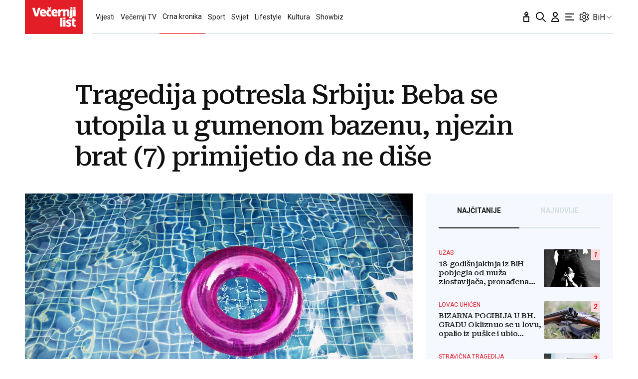

--- FILE ---
content_type: text/html; charset=utf-8
request_url: https://www.vecernji.ba/crna-kronika/tragedija-potresla-srbiju-beba-se-utopila-u-gumenom-bazenu-njezin-brat-7-primijetio-da-ne-dise-1785355
body_size: 41649
content:


    <!DOCTYPE html>








    


<html 
    lang="hr" 
    data-theme="light" 
    data-size="16" 
>
    <head>

        <meta charset="UTF-8">
        <meta http-equiv="X-UA-Compatible" content="IE=edge,chrome=1">
        <meta content="width=device-width, initial-scale=1.0, maximum-scale=1.0, minimum-scale=1.0, user-scalable=no" name="viewport">
        <meta name="referrer" content="strict-origin-when-cross-origin">
        <meta name="theme-color" content="#e41e27" />

        
        
            <meta name="google-site-verification" content="wrpKPrB9Vjm67SOwETjg_BQNQrbuV-h2SMCjAt8Imzk" />
        

        
            <meta property="fb:pages" content="53917407605" />
        

        
    <title>Tragedija potresla Srbiju: Beba se utopila u gumenom bazenu, njezin brat (7) primijetio da ne diše - www.vecernji.ba</title>


        
    

    <meta name="twitter:card" content="summary_large_image">
    <meta name="twitter:url" content="https://www.vecernji.ba/crna-kronika/tragedija-potresla-srbiju-beba-se-utopila-u-gumenom-bazenu-njezin-brat-7-primijetio-da-ne-dise-1785355">
    <meta name="twitter:title" content="Tragedija potresla Srbiju: Beba se utopila u gumenom bazenu, njezin brat (7) primijetio da ne diše">
    <meta name="twitter:description" content="">
    <meta name="twitter:image" content="https://www.vecernji.ba/media/img/69/75/cb65d6050c9799b86449.jpeg" />

    <meta property="og:title" content="Tragedija potresla Srbiju: Beba se utopila u gumenom bazenu, njezin brat (7) primijetio da ne diše">
    <meta property="og:type" content="article">
    <meta property="og:url" content="https://www.vecernji.ba/crna-kronika/tragedija-potresla-srbiju-beba-se-utopila-u-gumenom-bazenu-njezin-brat-7-primijetio-da-ne-dise-1785355">
    <meta property="og:description" content="">
    <meta property="og:image" content="https://www.vecernji.ba/media/img/25/71/281f93fcf5c4a573dc36.jpeg" />
    <meta property="og:image:width" content="1200" />
    <meta property="og:image:height" content="630" />

    <meta itemprop="name" content="Tragedija potresla Srbiju: Beba se utopila u gumenom bazenu, njezin brat (7) primijetio da ne diše">
    <meta itemprop="description" content="">
    
    <meta itemprop="datePublished" content="2024-07-16">
    <meta itemprop="image" content="https://www.vecernji.ba/media/img/6b/ec/006ca41adeabf7549836.jpeg" />




    
    <link rel="amphtml" href="https://www.vecernji.ba/amp/crna-kronika/tragedija-potresla-srbiju-beba-se-utopila-u-gumenom-bazenu-njezin-brat-7-primijetio-da-ne-dise-1785355">

    <meta name="robots" content="max-snippet:-1, max-video-preview:-1, max-image-preview:large"/>


        
            <script type="text/javascript">window.gdprAppliesGlobally=true;(function(){function a(e){if(!window.frames[e]){if(document.body&&document.body.firstChild){var t=document.body;var n=document.createElement("iframe");n.style.display="none";n.name=e;n.title=e;t.insertBefore(n,t.firstChild)}
else{setTimeout(function(){a(e)},5)}}}function e(n,r,o,c,s){function e(e,t,n,a){if(typeof n!=="function"){return}if(!window[r]){window[r]=[]}var i=false;if(s){i=s(e,t,n)}if(!i){window[r].push({command:e,parameter:t,callback:n,version:a})}}e.stub=true;function t(a){if(!window[n]||window[n].stub!==true){return}if(!a.data){return}
var i=typeof a.data==="string";var e;try{e=i?JSON.parse(a.data):a.data}catch(t){return}if(e[o]){var r=e[o];window[n](r.command,r.parameter,function(e,t){var n={};n[c]={returnValue:e,success:t,callId:r.callId};a.source.postMessage(i?JSON.stringify(n):n,"*")},r.version)}}
if(typeof window[n]!=="function"){window[n]=e;if(window.addEventListener){window.addEventListener("message",t,false)}else{window.attachEvent("onmessage",t)}}}e("__tcfapi","__tcfapiBuffer","__tcfapiCall","__tcfapiReturn");a("__tcfapiLocator");(function(e){
  var t=document.createElement("script");t.id="spcloader";t.type="text/javascript";t.async=true;t.src="https://sdk.privacy-center.org/"+e+"/loader.js?target="+document.location.hostname;t.charset="utf-8";var n=document.getElementsByTagName("script")[0];n.parentNode.insertBefore(t,n)})("4a8aacf2-cc74-424e-a067-7ffed79fcb90")})();</script>

<script type="text/javascript">
window.didomiConfig = {
    user: {
        bots: {
            consentRequired: false,
            types: ['crawlers', 'performance'],
            // https://developers.didomi.io/cmp/web-sdk/consent-notice/bots
            extraUserAgents: ['cXensebot', 'Lighthouse'],
        }
    }
};
</script>

        

        

        
    <meta name="description" content="">
    
    


        

        




    
        <script src="https://cdn.wrappio.dev/scripts/wrappio-861692ca-1e95-48b6-b81b-3169b5470b31.js" async></script>
    



        





<link rel="stylesheet" media="all" href="/static/vlredesign/css/global.css?bust=20250116">

<script src="//imasdk.googleapis.com/js/sdkloader/ima3.js"></script>
<script src="/static/vlredesign/js/vendor/video.min.js"></script>
<script src="/static/js/ads.js"></script>


        
        
        
        


        
    <link rel="canonical" href="https://www.vecernji.ba/crna-kronika/tragedija-potresla-srbiju-beba-se-utopila-u-gumenom-bazenu-njezin-brat-7-primijetio-da-ne-dise-1785355" />



        
    
    


        
    
    
    


        
            
            
        

        
    
    
        
        

        
            


<!--
       _
__   _(_) _____      ___
\ \ / / |/ _ \ \ /\ / (_) Clanak BA Desk - article
 \ V /| |  __/\ V  V / _
  \_/ |_|\___| \_/\_/ (_)

-->



<script async src="https://pagead2.googlesyndication.com/tag/js/gpt.js"></script>




<script type="text/javascript">
var googletag = googletag || {};
googletag.cmd = googletag.cmd || [];
</script>

<script type="text/javascript">

    var getScreenSize = function(){
        return {
            width: window.innerWidth || document.documentElement.clientWidth || document.body.clientWidth,
            height: window.innerHeight || document.documentElement.clientHeight ||document.body.clientHeight
        };
    };

    var getTargetValue = function(width, height, sufix) {
        var target = "" + width + "x" + height;
        if (sufix) {
            target += "_" + sufix;
        }
        return target;
    };

    var getResTarget = function(sufix) {
        var target = [],
            size = getScreenSize(),
            width,
            height;

        if (sufix) {

            switch (true) {

                case size.width >= 1024 && size.width < 1280:
                    width = 1024;
                    height = 768;
                    break;

                case size.width >= 1280 && size.width < 1366:
                    width = 1280;
                    height = 1024;
                    break;

                case size.width >= 1366 && size.width < 1370:
                    width = 1366;
                    height = 768;
                    break;

                case size.width >= 1370 && size.width < 1440:
                    width = 1370;
                    height = 768;
                    break;

                case size.width >= 1440 && size.width < 1600:
                    width = 1440;
                    height = 900;
                    break;

                case size.width >= 1600 && size.width < 1920:
                    width = 1600;
                    height = 1050;
                    break;

                case size.width >= 1920:
                    width = 1920;
                    height = 1080;
                    break;
            }

            target.push(getTargetValue(width, height, sufix));

        }
        return target;
    };
</script>

<script type='text/javascript'>

    googletag.cmd.push(function() {

        var platform = "mobile";
        if ( window.innerWidth >= 1015 ) { platform = 'desktop'; }
        else if ( window.innerWidth < 1015 && window.innerWidth >= 750 ) { platform = 'tablet'; }

        var dfp_slots = [];

        
            
                var mapping1 = googletag.sizeMapping()
                    .addSize([750, 400], [[468, 60]])
                    .addSize([1015, 400], [[728, 90], [970, 250], [970, 500], [984, 250], [1024, 250], [2, 1], [1, 1], [1024, 500], [970, 90], [1200, 250], [1000, 90]])
                    .build();
                
                dfp_slots[1] = googletag.defineSlot('/1015704/VecernjiBA_Billboard_Top', [970, 250], 'divBillboardTop').defineSizeMapping(mapping1).setCollapseEmptyDiv(true, true).addService(googletag.pubads()).setTargeting("position", "billboard");
                
            
        
            
                var mapping2 = googletag.sizeMapping()
                    .addSize([750, 400], [[468, 60]])
                    .addSize([1015, 400], [[728, 90], [970, 250], [970, 500], [984, 250], [1024, 250], [2, 1], [1, 1], [1024, 500], [970, 90], [1200, 250], [1000, 90]])
                    .build();
                
                dfp_slots[2] = googletag.defineSlot('/1015704/VecernjiBA_Billboard_Bot', [970, 250], 'divBillboardBot').defineSizeMapping(mapping2).setCollapseEmptyDiv(true, true).addService(googletag.pubads()).setTargeting("position", "billboard");
                
            
        
            
                var mapping3 = googletag.sizeMapping()
                    .addSize([750, 400], [[300, 250]])
                    .addSize([1015, 400], [[300, 600], [300, 250], [336, 280], [336, 600]])
                    .build();
                
                dfp_slots[3] = googletag.defineSlot('/1015704/VecernjiBA_Halfpage_1', [300, 600], 'divHalfpage1').defineSizeMapping(mapping3).setCollapseEmptyDiv(true, true).addService(googletag.pubads()).setTargeting("position", "halfpage");
                
            
        
            
                var mapping4 = googletag.sizeMapping()
                    .addSize([1015, 400], [[1, 1]])
                    .addSize([750, 400], [[1, 1]])
                    .addSize([320, 400], [[1, 1]])
                    .build();
                
                dfp_slots[4] = googletag.defineOutOfPageSlot('/1015704/VecernjiBA_AIO_1', 'divAIO1').addService(googletag.pubads()).setTargeting("position", "aio1");
                
            
        
            
                var mapping5 = googletag.sizeMapping()
                    .addSize([1015, 400], [[1, 1]])
                    .addSize([750, 400], [[1, 1]])
                    .addSize([320, 400], [[1, 1]])
                    .build();
                
                dfp_slots[5] = googletag.defineOutOfPageSlot('/1015704/VecernjiBA_AIO_2', 'divAIO2').addService(googletag.pubads()).setTargeting("position", "aio2");
                
            
        
            
                
                dfp_slots[6] = googletag.defineSlot('/1015704/VecernjiBA_in_Article', [300, 250], 'divInArticle').setCollapseEmptyDiv(true, true).addService(googletag.pubads()).setTargeting("position", "rectangle");
                
            
        
            
                
                dfp_slots[7] = googletag.defineSlot('/1015704/VecernjiBA_below_Article', [300, 250], 'divBelowArticle').setCollapseEmptyDiv(true, true).addService(googletag.pubads()).setTargeting("position", "rectangle");
                
            
        

        googletag.pubads().setTargeting("platform", platform).setTargeting("cont_type", "article").setTargeting("section", "crna\u002Dkronika").setTargeting("articleID", "1785355").setTargeting("isPremium", "False").setTargeting("isPremiumUser", "False");

        
        googletag.pubads().setTargeting("tagvl", []);
        

        var minRes = getResTarget("min");

        if (minRes){
            googletag.pubads().setTargeting("res_min", minRes);
        }

        googletag.pubads().enableSingleRequest();

        //ako ima view slug koji sadrzi 'gallery' u imenu view-a onda disableInitialLoad ili ako je setting "is_adpush_enabled" postavljen na True
        
        

        

        
        googletag.enableServices();

    });
</script>

        
    


        
    
        
        
        



<!-- DeFractal -->
<script>
    /*df 1.0.2*/ window.googletag=window.googletag||{},window.googletag.cmd=window.googletag.cmd||[];var packs=window.localStorage.getItem("df_packs"),packsParsed=packs&&JSON.parse(packs)||[];try{var a=window.localStorage.getItem("df_packsx"),s=a&&JSON.parse(a)||[];s.length&&(packsParsed=packsParsed.concat(s),packsParsed=Array.from(new Set(packsParsed)));var r,e=window.localStorage.getItem("df_packsy"),t=(e&&JSON.parse(e)||[]).map(function(a){return a.id});t.length&&(packsParsed=packsParsed.concat(t),packsParsed=Array.from(new Set(packsParsed)))}catch(d){}var standardPacks=window.localStorage.getItem("df_sp"),standardPacksParsed=standardPacks&&JSON.parse(standardPacks)||[];try{var g=window.localStorage.getItem("df_spx"),c=g&&JSON.parse(g)||[];c.length&&(standardPacksParsed=standardPacksParsed.concat(c),standardPacksParsed=Array.from(new Set(standardPacksParsed)));var o,n=window.localStorage.getItem("df_spy"),p=(n&&JSON.parse(n)||[]).map(function(a){return a.id});p.length&&(standardPacksParsed=standardPacksParsed.concat(p),standardPacksParsed=Array.from(new Set(standardPacksParsed)))}catch(P){}var platforms=window.localStorage.getItem("df_pl"),platformsParsed=platforms&&(JSON.parse(platforms)||[]);if(platformsParsed&&platformsParsed.length)for(var i=0;i<platformsParsed.length;i++)1===platformsParsed[i]&&packsParsed?window.googletag.cmd.push(function(){window.googletag.pubads().setTargeting("defractal",packsParsed)}):2===platformsParsed[i]&&packsParsed&&packsParsed.length?(window.midasWidgetTargeting=window.midasWidgetTargeting||{},window.midasWidgetTargeting.targetings=window.midasWidgetTargeting.targetings||[],window.midasWidgetTargeting.targetings.push({defractal:packsParsed})):3===platformsParsed[i]&&standardPacksParsed&&standardPacksParsed.length&&window.googletag.cmd.push(function(){window.googletag.pubads().setTargeting("defractal_sp",standardPacksParsed)}); window.googletag.cmd.push(function(){window.googletag.enableServices()});
</script>


<script>
    var defractalPage = {"fullChannel": "crna-kronika", "channel": "crna-kronika", "classA": "VEC", "id": "1785355", "type": "article", "caption": "Tragedija potresla Srbiju: Beba se utopila u gumenom bazenu, njezin brat (7) primijetio da ne diše", "authors": ["vecernji.hr"], "isSpecial": "0", "date": "2024-07-16 15:25:00", "classB": "default"};
</script>



    <script async type="text/javascript" src="https://cdn.defractal.com/scripts/defractal-3-00330062-cf58-4092-8291-d437cdf371e1.js"></script>


    
    
    
<script>
    // Google data layer
    var dataLayer = window.dataLayer || [];

    dataLayer.push({
        'siteId': 'VEC',
        'contentId': '1785355',
        'pageType': 'article',
        'fullChannel': 'crna-kronika',
        'contentTitle': 'Tragedija potresla Srbiju: Beba se utopila u gumenom bazenu, njezin brat (7) primijetio da ne diše',
        'channel': 'crna-kronika',
        'contentElements': 'undefined',
        'contentType': 'default',
        'contentAuthor': 'vecernji.hr',
        'pageTags': '',
        'contentPublishingDate': '2024-07-16_wc29_m7_q3_15:25:00',
        'isPremium': 'False',
        'wordCount': 'undefined',
        'contentSource': 'undefined',
        'isPremiumUser': 'False',
        'showAds': 'True',
        'canonicalUrl': 'https://www.vecernji.ba/crna-kronika/tragedija-potresla-srbiju-beba-se-utopila-u-gumenom-bazenu-njezin-brat-7-primijetio-da-ne-dise-1785355'
        
    });
</script>




        
    
    <!-- Google Tag Manager -->
<script>(function(w,d,s,l,i){w[l]=w[l]||[];w[l].push({'gtm.start':
    new Date().getTime(),event:'gtm.js'});var f=d.getElementsByTagName(s)[0],
    j=d.createElement(s),dl=l!='dataLayer'?'&l='+l:'';j.async=true;j.src=
    '//www.googletagmanager.com/gtm.js?id='+i+dl;f.parentNode.insertBefore(j,f);
})(window,document,'script','dataLayer', 'GTM-MRR4XQ9');
</script>

<!-- DotMetrics -->
<script type="text/javascript">
/* <![CDATA[ */
(function() {
  window.dm=window.dm||{AjaxData:[]};
  window.dm.AjaxEvent=function(et,d,ssid,ad){
    dm.AjaxData.push({et:et,d:d,ssid:ssid,ad:ad});
    if(typeof window.DotMetricsObj != 'undefined') {DotMetricsObj.onAjaxDataUpdate();}
  };
  var d=document,
  h=d.getElementsByTagName('head')[0],
  s=d.createElement('script');
  s.type='text/javascript';
  s.async=true;
  s.src='https://script.dotmetrics.net/door.js?id=532';
  h.appendChild(s);
}());
/* ]]> */
</script>

<!-- Google Analytics -->
<script>
  (function(i,s,o,g,r,a,m){i['GoogleAnalyticsObject']=r;i[r]=i[r]||function(){
  (i[r].q=i[r].q||[]).push(arguments)},i[r].l=1*new Date();a=s.createElement(o),
  m=s.getElementsByTagName(o)[0];a.async=1;a.src=g;m.parentNode.insertBefore(a,m)
  })(window,document,'script','//www.google-analytics.com/analytics.js','ga');

  ga('create', 'UA-2080160-1', 'auto');
  ga('set', 'anonymizeIp', true);
  ga('send', 'pageview');
  ga('create', 'UA-98836491-1', 'auto', 'G360' );
</script>

<!-- Piano tracking by Smartocto -->
<script type="text/javascript">
    var _ain = {
        id: "2660",
        trackauto: false,
        url: "https://www.vecernji.ba/crna-kronika/tragedija-potresla-srbiju-beba-se-utopila-u-gumenom-bazenu-njezin-brat-7-primijetio-da-ne-dise-1785355"
    };
  
    (function (d, s) {
        var sf = d.createElement(s);
        sf.type = 'text/javascript';
        sf.async = true;
        sf.src = (('https:' == d.location.protocol)
            ? 'https://d7d3cf2e81d293050033-3dfc0615b0fd7b49143049256703bfce.ssl.cf1.rackcdn.com'
            : 'http://t.contentinsights.com') + '/stf.js';
        var t = d.getElementsByTagName(s)[0];
        t.parentNode.insertBefore(sf, t);
    })(document, 'script');
</script>



        
            <link rel="alternate" type="application/rss+xml" title="Latest" href="/feeds/latest">
            <link rel="alternate" type="application/rss+xml" title="Most read" href="/feeds/placeholder-head/most_read">
        

        
            



<link rel="icon" type="image/x-icon" href="/static/vlredesign/favicons/www.vecernji.ba/favicon.ico" />
<link rel="apple-touch-icon" sizes="57x57" href="/static/vlredesign/favicons/www.vecernji.ba/apple-icon-57x57.png">
<link rel="apple-touch-icon" sizes="60x60" href="/static/vlredesign/favicons/www.vecernji.ba/apple-icon-60x60.png">
<link rel="apple-touch-icon" sizes="72x72" href="/static/vlredesign/favicons/www.vecernji.ba/apple-icon-72x72.png">
<link rel="apple-touch-icon" sizes="76x76" href="/static/vlredesign/favicons/www.vecernji.ba/apple-icon-76x76.png">
<link rel="apple-touch-icon" sizes="114x114" href="/static/vlredesign/favicons/www.vecernji.ba/apple-icon-114x114.png">
<link rel="apple-touch-icon" sizes="120x120" href="/static/vlredesign/favicons/www.vecernji.ba/apple-icon-120x120.png">
<link rel="apple-touch-icon" sizes="144x144" href="/static/vlredesign/favicons/www.vecernji.ba/apple-icon-144x144.png">
<link rel="apple-touch-icon" sizes="152x152" href="/static/vlredesign/favicons/www.vecernji.ba/apple-icon-152x152.png">
<link rel="apple-touch-icon" sizes="180x180" href="/static/vlredesign/favicons/www.vecernji.ba/apple-icon-180x180.png">
<link rel="icon" type="image/png" sizes="192x192"  href="/static/vlredesign/favicons/www.vecernji.ba/android-icon-192x192.png">
<link rel="icon" type="image/png" sizes="32x32" href="/static/vlredesign/favicons/www.vecernji.ba/favicon-32x32.png">
<link rel="icon" type="image/png" sizes="96x96" href="/static/vlredesign/favicons/www.vecernji.ba/favicon-96x96.png">
<link rel="icon" type="image/png" sizes="16x16" href="/static/vlredesign/favicons/www.vecernji.ba/favicon-16x16.png">
<link rel="manifest" href="/static/vlredesign/favicons/www.vecernji.ba/manifest.json">

        

        <script>
            const vlTheme = localStorage.getItem('vl-theme');
            const vlSize = localStorage.getItem('vl-size');
            const vlHtmlTag = document.getElementsByTagName('html')[0];

            if (vlTheme) {
                vlHtmlTag.setAttribute('data-theme', vlTheme);
            }

            if (vlSize) {
                vlHtmlTag.setAttribute('data-size', vlSize);
            }
        </script>

        
        
            <!-- Ezoic script -->
<script async src="//www.ezojs.com/ezoic/sa.min.js"></script>
<script>
    window.ezstandalone = window.ezstandalone || {};
    ezstandalone.cmd = ezstandalone.cmd || [];
    ezstandalone.cmd.push(function() {
        ezstandalone.enableConsent();
        ezstandalone.showAds(104)
    });
</script>

        

        

    </head>

    

    <body class=" js-articleBody  " data-didomi-disabled="None" data-bodyextrainfo="" 

data-video-autoplay=""
>

        
            <!-- Google Tag Manager (noscript) -->
<noscript><iframe src="https://www.googletagmanager.com/ns.html?id=GTM-PCRFFK6" height="0" width="0" style="display:none;visibility:hidden"></iframe></noscript>
<!-- End Google Tag Manager (noscript) -->

        

        

        
            <div class="container">
                
                
                    









<header class="header header--sticky js-stickyHeader">
    <div class="header__inner header__inner--line">
        <div class="header__logo">
            <a href="/" class="logo js-logo">www.vecernji.ba</a>
        </div>
        <div class="header__actions">
            <ul class="actions">
                <li class="actions__item">
                    <a class="actions__link" href="https://sjecanje.vecernji.hr/" target="_blank">
                        <span class="icon icon--svg">
                            <svg height="24" viewBox="0 0 24 24" width="24" xmlns="http://www.w3.org/2000/svg"><path d="m12.487025 1.35867324.1099677.07119719c2.2686753 1.68833285 3.4030073 3.21171445 3.4030073 4.57012957 0 1.86356525-1.2743978 3.42947895-2.9992387 3.87378648l-.00018.93809212c.2151105-.0216321.4296936-.0502578.6434086-.0858769l3.1916111-.5319352c.5447703-.0907951 1.0599979.2772246 1.1507929.8219949.0090553.0543315.0136061.1093182.0136061.164399v9.8195396c0 .5522847-.4477153 1-1 1h-10c-.55228475 0-1-.4477153-1-1v-9.8195396c0-.5522847.44771525-1 1-1 .05508086 0 .11006756.0045509.16439899.0136061l3.19161111.5319352c.2140468.0356745.4289645.0643337.6444106.0859776l-.0001772-.93793413c-1.72535078-.44395811-3.0002435-2.01011806-3.0002435-3.87404517 0-1.35841085 1.13432487-2.88178713 3.4029746-4.57012885.3188963-.23732438.743927-.26105706 1.0840504-.07119791zm3.512975 11.00132676-2.0272122.3387895c-1.1610518.1935087-2.3434573.2150096-3.5092544.0645029l-.4363212-.0645029-2.0272122-.3387895v7.64h8zm-4-8.862-.0595226.0481327c-1.3452961 1.10245458-1.9404774 1.96547484-1.9404774 2.4538673 0 .74025244.4021661 1.38657394.9999275 1.73239368l.0000725-.73239368c0-.55228475.4477153-1 1-1s1 .44771525 1 1l.0010775.73181186c.5972071-.34596252.9989225-.99197436.9989225-1.73181186 0-.46268981-.5341841-1.26160961-1.734293-2.28180617z" fill="#111"/></svg>

                            Sjecanje
                        </span>
                    </a>
                </li>
                <li class="actions__item">
                    <a class="actions__link" href="/pretraga">
                        <span class="icon icon--svg">
                            <svg height="24" viewBox="0 0 24 24" width="24" xmlns="http://www.w3.org/2000/svg"><path d="m20.2929 21.7071c.3905.3905 1.0237.3905 1.4142 0s.3905-1.0237 0-1.4142zm-4.5858-7.4142c-.3905-.3905-1.0237-.3905-1.4142 0s-.3905 1.0237 0 1.4142zm.2929-4.2929c0 3.3137-2.6863 6-6 6v2c4.4183 0 8-3.5817 8-8zm-6 6c-3.31371 0-6-2.6863-6-6h-2c0 4.4183 3.58172 8 8 8zm-6-6c0-3.31371 2.68629-6 6-6v-2c-4.41828 0-8 3.58172-8 8zm6-6c3.3137 0 6 2.68629 6 6h2c0-4.41828-3.5817-8-8-8zm11.7071 16.2929-6-6-1.4142 1.4142 6 6z" fill="#111"/></svg>

                            Pretraga
                        </span>
                    </a>
                </li>
                <li class="actions__item">
                    <a class="actions__link actions__link--user "
                        
                            
                            
                                href="/korisnici/login?next=/crna-kronika/tragedija-potresla-srbiju-beba-se-utopila-u-gumenom-bazenu-njezin-brat-7-primijetio-da-ne-dise-1785355"
                            
                        
                    >
                        <span class="icon icon--svg">
                            <svg height="24" viewBox="0 0 24 24" width="24" xmlns="http://www.w3.org/2000/svg"><path d="m5 21h-1c0 .5523.447715 1 1 1zm14 0v1c.5523 0 1-.4477 1-1zm-4-14c0 1.65685-1.34315 3-3 3v2c2.7614 0 5-2.23858 5-5zm-3 3c-1.65685 0-3-1.34315-3-3h-2c0 2.76142 2.23858 5 5 5zm-3-3c0-1.65685 1.34315-3 3-3v-2c-2.76142 0-5 2.23858-5 5zm3-3c1.65685 0 3 1.34315 3 3h2c0-2.76142-2.2386-5-5-5zm-6 17c0-3.3137 2.68629-6 6-6v-2c-4.41828 0-8 3.5817-8 8zm6-6c3.3137 0 6 2.6863 6 6h2c0-4.4183-3.5817-8-8-8zm-7 7h14v-2h-14z" fill="#111"/></svg>

                            Korisnički dio
                        </span>
                        
                    </a>
                    
                </li>
                <li class="actions__item">
                    <a class="actions__link js-hamburger" href="#">
                        <span class="icon icon--svg icon--hamburger">
                            <svg class="icon__open" height="24" viewBox="0 0 24 24" width="24" xmlns="http://www.w3.org/2000/svg"><path d="m20 17c.5522847 0 1 .4477153 1 1s-.4477153 1-1 1h-16c-.55228475 0-1-.4477153-1-1s.44771525-1 1-1zm-5-6c.5522847 0 1 .4477153 1 1s-.4477153 1-1 1h-11c-.55228475 0-1-.4477153-1-1s.44771525-1 1-1zm5-6c.5522847 0 1 .44771525 1 1s-.4477153 1-1 1h-16c-.55228475 0-1-.44771525-1-1s.44771525-1 1-1z" fill="#111" fill-rule="evenodd"/></svg>
<svg class="icon__close" height="24" viewBox="0 0 24 24" width="24" xmlns="http://www.w3.org/2000/svg"><path d="m6.34314575 4.92893219 5.65689325 5.65610681 5.6568152-5.65610681c.3905243-.39052429 1.0236893-.39052429 1.4142136 0s.3905243 1.02368927 0 1.41421356l-5.6560288 5.65689325 5.6560288 5.6568152c.3905243.3905243.3905243 1.0236893 0 1.4142136s-1.0236893.3905243-1.4142136 0l-5.6568152-5.6560288-5.65689325 5.6560288c-.39052429.3905243-1.02368927.3905243-1.41421356 0s-.39052429-1.0236893 0-1.4142136l5.65610681-5.6568152-5.65610681-5.65689325c-.39052429-.39052429-.39052429-1.02368927 0-1.41421356s1.02368927-.39052429 1.41421356 0z" fill="#111" fill-rule="evenodd"/></svg>

                            Navigacija
                        </span>
                    </a>
                </li>
                
                <li class="actions__item">
                    <span class="actions__link actions__link--setting js-setting">
                        <span class="icon icon--svg">
                            <svg class="icon__open" width="24" height="24" viewBox="0 0 192 192" xmlns="http://www.w3.org/2000/svg" fill="none"><path fill="#111" d="m80.16 29.054-5.958-.709 5.958.71Zm31.68 0-5.958.71 5.958-.71Zm34.217 19.756-2.365-5.515 2.365 5.514Zm10.081 3.352 5.196-3-5.196 3Zm7.896 13.676 5.196-3-5.196 3Zm-2.137 10.407-3.594-4.805 3.594 4.805Zm0 39.51 3.593-4.805-3.593 4.805Zm2.137 10.407 5.196 3-5.196-3Zm-7.896 13.676-5.196-3 5.196 3Zm-10.081 3.353 2.364-5.515-2.364 5.515Zm-34.217 19.755 5.958.709-5.958-.709Zm-31.68 0-5.958.709 5.958-.709Zm-34.217-19.755-2.364-5.515 2.364 5.515Zm-10.08-3.353-5.197 3 5.196-3Zm-7.897-13.676 5.196-3-5.196 3Zm2.137-10.407 3.594 4.805-3.594-4.805Zm0-39.51L26.51 81.05l3.593-4.805Zm-2.137-10.407 5.196 3-5.196-3Zm7.896-13.676-5.196-3 5.196 3Zm10.081-3.352-2.364 5.514 2.364-5.514Zm7.85 3.365-2.365 5.515 2.364-5.515Zm0 87.65 2.364 5.514-2.365-5.514ZM36.235 111.17l-3.594-4.805 3.594 4.805Zm76.823 41.535 5.958.71-5.958-.71Zm39.854-69.742-3.593-4.805 3.593 4.805Zm-16.369-30.074 2.364 5.514-2.364-5.514Zm-23.485-13.594-5.958.709 5.958-.71ZM88.104 16a14 14 0 0 0-13.902 12.345l11.916 1.419A2 2 0 0 1 88.104 28V16Zm15.792 0H88.104v12h15.792V16Zm13.902 12.345A14 14 0 0 0 103.896 16v12a2 2 0 0 1 1.986 1.764l11.916-1.419Zm1.219 10.24-1.219-10.24-11.916 1.419 1.219 10.24 11.916-1.419Zm24.675 4.71-9.513 4.08 4.729 11.028 9.513-4.08-4.729-11.028Zm17.642 5.867a14 14 0 0 0-17.642-5.867l4.729 11.029a2 2 0 0 1 2.521.838l10.392-6Zm7.896 13.676-7.896-13.676-10.392 6 7.896 13.676 10.392-6Zm-3.74 18.212a14 14 0 0 0 3.74-18.212l-10.392 6a2 2 0 0 1-.535 2.602l7.187 9.61Zm-8.984 6.718 8.984-6.718-7.187-9.61-8.983 6.718 7.186 9.61Zm8.984 23.182-8.984-6.718-7.186 9.61 8.983 6.718 7.187-9.61Zm3.74 18.212a14 14 0 0 0-3.74-18.212l-7.187 9.61a2 2 0 0 1 .535 2.602l10.392 6Zm-7.896 13.676 7.896-13.676-10.392-6-7.896 13.676 10.392 6Zm-17.642 5.867a14 14 0 0 0 17.642-5.867l-10.392-6a2.001 2.001 0 0 1-2.521.838l-4.729 11.029Zm-9.513-4.08 9.513 4.08 4.729-11.029-9.512-4.079-4.73 11.028Zm-16.381 19.03 1.219-10.24-11.916-1.419-1.219 10.24 11.916 1.419ZM103.896 176a14 14 0 0 0 13.902-12.345l-11.916-1.419a2 2 0 0 1-1.986 1.764v12Zm-15.792 0h15.792v-12H88.104v12Zm-13.902-12.345A14 14 0 0 0 88.104 176v-12a2 2 0 0 1-1.986-1.764l-11.916 1.419Zm-1.012-8.504 1.012 8.504 11.916-1.419-1.012-8.504-11.916 1.419ZM51.428 134.31l-7.85 3.366 4.73 11.029 7.849-3.366-4.73-11.029Zm-7.85 3.366a2 2 0 0 1-2.52-.838l-10.392 6a14 14 0 0 0 17.642 5.867l-4.73-11.029Zm-2.52-.838-7.896-13.676-10.392 6 7.896 13.676 10.392-6Zm-7.896-13.676a2 2 0 0 1 .535-2.602l-7.187-9.61a14 14 0 0 0-3.74 18.212l10.392-6Zm.535-2.602 6.132-4.585-7.187-9.61-6.132 4.585 7.187 9.61ZM26.51 81.05l6.132 4.586 7.187-9.61-6.132-4.586-7.187 9.61Zm-3.74-18.212a14 14 0 0 0 3.74 18.212l7.187-9.61a2 2 0 0 1-.535-2.602l-10.392-6Zm7.896-13.676L22.77 62.838l10.392 6 7.896-13.676-10.392-6Zm17.642-5.867a14 14 0 0 0-17.642 5.867l10.392 6a2 2 0 0 1 2.52-.838l4.73-11.029Zm7.849 3.366-7.85-3.366-4.729 11.029 7.85 3.366 4.729-11.029Zm18.045-18.316-1.012 8.504 11.916 1.419 1.012-8.504-11.916-1.419Zm-1.754 27.552c6.078-3.426 11.69-9.502 12.658-17.63L73.19 36.85c-.382 3.209-2.769 6.415-6.635 8.595l5.893 10.453Zm-21.02 1.793c7.284 3.124 15.055 1.57 21.02-1.793l-5.893-10.453c-3.704 2.088-7.481 2.468-10.398 1.217l-4.73 11.029ZM49 96c0-7.1-2.548-15.022-9.171-19.975l-7.187 9.61C35.36 87.668 37 91.438 37 96h12Zm23.448 40.103c-5.965-3.363-13.736-4.917-21.02-1.793l4.729 11.029c2.917-1.251 6.694-.871 10.398 1.218l5.893-10.454Zm-32.62-20.128C46.452 111.022 49 103.1 49 96H37c0 4.563-1.64 8.333-4.358 10.365l7.187 9.61Zm78.679 19.575c-5.536 3.298-10.517 8.982-11.406 16.446l11.916 1.419c.329-2.765 2.318-5.582 5.632-7.557l-6.142-10.308Zm20.402-1.953c-7.094-3.042-14.669-1.463-20.402 1.953l6.142 10.308c3.382-2.015 6.872-2.372 9.53-1.233l4.73-11.028Zm-53.803 20.135c-.968-8.127-6.58-14.202-12.658-17.629l-5.893 10.454c3.866 2.179 6.253 5.385 6.635 8.594l11.916-1.419ZM141 96c0 6.389 2.398 13.414 8.32 17.842l7.186-9.61C154.374 102.638 153 99.668 153 96h-12Zm8.32-17.842C143.398 82.586 141 89.61 141 96h12c0-3.668 1.374-6.638 3.506-8.232l-7.186-9.61ZM118.507 56.45c5.733 3.416 13.308 4.995 20.401 1.953l-4.729-11.029c-2.658 1.14-6.148.782-9.53-1.233l-6.142 10.31Zm-11.406-16.446c.889 7.464 5.87 13.148 11.406 16.446l6.142-10.309c-3.314-1.974-5.303-4.79-5.632-7.556l-11.916 1.419Z"></path><path class="icon--setting-circle" stroke="#111" stroke-linecap="round" stroke-linejoin="round" stroke-width="12" d="M96 120c13.255 0 24-10.745 24-24s-10.745-24-24-24-24 10.745-24 24 10.745 24 24 24Z"></path></svg>
<svg class="icon__close" height="24" viewBox="0 0 24 24" width="24" xmlns="http://www.w3.org/2000/svg"><path d="m6.34314575 4.92893219 5.65689325 5.65610681 5.6568152-5.65610681c.3905243-.39052429 1.0236893-.39052429 1.4142136 0s.3905243 1.02368927 0 1.41421356l-5.6560288 5.65689325 5.6560288 5.6568152c.3905243.3905243.3905243 1.0236893 0 1.4142136s-1.0236893.3905243-1.4142136 0l-5.6568152-5.6560288-5.65689325 5.6560288c-.39052429.3905243-1.02368927.3905243-1.41421356 0s-.39052429-1.0236893 0-1.4142136l5.65610681-5.6568152-5.65610681-5.65689325c-.39052429-.39052429-.39052429-1.02368927 0-1.41421356s1.02368927-.39052429 1.41421356 0z" fill="#111" fill-rule="evenodd"/></svg>

                        </span>
                    </span>

                    <div class="actions__dropdown-setting js_settingDropdown is-hidden">
                        <div class="switch-group actions__dropdown-list">
                            <div class="switch-group__item">
                                <button class="switch switch--letters js-fontChange">
                                    <div class="switch__toggle">Promjena veličine slova</div>
                                </button>
                            </div>
                            <div class="switch-group__item">
                                <button class="switch switch--theme js-themeChange">
                                    <div class="switch__icon switch__icon--left">
                                        <svg height="18" viewBox="0 0 18 18" width="18" xmlns="http://www.w3.org/2000/svg"><path d="m7.5673557 14.3467013c.27396819.0734096.44769141.3341953.42023464.6075326l-.01674183.0913374-.66605463 2.4857498c-.08156618.3044091-.39446095.485059-.69887005.4034928-.27396818-.0734096-.44769141-.3341953-.42023463-.6075326l.01674183-.0913374.66605463-2.4857498c.08156617-.3044091.39446095-.485059.69887004-.4034928zm3.5379698.3167163.0312223.0881099.6651051 2.4846705c.0388525.1470265.0174099.3034795-.0595682.4346309-.076978.1311515-.2031227.2261505-.3423815.2617023-.0981037.0286699-.2021887.0299136-.2986282.004222-.1729406-.0442716-.3132216-.1666403-.3811522-.3255091l-.0277523-.0822835-.6658583-2.482045c-.0815691-.3065831.1008407-.6212427.4074238-.7028118.2759248-.0734123.5583915.0669985.6715895.3193138zm2.5477208-1.814307.071308.060443 1.8156763 1.8167681c.1841826.1824123.222268.4660538.0927275.6905906-.0647702.1122685-.1633087.1956545-.2769183.242456l-.0877408.0281211-.0221809.004083-.0167045.0623421-.2423467-.0662119c-.0633073-.0172963-.1229993-.0451117-.177386-.0827782l-.0773899-.0638045-1.818668-1.8177681c-.2247242-.2239325-.2253659-.5876406-.0014334-.8123648.2015392-.2022517.5162967-.2229967.7410567-.0618764zm-8.56403332.062879c.20225174.2015392.22299674.5162967.06161064.7413229l-.06054183.071407-1.81453754 1.8134068c-.14624762.150851-.36384156.2086138-.56109091.151433-.09872396-.0265796-.1882752-.0797079-.25440679-.1490081-.10765407-.1069517-.16827314-.2523793-.16845454-.4041292-.00014511-.1213999.03839945-.238846.10870861-.3357571l.05857952-.0685739 1.81776808-1.818668c.2239325-.2247242.5876406-.2253659.81236476-.0014334zm3.91098702-8.9119896c2.7614237 0 5 2.23857625 5 5 0 2.7614237-2.2385763 5-5 5-2.76142375 0-5-2.2385763-5-5 0-2.76142375 2.23857625-5 5-5zm5.9542339 6.0124097.0913374.0167418 2.4857498.6660546c.3044091.0815662.485059.394461.4034928.6988701-.0734096.2739682-.3341953.4476914-.6075326.4202346l-.0913374-.0167418-2.4857498-.6660547c-.3044091-.0815661-.485059-.3944609-.4034928-.69887.0734096-.2739682.3341953-.44769141.6075326-.4202346zm-11.29906562.424043c.07341224.2759247-.06699849.5583915-.31938069.6716073l-.08813477.0312289-2.48564108.6602988c-.09542648.0241576-.19542214.0237113-.2908216-.00134-.25066636-.0660523-.42532229-.2927613-.42523919-.5519843.00007271-.2268218.13391581-.4286636.33450344-.5194956l.08985711-.0318807 2.482045-.6658582c.30658307-.08156913.62124262.1008407.70281178.4074238zm14.28122432-3.8259526c.0722846.27586333-.0690167.55745638-.3204222.66929461l-.0877378.03075148-2.4846883.66654607c-.0981996.02498133-.2013406.02281991-.2924576-.00455129-.2488884-.0678809-.4218086-.29360638-.4225491-.5515845-.0006479-.22573086.1306688-.42752547.3316683-.52133977l.0902273-.03335006 2.4855398-.66533525c.3065148-.08031625.6201033.10305391.7004196.40956871zm-17.26367394-.4248109.09133749.01674183 2.48574974.66605463c.3044091.08156617.48505898.39446095.40349281.69887004-.07340955.27396819-.33419528.44769141-.60753256.42023464l-.09133748-.01674183-2.48574975-.66605463c-.30440909-.08156618-.48505897-.39446095-.4034928-.69887005.07340955-.27396818.33419528-.44769141.60753255-.42023463zm2.52426157-3.79327441.07238465.06103202 1.82077441 1.81989233c.18054837.18427031.21581974.46642154.08618938.6894669-.06481517.11152268-.16287676.19454-.27592008.24146944l-.08730618.02831213-.02241529.00371725-.01721869.06305364-.24169279-.06507129c-.06581597-.01771973-.12755518-.04723891-.1811837-.08566974l-.07385554-.06396901-1.8151865-1.81628017c-.22529148-.22281333-.22730043-.58607405-.0044871-.81136553.200532-.20276234.51482638-.22466582.73991743-.06458797zm11.98816817-.09935783.099849.01692754c.1982722.05197145.3537681.20575989.4079124.40344968.0451211.16474462.0141442.33912051-.0813851.47755069l-.0649715.07838001-1.8198436 1.82072666c-.1469669.14407706-.3596179.19883556-.5540626.14473522-.1002429-.02620318-.1910861-.08010612-.2546356-.1479677-.109327-.10669159-.1710533-.25293399-.1712359-.40569347-.0001461-.12220758.0391056-.24033841.1097919-.33660588l.0587841-.06782331 1.8162802-1.8151865c.1201102-.12144606.2866088-.18180737.4535167-.16849294zm-7.90508139-1.90800041.03085271.08811956.66472462 2.47784455c.0409825.14715954.02094132.30462485-.05559656.43682714s-.2031156.22798878-.34075801.26283629c-.10259484.03091885-.21197938.03124897-.30851205.00270371-.16428293-.04385262-.29905386-.15733904-.37153581-.30926335l-.0357531-.09551449-.66255742-2.48458295c-.08031624-.3065148.10305391-.62010333.40956872-.70041959.27586332-.07228463.55745637.06901672.6695669.32144913zm4.11400919-.31987044c.2739682.07340955.4476914.33419528.4202346.60753255l-.0167418.09133749-.6660547 2.48574974c-.0815661.3044091-.3944609.48505898-.69887.40349281-.2739682-.07340955-.44769141-.33419528-.4202346-.60753256l.0167418-.09133748.6660546-2.48574975c.0815662-.30440909.394461-.48505897.6988701-.4034928z" fill="#f5f9ff"/></svg>

                                    </div>
                                    <div class="switch__toggle">Promjena prikaza teme</div>
                                    <div class="switch__icon switch__icon--right">
                                        <svg height="18" viewBox="0 0 18 18" width="18" xmlns="http://www.w3.org/2000/svg"><path d="m12.1578622.44960381c3.309433 1.32987488 5.6460077 4.56920235 5.6460077 8.35426607 0 4.97056272-4.0294373 9.00000002-9.00000002 9.00000002-3.78506372 0-7.02439119-2.3365747-8.35426607-5.6460077 1.03727351.4168918 2.16901335.6460077 3.35426607.6460077 4.97056275 0 9.00000002-4.02943727 9.00000002-9.00000002 0-1.15388064-.2171476-2.25704373-.6128073-3.27085374zm-8.20811473.00014366 1.48492424 2.01507576 2.01507576 1.48492424-2.01507576 1.48492424-1.48492424 2.01507576-1.48492424-2.01507576-2.01507576-1.48492424 2.01507576-1.48492424z" fill="#f5f9ff" fill-rule="evenodd"/></svg>

                                    </div>
                                </button>
                            </div>
                        </div>
                    </div>
                </li>
                <li class="actions__item">
                    <a class="actions__link actions__link--country" href="#">
                        BiH
                        <svg width="16" height="16" viewBox="0 0 16 16" fill="none" xmlns="http://www.w3.org/2000/svg"><path d="M12.6654 6L7.9987 10.6667L3.33203 6" stroke="#111" stroke-linecap="round" stroke-linejoin="round"/></svg>
                    </a>
                    <div class="actions__dropdown">
                        <ul class="actions__dropdown-list">
                            <li class="actions__dropdown-item">
                                
                                <a class="actions__dropdown-link" href="https://www.vecernji.hr/">Hrvatsko izdanje</a>
                                
                            </li>
                        </ul>
                    </div>
                </li>
                
                
            </ul>
        </div>
        <div class="header__main-nav">
            <nav class="main-nav">
                <ul class="main-nav__list">
                    
                        



    
    
    <li id="nav-vijesti" class="main-nav__item">
        <div class="main-nav__wrapper">
            <a class="main-nav__link main-nav__link--vijesti " href="/vijesti">
                
                    Vijesti
                
            </a>
            
        </div>
        
    </li>
    
    
    <li id="nav-vecernji-tv" class="main-nav__item">
        <div class="main-nav__wrapper">
            <a class="main-nav__link main-nav__link--vecernji-tv notranslate" href="/vecernji-tv">
                
                    Večernji TV
                
            </a>
            
        </div>
        
    </li>
    
    
    <li id="nav-crna-kronika" class="main-nav__item">
        <div class="main-nav__wrapper">
            <a class="main-nav__link main-nav__link--crna-kronika " href="/crna-kronika">
                
                    Crna kronika
                
            </a>
            
        </div>
        
    </li>
    
    
    <li id="nav-sport" class="main-nav__item">
        <div class="main-nav__wrapper">
            <a class="main-nav__link main-nav__link--sport " href="/sport">
                
                    Sport
                
            </a>
            
        </div>
        
    </li>
    
    
    <li id="nav-svijet" class="main-nav__item">
        <div class="main-nav__wrapper">
            <a class="main-nav__link main-nav__link--svijet " href="/svijet">
                
                    Svijet
                
            </a>
            
        </div>
        
    </li>
    
    
    <li id="nav-lifestyle" class="main-nav__item">
        <div class="main-nav__wrapper">
            <a class="main-nav__link main-nav__link--lifestyle " href="/lifestyle">
                
                    Lifestyle
                
            </a>
            
        </div>
        
    </li>
    
    
    <li id="nav-kultura" class="main-nav__item">
        <div class="main-nav__wrapper">
            <a class="main-nav__link main-nav__link--kultura " href="/kultura">
                
                    Kultura
                
            </a>
            
        </div>
        
    </li>
    
    
    <li id="nav-showbiz" class="main-nav__item">
        <div class="main-nav__wrapper">
            <a class="main-nav__link main-nav__link--showbiz " href="/showbiz">
                
                    Showbiz
                
            </a>
            
        </div>
        
    </li>
    


                    
                    
                </ul>
                <ul class="main-nav__buttons-mobile"> 
                    <a class="main-nav__latest-link" href="/najnovije-vijesti">Najnovije vijesti 
                        <span class="refresh-count">
                            <svg width="18" height="18" viewBox="0 0 18 18" fill="none" xmlns="http://www.w3.org/2000/svg"><path d="M2 1C2 0.447715 1.55228 0 1 0C0.447715 0 0 0.447715 0 1H2ZM1 6H0C0 6.55228 0.447715 7 1 7L1 6ZM15.9458 8.12374C16.0141 8.67178 16.5138 9.06065 17.0618 8.99231C17.6099 8.92397 17.9988 8.4243 17.9304 7.87626L15.9458 8.12374ZM6 7C6.55228 7 7 6.55228 7 6C7 5.44772 6.55228 5 6 5V7ZM16 17C16 17.5523 16.4477 18 17 18C17.5523 18 18 17.5523 18 17H16ZM17 12H18C18 11.4477 17.5523 11 17 11V12ZM12 11C11.4477 11 11 11.4477 11 12C11 12.5523 11.4477 13 12 13V11ZM2.05421 9.87626C1.98587 9.32822 1.48619 8.93935 0.938154 9.00769C0.390114 9.07603 0.0012396 9.5757 0.0695792 10.1237L2.05421 9.87626ZM0 1V6H2V1H0ZM9 2C12.5689 2 15.5153 4.67174 15.9458 8.12374L17.9304 7.87626C17.3767 3.43564 13.5903 0 9 0V2ZM2.50845 6.37522C3.54763 3.80802 6.06387 2 9 2V0C5.22137 0 1.98895 2.32832 0.654579 5.62478L2.50845 6.37522ZM1 7H1.58152V5H1V7ZM1.58152 7H6V5H1.58152V7ZM18 17V12H16V17H18ZM15.4915 11.6248C14.4524 14.192 11.9361 16 9 16V18C12.7786 18 16.011 15.6717 17.3454 12.3752L15.4915 11.6248ZM17 11H16.4185V13H17V11ZM16.4185 11H12V13H16.4185V11ZM9 16C5.43109 16 2.48467 13.3283 2.05421 9.87626L0.0695792 10.1237C0.623317 14.5644 4.40967 18 9 18V16Z" fill="#DDDDE0"/></svg>

                            
                                78
                            
                        </span>
                    </a>
                    <a class="main-nav__vl-shop-link notranslate" href="https://webshop.vecernji.hr">Večernji Shop</a>
                </ul>
            </nav>
        </div>
        <div class="header__mega-menu">
            <div class="grid grid--down grid--spacing-down">
                <div class="grid__item grid__item--4of12 grid__item--4of4">
                    <div class="mega-menu-component">
                        <div class="mega-menu-component__title">
                            Naši Portali
                        </div>
                        <div class="mega-menu-component__content">
                            
                                

<div class="vertical-menu">
    <ul class="vertical-menu__list">
        
        <li class="vertical-menu__item">
            <a class="vertical-menu__link" href="http://poslovni.hr/" target="_blank">Poslovni.hr</a>
        </li>
        
        <li class="vertical-menu__item">
            <a class="vertical-menu__link" href="https://ordinacija.vecernji.hr/" target="_blank">Ordinacija.hr</a>
        </li>
        
        <li class="vertical-menu__item">
            <a class="vertical-menu__link" href="http://diva.vecernji.hr/" target="_blank">Diva.hr</a>
        </li>
        
        <li class="vertical-menu__item">
            <a class="vertical-menu__link" href="https://vojnapovijest.vecernji.hr/" target="_blank">Vojna povijest</a>
        </li>
        
        <li class="vertical-menu__item">
            <a class="vertical-menu__link" href="https://living.vecernji.hr/" target="_blank">Living</a>
        </li>
        
        <li class="vertical-menu__item">
            <a class="vertical-menu__link" href="http://www.agrobiz.hr/" target="_blank">Agrobiz.hr</a>
        </li>
        
    </ul>
</div>

                            
                        </div>
                    </div>
                </div>
                <div class="grid__item grid__item--4of12 grid__item--4of4">
                    <div class="mega-menu-component">
                        <div class="mega-menu-component__title">
                            Informacije
                        </div>
                        <div class="mega-menu-component__content">
                            
                                

<div class="vertical-menu">
    <ul class="vertical-menu__list">
        
        <li class="vertical-menu__item">
            <a class="vertical-menu__link" href="/opci-uvjeti-digitalne-pretplate/">Uvjeti digitalne pretplate</a>
        </li>
        
        <li class="vertical-menu__item">
            <a class="vertical-menu__link" href="/uvjeti-koristenja">Uvjeti korištenja</a>
        </li>
        
        <li class="vertical-menu__item">
            <a class="vertical-menu__link" href="/politikaprivatnosti/">Politika privatnosti</a>
        </li>
        
        <li class="vertical-menu__item">
            <a class="vertical-menu__link" href="/media/files/2025-26/vl-cjenik-2025.pdf" target="_blank">Oglašavanje tisak</a>
        </li>
        
        <li class="vertical-menu__item">
            <a class="vertical-menu__link" href="https://vecernji.digital/" target="_blank">Oglašavanje digital</a>
        </li>
        
        <li class="vertical-menu__item">
            <a class="vertical-menu__link" href="/impressum">Impressum</a>
        </li>
        
        <li class="vertical-menu__item">
            <a class="vertical-menu__link" href="/politika-kolacica/">Politika kolačića</a>
        </li>
        
        <li class="vertical-menu__item">
            <a class="vertical-menu__link" href="https://mojvecernji.vecernji.hr/">VL membership</a>
        </li>
        
        <li class="vertical-menu__item">
            <a class="vertical-menu__link" href="https://vecernji.biz/" target="_blank">vecernji.biz</a>
        </li>
        
        <li class="vertical-menu__item">
            <a class="vertical-menu__link" href="/kupipremium">Kupi premium</a>
        </li>
        
        <li class="vertical-menu__item">
            <a class="vertical-menu__link" href="https://webshop.vecernji.hr/" target="_blank">Webshop</a>
        </li>
        
    </ul>
</div>



                            
                        </div>
                    </div>
                </div>
                <div class="grid__item grid__item--4of12 grid__item--4of4">
                    <div class="mega-menu-component">
                        <div class="mega-menu-component__title">
                            Specijali
                        </div>
                        <div class="mega-menu-component__content">
                            
                                

<div class="vertical-menu">
    <ul class="vertical-menu__list">
        
    </ul>
</div>

                            
                        </div>
                    </div>
                </div>
            </div>
            <div class="grid">
                <div class="grid__item grid__item--5of12 u-hide-up">
                    <div class="header__latest">
                        <div class="latest">
                            <div class="latest__description">
                                <strong class="latest__subheading">Najnovije vijesti</strong>
                                <div class="latest__text">Objavljeno vijesti danas:
                                    
                                78
                            
                                </div>
                            </div>
                            <div class="latest__link">
                                <a href="/najnovije-vijesti" class="button button--mi">Vidi najnovije</a>
                            </div>
                        </div>
                    </div>
                </div>
                <div class="grid__item grid__item--5of12">
                    <div class="header__latest">
                        <div class="latest">
                            <div class="latest__description">
                                <strong class="latest__subheading">Pošalji priču</strong>
                                <div class="latest__text">Imaš priču, fotografiju ili video?</div>
                            </div>
                            <div class="latest__link">
                                <a href="/forms/ugc" class="button button--mi">Pošalji vijest</a>
                            </div>
                        </div>
                    </div>
                </div>
            </div>
            <div class="grid">
                <div class="grid__item grid__item--5of12">
                    <div class="header__share">
                        <div class="share">
                            <div class="share__label">Pratite nas<span class="u-hide-up"> na društvenim mrežama</span>:</div>
                            <div class="share__items">
                                <a href="https://www.facebook.com/vecernji" target="_blank" class="share__item">
                                    <span class="icon icon--facebook">Facebook</span>
                                </a>
                                <a href="https://twitter.com/vecernji_list" target="_blank" class="share__item">
                                    <span class="icon icon--twitter">Twitter</span>
                                </a>
                                <a href="https://www.tiktok.com/@vecernjilist" target="_blank" class="share__item">
                                    <span class="icon icon--tiktok">Tiktok</span>
                                </a>
                                <a href="https://www.instagram.com/vecernji.list/" target="_blank" class="share__item">
                                    <span class="icon icon--instagram">Instagram</span>
                                </a>
                                <a href="https://hr.linkedin.com/company/vecernji-list" target="_blank" class="share__item">
                                    <span class="icon icon--linkedin">Linkedin</span>
                                </a>
                                <a href="https://www.youtube.com/@vecernji" target="_blank" class="share__item">
                                    <span class="icon icon--youtube">Youtube</span>
                                </a>
                            </div>
                        </div>
                    </div>
                </div>
                <div class="grid__item grid__item--5of12">
                    <div class="header__copyright">
                        <div class="copyright">
                            &copy; 2026. Sva prava pridržana Večernji&nbsp;list&nbsp;d.o.o.
                        </div>
                    </div>
                </div>
            </div>
        </div>
        <div class="header__bottom">
            
                
    <!--  show_navigation == False  -->

            
            
            
        </div>
    </div>
</header>

<script>
    function setActiveNav( section ) {
        let obj = [];

        if( obj.targetEl = document.getElementById('nav-' + section ) ) {
            obj.targetEl.classList.add('is-active');

            if (obj.targetEl.childElementCount > 1) {
                obj.body = document.getElementsByTagName('body');
                obj.body[0].classList.add('subnav-visible');
            }

        } else if( obj.targetEl = document.getElementById('subnav-' + section ) ) {
            obj.targetEl.classList.add('is-active');
            setActiveNav( obj.targetEl.getAttribute('data-parent') );
        }
    }

    setActiveNav( document.location.pathname.split('/')[1] );

    
    

</script>

                

                <div class="content__wrap">
                    <main class="main">

                        

    
        <div id="fb-root"></div>
<script>(function(d, s, id) {
  var js, fjs = d.getElementsByTagName(s)[0];
  if (d.getElementById(id)) return;
  js = d.createElement(s); js.id = id;
  js.src = 'https://connect.facebook.net/hr_HR/sdk.js#xfbml=1&version=v2.12&appId=117486881606473';
  fjs.parentNode.insertBefore(js, fjs);
}(document, 'script', 'facebook-jssdk'));</script>

    

    













    
        <section class="block">
            <textarea id="custom_billboard_template" class="custom_creative__template js_customBillboardTemplate">
    <div class="custom_creative js_customCreative">
        <div class="custom_creative__mask"></div>
        <div class="custom_creative__back_wrap">
            <a href="{&=url&}" class="custom_creative__link" target="_blank">
                <iframe src="{&=bannerBackground&}" class="custom_creative__iframe custom_creative__iframe--back" scrolling="no" frameborder="0" />
            </a>
            <div class="custom_creative__video_wrap">
                <a href="{&=url&}" class="custom_creative__link" target="_blank"></a>
                <video src="{&=videoSource&}" class="custom_creative__video js_creativeVideo" poster="{&=videoPoster&}" controls controlsList="nodownload nofullscreen" disablePictureInPicture muted></video>
                <span class="custom_creative__close_btn js_creativeCloseBtn">
                    <svg class="icon__close" height="24" viewBox="0 0 24 24" width="24" xmlns="http://www.w3.org/2000/svg"><path d="m6.34314575 4.92893219 5.65689325 5.65610681 5.6568152-5.65610681c.3905243-.39052429 1.0236893-.39052429 1.4142136 0s.3905243 1.02368927 0 1.41421356l-5.6560288 5.65689325 5.6560288 5.6568152c.3905243.3905243.3905243 1.0236893 0 1.4142136s-1.0236893.3905243-1.4142136 0l-5.6568152-5.6560288-5.65689325 5.6560288c-.39052429.3905243-1.02368927.3905243-1.41421356 0s-.39052429-1.0236893 0-1.4142136l5.65610681-5.6568152-5.65610681-5.65689325c-.39052429-.39052429-.39052429-1.02368927 0-1.41421356s1.02368927-.39052429 1.41421356 0z" fill="#fff" fill-rule="evenodd"/></svg>

                </span>
            </div>
        </div>
        <a role="button" class="custom_creative__overlay_btn js_creativeOverlayBtn"></a>
        <div class="custom_creative__shadow"></div>
        <iframe src="{&=bannerBackground&}" class="custom_creative__iframe custom_creative__iframe--front" scrolling="no" frameborder="0" />
        <div class="custom_creative__counter_wrap">
            <div class="custom_creative__counter js_creativeCounter">
                <span class="is_hidden"></span>
            </div>
        </div>
    </div>
</textarea>
<div class="custom_creative__output js_customBillboardOutput"></div>

            <div class="block__inner">
                <div class="banner banner--970">
                    <div class="banner__label">Oglas</div>
                    <div class="banner__placement">
                        <div id='divBillboardTop'>
    <script type='text/javascript'>
        googletag.cmd.push(function() { googletag.display('divBillboardTop'); });
    </script>
</div>

                    </div>
                </div>
            </div>
        </section>
    

    



<section class="block js-articleToolbar block--article-toolbar block--fixed">
    <div class="block__inner block__inner--no-mobile-padding">
        <div class="grid">
            <div class="grid__item grid__item--8of12 grid__item--align--left">
                
                    
                

                <div class="article-toolbar">
    <div class="article-toolbar__container">
        <div class="article-toolbar__error-button">
            <a class="button--error js-magnificPopup" href="#report-bug">Prijavi grešku</a>
        </div>

        
            <div class="article-toolbar__comments-button">
                <a class="button button--jota" href="/crna-kronika/tragedija-potresla-srbiju-beba-se-utopila-u-gumenom-bazenu-njezin-brat-7-primijetio-da-ne-dise-1785355/komentari">Komentari</a>
            </div>
        

        <div class="article-toolbar__social-icons">
            <div class="article-toolbar__share">
                <span>Podijeli</span>
                <div class="article-toolbar__social">
                    <a href="https://www.facebook.com/share.php?u=https%3A//www.vecernji.ba/crna-kronika/tragedija-potresla-srbiju-beba-se-utopila-u-gumenom-bazenu-njezin-brat-7-primijetio-da-ne-dise-1785355" class="article-toolbar__item article-toolbar--background js-popupWindow" target="_blank" rel="nofollow">
                        <svg width="17" height="16" viewBox="0 0 17 16" fill="none" xmlns="http://www.w3.org/2000/svg">
<path d="M0 8.04806C0.000453364 9.96486 0.684572 11.8186 1.92939 13.2762C3.17422 14.7338 4.89811 15.6996 6.79122 16V10.3743H4.74911V8.04806H6.79364V6.27721C6.74849 5.86274 6.79516 5.44341 6.93033 5.04901C7.0655 4.65461 7.28586 4.29481 7.57574 3.99517C7.86563 3.69552 8.21794 3.46338 8.60765 3.31523C8.99736 3.16708 9.41492 3.10656 9.83065 3.13797C10.4344 3.14763 11.0381 3.20156 11.6337 3.29895V5.27829H10.6163C10.4433 5.25564 10.2675 5.27214 10.1019 5.32657C9.93616 5.381 9.78482 5.47196 9.65902 5.59275C9.53321 5.71353 9.43616 5.86104 9.37502 6.02437C9.31389 6.18771 9.29025 6.36269 9.30584 6.5364V8.04806H11.5363L11.1797 10.3751H9.30584V16C10.8252 15.7599 12.244 15.0894 13.3942 14.068C14.5444 13.0465 15.3778 11.7169 15.7958 10.2365C16.2138 8.75614 16.1988 7.18698 15.7527 5.71483C15.3066 4.24268 14.4479 2.92919 13.2785 1.92988C12.109 0.930563 10.6777 0.287271 9.154 0.076165C7.63028 -0.134941 6.07799 0.0949792 4.68089 0.738705C3.28379 1.38243 2.10041 2.413 1.27083 3.70841C0.44126 5.00381 0.000244193 6.5098 0 8.04806Z" fill="#111111"/>
</svg>

                    </a>
                    <a href="https://wa.me/?texthttps%3A//www.vecernji.ba/crna-kronika/tragedija-potresla-srbiju-beba-se-utopila-u-gumenom-bazenu-njezin-brat-7-primijetio-da-ne-dise-1785355" class="article-toolbar__item article-toolbar--background js-popupWindow" target="_blank" rel="nofollow">
                        <svg width="16" height="16" viewBox="0 0 24 24" fill="none" xmlns="http://www.w3.org/2000/svg">
<path d="M6.014 8.00613C6.12827 7.1024 7.30277 5.87414 8.23488 6.01043L8.23339 6.00894C9.14051 6.18132 9.85859 7.74261 10.2635 8.44465C10.5504 8.95402 10.3641 9.4701 10.0965 9.68787C9.7355 9.97883 9.17099 10.3803 9.28943 10.7834C9.5 11.5 12 14 13.2296 14.7107C13.695 14.9797 14.0325 14.2702 14.3207 13.9067C14.5301 13.6271 15.0466 13.46 15.5548 13.736C16.3138 14.178 17.0288 14.6917 17.69 15.27C18.0202 15.546 18.0977 15.9539 17.8689 16.385C17.4659 17.1443 16.3003 18.1456 15.4542 17.9421C13.9764 17.5868 8 15.27 6.08033 8.55801C5.97237 8.24048 5.99955 8.12044 6.014 8.00613Z" fill="#111111"/>
<path fill-rule="evenodd" clip-rule="evenodd" d="M12 23C10.7764 23 10.0994 22.8687 9 22.5L6.89443 23.5528C5.56462 24.2177 4 23.2507 4 21.7639V19.5C1.84655 17.492 1 15.1767 1 12C1 5.92487 5.92487 1 12 1C18.0751 1 23 5.92487 23 12C23 18.0751 18.0751 23 12 23ZM6 18.6303L5.36395 18.0372C3.69087 16.4772 3 14.7331 3 12C3 7.02944 7.02944 3 12 3C16.9706 3 21 7.02944 21 12C21 16.9706 16.9706 21 12 21C11.0143 21 10.552 20.911 9.63595 20.6038L8.84847 20.3397L6 21.7639V18.6303Z" fill="#111111"/>
</svg>

                    </a>
                    <a href="https://twitter.com/share?text=Tragedija%20potresla%20Srbiju%3A%20Beba%20se%20utopila%20u%20gumenom%20bazenu%2C%20njezin%20brat%20%287%29%20primijetio%20da%20ne%20di%C5%A1e&amp;url=https%3A//www.vecernji.ba/crna-kronika/tragedija-potresla-srbiju-beba-se-utopila-u-gumenom-bazenu-njezin-brat-7-primijetio-da-ne-dise-1785355" class="article-toolbar__item article-toolbar--background js-popupWindow" target="_blank" rel="nofollow">
                        <svg height="24" viewBox="0 0 24 24" width="24" xmlns="http://www.w3.org/2000/svg"><path d="m16.6009364 5h2.4534371l-5.3600334 5.9302564 6.3056599 8.0697436h-4.9372827l-3.8670561-4.8942564-4.4247902 4.8942564h-2.45492051l5.73309231-6.3430769-6.0490428-7.6569231h5.06262458l3.49548042 4.47353846zm-.8610764 12.5784615h1.3594771l-8.77541368-11.23158971h-1.45886061z" fill="#111111"/></svg>

                    </a>
                    <a href="mailto:?subject=Tragedija%20potresla%20Srbiju%3A%20Beba%20se%20utopila%20u%20gumenom%20bazenu%2C%20njezin%20brat%20%287%29%20primijetio%20da%20ne%20di%C5%A1e&body=https%3A//www.vecernji.ba/crna-kronika/tragedija-potresla-srbiju-beba-se-utopila-u-gumenom-bazenu-njezin-brat-7-primijetio-da-ne-dise-1785355" class="article-toolbar__item article-toolbar--background js-popupWindow" target="_blank" rel="nofollow">
                        <svg width="20" height="20" viewBox="0 0 24 24" fill="none" xmlns="http://www.w3.org/2000/svg">
<path fill-rule="evenodd" clip-rule="evenodd" d="M3.75 5.25L3 6V18L3.75 18.75H20.25L21 18V6L20.25 5.25H3.75ZM4.5 7.6955V17.25H19.5V7.69525L11.9999 14.5136L4.5 7.6955ZM18.3099 6.75H5.68986L11.9999 12.4864L18.3099 6.75Z" fill="#111111"/>
</svg>

                    </a>
                    <a href="#" data-url="https://www.vecernji.ba/crna-kronika/tragedija-potresla-srbiju-beba-se-utopila-u-gumenom-bazenu-njezin-brat-7-primijetio-da-ne-dise-1785355" class="article-toolbar__item article-toolbar--background js-copyLink" target="_blank" rel="nofollow">
                        <svg width="16" height="16" viewBox="0 0 16 16" fill="none" xmlns="http://www.w3.org/2000/svg">
<path d="M5.02233 6.57789L5.72944 7.285V7.285L5.02233 6.57789ZM8.715 7.285C9.10553 7.67552 9.73869 7.67552 10.1292 7.285C10.5197 6.89447 10.5197 6.26131 10.1292 5.87078L8.715 7.285ZM6.311 14.0888L5.60389 13.3817L5.60389 13.3817L6.311 14.0888ZM1.91122 14.0888L1.20412 14.7959H1.20412L1.91122 14.0888ZM1.91122 9.689L2.61833 10.3961L1.91122 9.689ZM7.87488 13.9391C8.2654 13.5486 8.2654 12.9154 7.87488 12.5249C7.48435 12.1344 6.85119 12.1344 6.46066 12.5249L7.87488 13.9391ZM9.689 1.91122L8.98189 1.20412V1.20412L9.689 1.91122ZM14.0888 1.91122L13.3817 2.61833L14.0888 1.91122ZM14.0888 6.311L13.3817 5.60389H13.3817L14.0888 6.311ZM10.9777 9.42211L10.2706 8.715L10.9777 9.42211ZM7.285 8.715C6.89447 8.32448 6.26131 8.32448 5.87078 8.715C5.48026 9.10553 5.48026 9.73869 5.87078 10.1292L7.285 8.715ZM8.12664 2.05937C7.73612 2.44989 7.73612 3.08306 8.12664 3.47358C8.51717 3.86411 9.15033 3.86411 9.54086 3.47358L8.12664 2.05937ZM5.72944 7.285C6.55388 6.46056 7.89056 6.46056 8.715 7.285L10.1292 5.87078C8.52373 4.26529 5.92072 4.26529 4.31523 5.87078L5.72944 7.285ZM5.60389 13.3817C4.77945 14.2061 3.44277 14.2061 2.61833 13.3817L1.20412 14.7959C2.80961 16.4014 5.41262 16.4014 7.01811 14.7959L5.60389 13.3817ZM2.61833 13.3817C1.79389 12.5572 1.79389 11.2205 2.61833 10.3961L1.20412 8.98189C-0.401372 10.5874 -0.401372 13.1904 1.20412 14.7959L2.61833 13.3817ZM2.61833 10.3961L5.72944 7.285L4.31523 5.87078L1.20412 8.98189L2.61833 10.3961ZM6.46066 12.5249L5.60389 13.3817L7.01811 14.7959L7.87488 13.9391L6.46066 12.5249ZM10.3961 2.61833C11.2205 1.79389 12.5572 1.79389 13.3817 2.61833L14.7959 1.20412C13.1904 -0.401372 10.5874 -0.401372 8.98189 1.20412L10.3961 2.61833ZM13.3817 2.61833C14.2061 3.44277 14.2061 4.77945 13.3817 5.60389L14.7959 7.01811C16.4014 5.41262 16.4014 2.80961 14.7959 1.20412L13.3817 2.61833ZM10.2706 8.715C9.44612 9.53944 8.10944 9.53944 7.285 8.715L5.87078 10.1292C7.47627 11.7347 10.0793 11.7347 11.6848 10.1292L10.2706 8.715ZM13.3817 5.60389L10.2706 8.715L11.6848 10.1292L14.7959 7.01811L13.3817 5.60389ZM9.54086 3.47358L10.3961 2.61833L8.98189 1.20412L8.12664 2.05937L9.54086 3.47358Z" fill="#111111"/>
</svg>

                    </a>
                </div>
            </div>
        </div>

        <a href="#audio-player" class="button button--jota button--toolbar-audio js-buttonAudio">
            <div class="article-toolbar__audio"></div>
            <span>Poslušaj</span>
        </a>

        <div class="article-toolbar__social article-toolbar--share-link">
            <a href="#" data-url="https://www.vecernji.ba/crna-kronika/tragedija-potresla-srbiju-beba-se-utopila-u-gumenom-bazenu-njezin-brat-7-primijetio-da-ne-dise-1785355" class="article-toolbar__item article-toolbar--background-mobile js-navigatorShare" target="_blank" rel="nofollow">
                <svg width="16" height="16" viewBox="0 0 459 395" fill="none" xmlns="http://www.w3.org/2000/svg"><path fill-rule="evenodd" clip-rule="evenodd" d="M453.291 198.704C453.305 198.691 453.319 198.678 453.333 198.666C455.005 197.171 456.345 195.342 457.264 193.297C458.192 191.234 458.671 188.998 458.671 186.736C458.671 184.474 458.192 182.238 457.264 180.175C456.345 178.129 455.005 176.3 453.333 174.806C453.327 174.8 453.321 174.794 453.314 174.789C453.307 174.782 453.299 174.775 453.291 174.768H453.333L261.333 4.10101C259.032 2.02984 256.178 0.672024 253.119 0.19266C250.06 -0.286704 246.927 0.133037 244.103 1.40085C241.278 2.66866 238.882 4.72991 237.207 7.33398C235.532 9.93804 234.649 12.9727 234.667 16.069V85.4023H229.333C168.531 85.4701 110.239 109.654 67.245 152.647C24.2514 195.641 0.0677635 253.934 4.70612e-06 314.736V378.736C-0.00276195 382.339 1.21441 385.838 3.45336 388.662C5.69232 391.486 8.82121 393.469 12.3307 394.288C13.5314 394.584 14.7634 394.734 16 394.736C18.973 394.736 21.8871 393.907 24.4156 392.343C26.944 390.78 28.9867 388.542 30.3147 385.882L35.3493 375.792C51.6444 342.938 76.8182 315.308 108.016 296.032C137.171 278.019 170.498 267.976 204.667 266.842C206.606 266.778 208.547 266.742 210.491 266.736C210.948 266.734 211.404 266.734 211.861 266.736H234.667V357.402C234.657 360.491 235.542 363.515 237.215 366.111C238.888 368.707 241.277 370.762 244.094 372.028C246.911 373.294 250.034 373.717 253.086 373.245C256.138 372.774 258.988 371.428 261.291 369.37L453.291 198.704ZM211.912 236.736H264.667V326.231L421.588 186.745L374.279 144.768H374.427L264.667 47.2026V115.402H229.353C176.501 115.465 125.831 136.488 88.4582 173.861C51.086 211.233 30.0628 261.902 30 314.754V327.459C46.9233 304.838 68.0084 285.487 92.248 270.51C128.2 248.298 169.653 236.598 211.912 236.736ZM30 378.756L30 378.736C30 378.742 30 378.749 30 378.756Z" fill="#e41e27"/></svg>

            </a>
        </div>
    </div>

    <div class="article-toolbar__line-percentage js-progress"></div>
</div>

            </div>
        </div>
    </div>
</section>

<section class="block">
    <div class="block__inner">
        <article class="single-article">
            <div class="single-article__head js-articleHead">
                
                <h1 class="single-article__title">Tragedija potresla Srbiju: Beba se utopila u gumenom bazenu, njezin brat (7) primijetio da ne diše</h1>
            </div>
            <div class="single-article__inner">
                <div class="grid">
                    <div class="grid__item grid__item--8of12 js-articleContent"
                        data-section-slug="crna-kronika"
                        
                        data-article-id="1785355"
                    >

                        <div class="single-article__row single-article__row--full">
                            <div class="article__gallery">
                                










    <div class="image">
        
<noscript>
    <img class="" src="/media/img/a2/d7/512634367dc15778d871.jpeg" alt="" />
</noscript>
<img
    data-sizes="auto"
    data-src="/media/img/a2/d7/512634367dc15778d871.jpeg"
    
    data-srcset="/media/img/a2/d7/512634367dc15778d871.jpeg 1280w, /media/img/b0/81/951395cc940e005f8d54.jpeg 612w"
    
    alt=""
    class="lazyload" />



        
            
            
        
    </div>





                            </div>
                        </div>

                        

                        <div class="single-article__row single-article__row--full">
                            <div class="meta meta--center meta--article-mobile">
                                <div class="meta__group">
                                    













    

        

            <div class="author
                        author--small
                        ">

                
                <a class="author__link" href="/autori/vecernji-hr-19065/profil" title="vecernji.hr">
                
                    
                        <div class="author__image">
                            



    <div class="avatar--large-text">VL</div>


                        </div>
                    
                    <div class="author__name author__name--size">
                        <div>Autor</div>
                        <strong class="notranslate">vecernji.hr</strong>
                    </div>
                
                </a>
                

            </div>

        

    





                                </div>
                                <div class="meta__group">
                                    16.07.2024. <br> u 17:25
                                </div>
                            </div>
                        </div>

                        
                        
                            <div class="single-article__row">
                                







                            </div>
                        

                        

                        <div class="single-article__row">
                            <div class="banner">
                                <div id='divRectangle1'>
    <script type='text/javascript'>
        googletag.cmd.push(function() { googletag.display('divRectangle1'); });
    </script>
</div>

                            </div>
                        </div>

                        <div class="single-article__content">
                            













<div class="js-bannerInArticleWrap js-prerollInArticleWrap" id="js_content">

    <p>U ponedjeljak je kod Vrbasa u <strong>Vojvodini</strong> tragično stradala beba, jednogodišnja djevojčica D. A. Roditelji su bebu bez znakova života dovezli u Opću bolnicu u Vrbasu, a prema riječima majke C. K. (31), beba je s bratom (7) i sestrom (3) plivala u gumenom bazenu dubine oko 25 centimetara.</p>
<p>Navela je da je sin u jednom trenutku iz dvorišta ušao u kuću i rekao da je beba ušla u bazen i da ne diše. Prema informacijama srpskog <a href="https://www.telegraf.rs/vesti/hronika/3929314-strasna-tragedija-kod-vrbasa-beba-se-udavila-u-gumenom-bazenu" rel="nofollow" target="_blank">Telegrafa</a>, na tijelu nema tragova nasilne smrti, a naložena je obdukcija tijela <strong>nesretne djevojčice</strong> i uzimanje uzoraka urina i krvi roditelja. O događaju je obaviješteno Više javno tužiteljstvo u Somboru.</p>

    <div class="single-article__row single-article__row--hidden js_bannerInArticle">
        <div class="dfp_banner--divInArticle">
            <div id='divInArticle'>
    <script type='text/javascript'>
        googletag.cmd.push(function() { googletag.display('divInArticle'); });
    </script>
</div>

        </div>
    </div>

    <div class="single-article__row single-article__row--hidden js_bannerInArticle2">
        <div class="dfp_banner--divInArticle">
            <div id='divInArticle2'>
    <script type='text/javascript'>
        googletag.cmd.push(function() { googletag.display('divInArticle2'); });
    </script>
</div>

        </div>
    </div>

    

    <div class="single-article__row single-article__row--full">
        <div class="dfp_banner dfp_banner--divBottomArticle">
            <div id='divBottomArticle'>
    <script type='text/javascript'>
        googletag.cmd.push(function() { googletag.display('divBottomArticle'); });
    </script>
</div>

        </div>
    </div>

    
    
        
    


    
    

    
        <!-- silent_error: missing placeholder: None - www.vecernji.ba -->
        



    
        <div class="single-article__row">
            <article class="card card--border-text-up card--size-small-down card--border-top-down card--size-medium-up card--type-horizontal-up card--type-horizontal-reverse-down">
                <a href="https://www.poslovni.hr/financije/provjerite-racune-tisucama-hrvatskih-gradana-sjeda-novac-drzava-uplatila-vise-od-35-milijuna-eura-4520164
?utm_source=Vecernji&utm_medium=below_article
" class="card__link" target="_blank">
                    <div class="card__visual">
                        <div class="card__image">
                            <div class="image">
                                <img data-src="/media/img/9f/f1/143f7a69b0daa5c71897.jpeg" alt="Provjerite račune: Tisućama hrvatskih građana sjeda novac, država uplatila više od 3,5 milijuna eura" class="lazyload" />
                            </div>
                        </div>
                    </div>
                    <div class="card__text">
                        <div class="card__headline">
                            
    <img src="/static/img/poslovni-logo.svg" alt="Poslovni dnevnik">

                        </div>
                        <h3 class="card__title">
                            Provjerite račune: Tisućama hrvatskih građana sjeda novac, država uplatila više od 3,5 milijuna eura
                        </h3>
                    </div>
                </a>
            </article>
        </div>
    


    
</div>

                        </div>

                        
                        

                        <div class="single-article__row single-article__row--spacing">
                            










                        </div>

                        
                        

                        <div class="defractal-quiz" data-type="survey"></div>
                        


    <div class="single-article__row single-article__row--full">
        
    
        <div class="lwdgt" data-wid="22"></div>
        <script async src="https://d.linker.ba/lw.js?v=2"></script>
    


    </div>



                        
                            <div class="single-article__row single-article__row--full">
    <div class="mj-pf-widget"
         style="width:100%; height:450px"
         data-client="vecernji_hr_spotlight"
         data-country-code="HR"
         data-zipcode-fallback="10010"
         data-color-background="f0f0f0"
         data-color-button="1787AE"
         data-heading="Najnoviji katalozi"
         data-label="Sadržaj osigurava: Njuškalo katalozi"
    >
    </div>
    <script async src="https://widget.marktjagd.de/dist/latest/js/init.min.js"></script>
</div>

                        

                        


<div class="single-article__row">
	
		
			
			






<div class="component">
    <div class="component__head">
        <div class="component__group">
            <h2 class="title title--comment-mobile">
                
                    Još nema komentara
                
            </h2>
        </div>
        
    </div>
    <div class="component__content">


        
            <div class="no-comments">
                <div class="no-comments__inner">
                    <div class="no-comments__visual">
                        <svg fill="none" height="231" viewBox="0 0 464 231" width="464" xmlns="http://www.w3.org/2000/svg" xmlns:xlink="http://www.w3.org/1999/xlink"><filter id="a" color-interpolation-filters="sRGB" filterUnits="userSpaceOnUse" height="164" width="397" x="0" y="0"><feFlood flood-opacity="0" result="BackgroundImageFix"/><feColorMatrix in="SourceAlpha" result="hardAlpha" type="matrix" values="0 0 0 0 0 0 0 0 0 0 0 0 0 0 0 0 0 0 127 0"/><feOffset dy="6"/><feGaussianBlur stdDeviation="13"/><feComposite in2="hardAlpha" operator="out"/><feColorMatrix type="matrix" values="0 0 0 0 0.0666667 0 0 0 0 0.0666667 0 0 0 0 0.0666667 0 0 0 0.1 0"/><feBlend in2="BackgroundImageFix" mode="normal" result="effect1_dropShadow_3220_138562"/><feBlend in="SourceGraphic" in2="effect1_dropShadow_3220_138562" mode="normal" result="shape"/></filter><filter id="b" color-interpolation-filters="sRGB" filterUnits="userSpaceOnUse" height="164" width="397" x="67" y="67"><feFlood flood-opacity="0" result="BackgroundImageFix"/><feColorMatrix in="SourceAlpha" result="hardAlpha" type="matrix" values="0 0 0 0 0 0 0 0 0 0 0 0 0 0 0 0 0 0 127 0"/><feOffset dy="6"/><feGaussianBlur stdDeviation="13"/><feComposite in2="hardAlpha" operator="out"/><feColorMatrix type="matrix" values="0 0 0 0 0.0666667 0 0 0 0 0.0666667 0 0 0 0 0.0666667 0 0 0 0.1 0"/><feBlend in2="BackgroundImageFix" mode="normal" result="effect1_dropShadow_3220_138562"/><feBlend in="SourceGraphic" in2="effect1_dropShadow_3220_138562" mode="normal" result="shape"/></filter><g filter="url(#a)"><rect fill="#fff" height="112" rx="10" shape-rendering="crispEdges" width="345" x="26" y="20"/><g fill="#fce8e9"><circle cx="82" cy="76" r="30"/><rect height="21" rx="5" width="105" x="138" y="50"/><rect height="21" rx="5" width="207" x="138" y="81"/></g></g><g filter="url(#b)"><rect fill="#fff" height="112" rx="10" shape-rendering="crispEdges" width="345" x="93" y="87"/><g fill="#fce8e9"><circle cx="149" cy="143" r="30"/><rect height="21" rx="5" width="105" x="205" y="117"/><rect height="21" rx="5" width="207" x="205" y="148"/></g></g></svg>
                    </div>
                    <div class="no-comments__text">
                        Nema komentara. Prijavite se i budite prvi koji će dati svoje mišljenje.
                    </div>
                </div>
            </div>
        
    </div>

    


<div class="component__cta">
    <div class="component__group">
        <div class="cta">
            <div class="cta__title">
                Važna obavijest
                <div class="cta__tooltip">
                    




                </div>
            </div>

            
                <div class="cta__text">
                    <p>Za komentiranje je potrebna prijava/registracija. Ako nemate korisnički račun, izaberite jedan od dva ponuđena načina i registrirajte se u par brzih koraka.</p>
                </div>
            
        </div>
    </div>
    <div class="component__group">
        <div class="button-group">
            
                <div class="button-group__item">
                    <a href="/korisnici/login" class="button button--alpha">Prijavite se</a>
                </div>
                <div class="button-group__item">
                    <a href="/korisnici/registracija" class="button button--alpha">Registrirajte se</a>
                </div>
            
        </div>
    </div>
</div>

    
</div>

		
	
</div>


                        


    <div class="single-article__row js-moveContent" data-target="#linker-widget-desktop-ecommerce">
        
    
        <div class="lwdgt" data-wid="332"></div>
        <script async src="https://d.linker.ba/lw.js"></script>
        <script async src="https://d.linker.ba/widget/slider/splide.min.js"></script>
    


    </div>



                    </div>
                    <aside class="grid__item grid__item--4of12 grid__item--300">
                        <div class="grid__row">
                            
























<div class="component component--light component--side js-tabs">
    <div class="component__head">
        <div class="tabs">
            <a class="tabs__tab js-tab is-active" href="#najcitanije">Najčitanije</a>
            <a class="tabs__tab js-tab" href="#najnovije">Najnovije</a>
            <span class="tabs__active-indicator js-indicator"></span>
        </div>
    </div>
    <div class="component__content">
        <div class="tabs-content">
            
            <div id="najcitanije" class="tabs-content__item is-active">
                <div class="card-group">
                    
                    
                    
                        



<div class="card-group">
    
        <div class="card-group__item">
            




<article class="card  card--icons-small card--size-small card--type-horizontal-reverse">
    <a class="card__link" href="/crna-kronika/18-godisnjakinja-iz-bih-pobjegla-od-muza-zlostavljaca-pronadena-gola-bosa-i-promrzla-1925930" >
        <div class="card__visual">
            
                <div class="card__image">

                    <div class="image ">

                        
                            
<noscript>
    <img class="" src="/media/img/59/85/218200d1958ebc6c355d.jpeg" alt="zlostavljanje" />
</noscript>
<img
    data-sizes="auto"
    data-src="/media/img/59/85/218200d1958ebc6c355d.jpeg"
    
    data-srcset="/media/img/59/85/218200d1958ebc6c355d.jpeg 1280w, /media/img/2d/c9/5ce8bb875f8007617a1a.jpeg 612w, /media/img/83/00/fd5b4d0c2cba84c0b047.jpeg 305w"
    
    alt="zlostavljanje"
    class="lazyload" />


                        

                        
                        

                        <div class="card__icons">
                            
                            
                            
                            
                        </div>

                        
    
        <div class="card__ordinal-nr">
            <div class="ordinal-nr">
                1
            </div>
        </div>
    

                    </div>
                </div>
            
        </div>

        <div class="card__text">

            <div class="card__headline">
                
                    
                        Užas
                    
                
            </div>
            
            <h3 class="card__title">
                18-godišnjakinja iz BiH pobjegla od muža zlostavljača, pronađena gola, bosa i promrzla
            </h3>

            
            

            
            

        </div>

        
    </a>
</article>

        </div>
    
        <div class="card-group__item">
            




<article class="card  card--icons-small card--size-small card--type-horizontal-reverse">
    <a class="card__link" href="/crna-kronika/birazna-pogibija-u-bh-gradu-okliznuo-se-u-lovu-opalio-iz-puske-i-ubio-muskarca-1925674" >
        <div class="card__visual">
            
                <div class="card__image">

                    <div class="image ">

                        
                            
<noscript>
    <img class="" src="/media/img/33/ae/0c4d0496a74c29befc27.jpeg" alt="" />
</noscript>
<img
    data-sizes="auto"
    data-src="/media/img/33/ae/0c4d0496a74c29befc27.jpeg"
    
    data-srcset="/media/img/33/ae/0c4d0496a74c29befc27.jpeg 1280w, /media/img/90/3e/85f49a779d649aa53fdf.jpeg 612w, /media/img/2c/ea/9eccefbdbec6f670a584.jpeg 305w"
    
    alt=""
    class="lazyload" />


                        

                        
                        

                        <div class="card__icons">
                            
                            
                            
                            
                        </div>

                        
    
        <div class="card__ordinal-nr">
            <div class="ordinal-nr">
                2
            </div>
        </div>
    

                    </div>
                </div>
            
        </div>

        <div class="card__text">

            <div class="card__headline">
                
                    
                        Lovac uhićen
                    
                
            </div>
            
            <h3 class="card__title">
                BIZARNA POGIBIJA U BH. GRADU Okliznuo se u lovu, opalio iz puške i ubio muškarca
            </h3>

            
            

            
            

        </div>

        
    </a>
</article>

        </div>
    
        <div class="card-group__item">
            




<article class="card  card--icons-small card--size-small card--type-horizontal-reverse">
    <a class="card__link" href="/crna-kronika/uzas-petogodisnjak-poginuo-u-vrticu-po-njemu-pala-staklena-vrata-1926077" >
        <div class="card__visual">
            
                <div class="card__image">

                    <div class="image ">

                        
                            
<noscript>
    <img class="" src="/media/img/37/bb/d2fa21a4743ee69dfc2f.jpeg" alt="" />
</noscript>
<img
    data-sizes="auto"
    data-src="/media/img/37/bb/d2fa21a4743ee69dfc2f.jpeg"
    
    data-srcset="/media/img/37/bb/d2fa21a4743ee69dfc2f.jpeg 1280w, /media/img/ab/8e/35b1ccde97440fd80441.jpeg 612w, /media/img/9a/e8/e037894f6304db4ccdca.jpeg 305w"
    
    alt=""
    class="lazyload" />


                        

                        
                        

                        <div class="card__icons">
                            
                            
                            
                            
                        </div>

                        
    
        <div class="card__ordinal-nr">
            <div class="ordinal-nr">
                3
            </div>
        </div>
    

                    </div>
                </div>
            
        </div>

        <div class="card__text">

            <div class="card__headline">
                
                    
                        Stravična tragedija
                    
                
            </div>
            
            <h3 class="card__title">
                UŽAS Petogodišnjak poginuo u vrtiću, po njemu pala teška staklena vrata
            </h3>

            
            

            
            

        </div>

        
    </a>
</article>

        </div>
    
        <div class="card-group__item">
            




<article class="card  card--icons-small card--size-small card--type-horizontal-reverse">
    <a class="card__link" href="/crna-kronika/hercegovcu-60-u-mobitelu-pronasli-118-fotografija-djecje-pornografije-dojava-stigla-iz-sad-a-1925709" >
        <div class="card__visual">
            
                <div class="card__image">

                    <div class="image ">

                        
                            
<noscript>
    <img class="" src="/media/img/e2/7d/91cac608a40b2ab39c42.jpeg" alt="zlostavljanje" />
</noscript>
<img
    data-sizes="auto"
    data-src="/media/img/e2/7d/91cac608a40b2ab39c42.jpeg"
    
    data-srcset="/media/img/e2/7d/91cac608a40b2ab39c42.jpeg 1280w, /media/img/56/9e/eaa10be3bf0d5520c08c.jpeg 612w, /media/img/96/47/db7a9de1ae12597a0bae.jpeg 305w"
    
    alt="zlostavljanje"
    class="lazyload" />


                        

                        
                        

                        <div class="card__icons">
                            
                            
                            
                            
                        </div>

                        
    
        <div class="card__ordinal-nr">
            <div class="ordinal-nr">
                4
            </div>
        </div>
    

                    </div>
                </div>
            
        </div>

        <div class="card__text">

            <div class="card__headline">
                
                    
                        ŠOKANTAN SLUČAJ
                    
                
            </div>
            
            <h3 class="card__title">
                Dojava iz SAD-a: Hercegovcu (60) u mobitelu pronašli 118 fotografija dječje pornografije
            </h3>

            
            

            
            

        </div>

        
    </a>
</article>

        </div>
    
        <div class="card-group__item">
            




<article class="card  card--icons-small card--size-small card--type-horizontal-reverse">
    <a class="card__link" href="/crna-kronika/drama-u-mostaru-potpuno-izgorio-automobil-na-parkiralistu-u-blizini-poznatog-restorana-1925385" >
        <div class="card__visual">
            
                <div class="card__image">

                    <div class="image ">

                        
                            
<noscript>
    <img class="" src="/media/img/19/6a/c7f632cb5e4a4e9905bb.jpeg" alt="" />
</noscript>
<img
    data-sizes="auto"
    data-src="/media/img/19/6a/c7f632cb5e4a4e9905bb.jpeg"
    
    data-srcset="/media/img/19/6a/c7f632cb5e4a4e9905bb.jpeg 1280w, /media/img/6b/b7/d1e845d448842419199f.jpeg 612w, /media/img/69/b1/1d0caf101adf62d706d3.jpeg 305w"
    
    alt=""
    class="lazyload" />


                        

                        
                        

                        <div class="card__icons">
                            
                            
                            
                            
                        </div>

                        
    
        <div class="card__ordinal-nr">
            <div class="ordinal-nr">
                5
            </div>
        </div>
    

                    </div>
                </div>
            
        </div>

        <div class="card__text">

            <div class="card__headline">
                
                    
                        Oko 2:20
                    
                
            </div>
            
            <h3 class="card__title">
                Drama u Mostaru, potpuno izgorio automobil na parkiralištu u blizini poznatog restorana
            </h3>

            
            

            
            

        </div>

        
    </a>
</article>

        </div>
    
</div>

                    
                </div>
            </div>
            
            
            <div id="najnovije" class="tabs-content__item">
                <div class="card-group">
                    
                        
                        
                            



<div class="card-group">
    
        <div class="card-group__item">
            
                




<article class="card  card--icons-small card--size-small card--type-horizontal-reverse">
    <a class="card__link" href="/crna-kronika/stravicna-prometna-u-bih-maloljetni-vozac-17-poginuo-suvozac-16-ozlijeden-1926331" >
        <div class="card__visual">
            
                <div class="card__image">

                    <div class="image ">

                        
                            
<noscript>
    <img class="" src="/media/img/6a/31/2538d8dab177b1f3e541.jpeg" alt="" />
</noscript>
<img
    data-sizes="auto"
    data-src="/media/img/6a/31/2538d8dab177b1f3e541.jpeg"
    
    data-srcset="/media/img/6a/31/2538d8dab177b1f3e541.jpeg 1280w, /media/img/d2/c8/22b972e97dbb250c8c82.jpeg 612w, /media/img/38/24/6acd10328cdb6f568fc4.jpeg 305w"
    
    alt=""
    class="lazyload" />


                        

                        
                        

                        <div class="card__icons">
                            
                            
                            
                            
                        </div>

                        
                            
                                











    
        
    



    


                            
                        
                    </div>
                </div>
            
        </div>

        <div class="card__text">

            <div class="card__headline">
                
                    
                        Sletjeli s kolovoza
                    
                
            </div>
            
            <h3 class="card__title">
                Stravična prometna u BiH: Maloljetni vozač (17) poginuo, suvozač (16) ozlijeđen
            </h3>

            
            

            
            

        </div>

        
    </a>
</article>

            
        </div>
    
        <div class="card-group__item">
            
                




<article class="card  card--icons-small card--size-small card--type-horizontal-reverse">
    <a class="card__link" href="/crna-kronika/dvoje-ozlijedenih-u-sudaru-na-magistrali-m-17-kod-zepca-1926307" >
        <div class="card__visual">
            
                <div class="card__image">

                    <div class="image ">

                        
                            
<noscript>
    <img class="" src="/media/img/82/6f/8bbfff136bdb24061213.png" alt="" />
</noscript>
<img
    data-sizes="auto"
    data-src="/media/img/82/6f/8bbfff136bdb24061213.png"
    
    data-srcset="/media/img/82/6f/8bbfff136bdb24061213.png 1280w, /media/img/6b/6c/920731229561191299e5.png 612w, /media/img/5e/b9/1f2dc43c6889c86f2e95.png 305w"
    
    alt=""
    class="lazyload" />


                        

                        
                        

                        <div class="card__icons">
                            
                            
                            
                            
                        </div>

                        
                            
                                











    
        
    



    


                            
                        
                    </div>
                </div>
            
        </div>

        <div class="card__text">

            <div class="card__headline">
                
                    
                        u mjestu Golubinja
                    
                
            </div>
            
            <h3 class="card__title">
                Dvoje ozlijeđenih u sudaru na magistrali M-17 kod Žepča
            </h3>

            
            

            
            

        </div>

        
    </a>
</article>

            
        </div>
    
        <div class="card-group__item">
            
                




<article class="card  card--icons-small card--size-small card--type-horizontal-reverse">
    <a class="card__link" href="/crna-kronika/na-podrucju-mostara-oduzeti-duhanski-proizvodi-u-vrijednosti-vecoj-od-100-000-km-1926196" >
        <div class="card__visual">
            
                <div class="card__image">

                    <div class="image ">

                        
                            
<noscript>
    <img class="" src="/media/img/7b/31/ef6934e2fd52698dae02.jpeg" alt="" />
</noscript>
<img
    data-sizes="auto"
    data-src="/media/img/7b/31/ef6934e2fd52698dae02.jpeg"
    
    data-srcset="/media/img/7b/31/ef6934e2fd52698dae02.jpeg 1280w, /media/img/14/3a/46f0dcabb030966c0bd2.jpeg 612w, /media/img/00/be/1b0b6193124162fcbf42.jpeg 305w"
    
    alt=""
    class="lazyload" />


                        

                        
                        

                        <div class="card__icons">
                            
                            
                            
                            
                        </div>

                        
                            
                                











    
        
    



    


                            
                        
                    </div>
                </div>
            
        </div>

        <div class="card__text">

            <div class="card__headline">
                
                    
                        operativna akcija MARKET 3
                    
                
            </div>
            
            <h3 class="card__title">
                Na području Mostara oduzeti duhanski proizvodi u vrijednosti većoj od 100.000 KM
            </h3>

            
            

            
            

        </div>

        
    </a>
</article>

            
        </div>
    
        <div class="card-group__item">
            
                




<article class="card  card--icons-small card--size-small card--type-horizontal-reverse">
    <a class="card__link" href="/crna-kronika/kaos-u-sarajevu-putnici-se-potukli-u-tramvaju-zaustavljen-promet-ima-i-ozlijedenih-1926083" >
        <div class="card__visual">
            
                <div class="card__image">

                    <div class="image ">

                        
                            
<noscript>
    <img class="" src="/media/img/47/de/d3f978c8b50cce386271.jpeg" alt="" />
</noscript>
<img
    data-sizes="auto"
    data-src="/media/img/47/de/d3f978c8b50cce386271.jpeg"
    
    data-srcset="/media/img/47/de/d3f978c8b50cce386271.jpeg 1280w, /media/img/2b/89/7e77cfc77ffe859fb030.jpeg 612w, /media/img/4b/f9/4e97b63639fa71ef4e81.jpeg 305w"
    
    alt=""
    class="lazyload" />


                        

                        
                        

                        <div class="card__icons">
                            
                            
                            
                            
                        </div>

                        
                            
                                











    
        
    



    


                            
                        
                    </div>
                </div>
            
        </div>

        <div class="card__text">

            <div class="card__headline">
                
                    
                        Vozač i očevici u šoku
                    
                
            </div>
            
            <h3 class="card__title">
                Kaos u Sarajevu: Teški fizički obračun putnika u tramvaju, stao promet, ima i ozlijeđenih
            </h3>

            
            

            
            

        </div>

        
    </a>
</article>

            
        </div>
    
        <div class="card-group__item">
            
                




<article class="card  card--icons-small card--size-small card--type-horizontal-reverse">
    <a class="card__link" href="/crna-kronika/uzas-petogodisnjak-poginuo-u-vrticu-po-njemu-pala-staklena-vrata-1926077" >
        <div class="card__visual">
            
                <div class="card__image">

                    <div class="image ">

                        
                            
<noscript>
    <img class="" src="/media/img/37/bb/d2fa21a4743ee69dfc2f.jpeg" alt="" />
</noscript>
<img
    data-sizes="auto"
    data-src="/media/img/37/bb/d2fa21a4743ee69dfc2f.jpeg"
    
    data-srcset="/media/img/37/bb/d2fa21a4743ee69dfc2f.jpeg 1280w, /media/img/ab/8e/35b1ccde97440fd80441.jpeg 612w, /media/img/9a/e8/e037894f6304db4ccdca.jpeg 305w"
    
    alt=""
    class="lazyload" />


                        

                        
                        

                        <div class="card__icons">
                            
                            
                            
                            
                        </div>

                        
                            
                                











    
        
    



    


                            
                        
                    </div>
                </div>
            
        </div>

        <div class="card__text">

            <div class="card__headline">
                
                    
                        Stravična tragedija
                    
                
            </div>
            
            <h3 class="card__title">
                UŽAS Petogodišnjak poginuo u vrtiću, po njemu pala teška staklena vrata
            </h3>

            
            

            
            

        </div>

        
    </a>
</article>

            
        </div>
    
</div>

                        
                    
                </div>
            </div>
            
        </div>
    </div>
</div>

                        </div>
                        <div class="grid__row">
                            <div class="banner">
                                <div id='divHalfpage1'>
    <script type='text/javascript'>
        googletag.cmd.push(function() { googletag.display('divHalfpage1'); });
    </script>
</div>

                            </div>
                        </div>
                        <div class="grid__row">
                            


<div class="component component--side component--separator">

    <div class="component__head">
        <h2 class="title title--uppercase title--middle">Upravo se čita</h2>
    </div>
    <div class="component__content">

        
            




    <div class="card-group">
        
            <div class="card-group__item">
                
                    




<article class="card  ">
    <a class="card__link" href="/vijesti/foto-nestaje-vjecna-tema-zitelja-ljubuskog-kraja-ureduje-se-kompleks-duhanske-stanice-1925324" >
        <div class="card__visual">
            
                <div class="card__image">

                    <div class="image ">

                        
                            
<noscript>
    <img class="" src="/media/img/01/e9/4f3c789d90e7561badda.jpeg" alt="" />
</noscript>
<img
    data-sizes="auto"
    data-src="/media/img/01/e9/4f3c789d90e7561badda.jpeg"
    
    data-srcset="/media/img/01/e9/4f3c789d90e7561badda.jpeg 1280w, /media/img/82/84/b683865e23ef34953e88.jpeg 612w, /media/img/ff/67/7d92a7feb3f744781edd.jpeg 305w"
    
    alt=""
    class="lazyload" />


                        

                        
                        

                        <div class="card__icons">
                            
                            
                            
                            
                        </div>

                        
                            
                                











    
        
    



    


                            
                        
                    </div>
                </div>
            
        </div>

        <div class="card__text">

            <div class="card__headline">
                
                    
                        Donesena odluka
                    
                
            </div>
            
            <h3 class="card__title">
                FOTO Nestaje “vječna tema” žitelja ljubuškog kraja, uređuje se kompleks Duhanske stanice
            </h3>

            
            

            
            

        </div>

        
    </a>
</article>

                
            </div>

        
            <div class="card-group__item">
                
                    




<article class="card  card--border-top-down card--icons-small card--size-small card--type-horizontal-reverse">
    <a class="card__link" href="/vijesti/sokantna-ispovijest-majke-iz-bugojna-kceri-su-mi-zabranili-kontakst-sa-svima-u-opasnosti-je-1925421" >
        <div class="card__visual">
            
                <div class="card__image">

                    <div class="image ">

                        
                            
<noscript>
    <img class="" src="/media/img/9a/b7/c3ff491987b1acad1e75.jpeg" alt="" />
</noscript>
<img
    data-sizes="auto"
    data-src="/media/img/9a/b7/c3ff491987b1acad1e75.jpeg"
    
    data-srcset="/media/img/9a/b7/c3ff491987b1acad1e75.jpeg 1280w, /media/img/2e/77/ef8235d02c7d9d304e0d.jpeg 612w, /media/img/c5/47/e4455f1339a600afffea.jpeg 305w"
    
    alt=""
    class="lazyload" />


                        

                        
                        

                        <div class="card__icons">
                            
                            
                            
                            
                        </div>

                        
                            
                                











    
        
    



    


                            
                        
                    </div>
                </div>
            
        </div>

        <div class="card__text">

            <div class="card__headline">
                
                    
                        zabranili joj kontakt s kćeri
                    
                
            </div>
            
            <h3 class="card__title">
                Šokantna ispovijest majke iz Bugojna: &#x27;Kćeri su mi zabranili kontakst sa svima, u opasnosti je!&#x27;
            </h3>

            
            

            
            

        </div>

        
    </a>
</article>

                
            </div>

        
            <div class="card-group__item">
                
                    




<article class="card  card--border-top-down card--icons-small card--size-small card--type-horizontal-reverse">
    <a class="card__link" href="/svijet/ovaj-njemacki-dokument-ima-tajnu-funkciju-koristi-ju-samo-14-posto-gradana-1925414" >
        <div class="card__visual">
            
                <div class="card__image">

                    <div class="image ">

                        
                            
<noscript>
    <img class="" src="/media/img/06/6c/332d25310ac0ead116e0.jpeg" alt="Njemačka" />
</noscript>
<img
    data-sizes="auto"
    data-src="/media/img/06/6c/332d25310ac0ead116e0.jpeg"
    
    data-srcset="/media/img/06/6c/332d25310ac0ead116e0.jpeg 1280w, /media/img/5d/4f/17770ddb3c378a419180.jpeg 612w, /media/img/c8/30/7602c0e647957287b860.jpeg 305w"
    
    alt="Njemačka"
    class="lazyload" />


                        

                        
                        

                        <div class="card__icons">
                            
                            
                            
                            
                        </div>

                        
                            
                                











    
        
    



    


                            
                        
                    </div>
                </div>
            
        </div>

        <div class="card__text">

            <div class="card__headline">
                
                    
                        Praktično
                    
                
            </div>
            
            <h3 class="card__title">
                Ovaj njemački dokument ima tajnu funkciju: Koristi ju samo 14 posto građana, a donosi broje benefite
            </h3>

            
            

            
            

        </div>

        
    </a>
</article>

                
            </div>

        
            <div class="card-group__item">
                
                    




<article class="card  card--border-top-down card--icons-small card--size-small card--type-horizontal-reverse">
    <a class="card__link" href="/vijesti/jaslice-u-tolicima-pozivaju-na-povratak-vrijednostima-i-onom-osjecaju-da-pripadas-mjestu-koje-te-pamti-1925313" >
        <div class="card__visual">
            
                <div class="card__image">

                    <div class="image ">

                        
                            
<noscript>
    <img class="" src="/media/img/b9/32/a3019ec400c2ec266b6a.jpeg" alt="" />
</noscript>
<img
    data-sizes="auto"
    data-src="/media/img/b9/32/a3019ec400c2ec266b6a.jpeg"
    
    data-srcset="/media/img/b9/32/a3019ec400c2ec266b6a.jpeg 1280w, /media/img/da/09/8f1970c45bbd1b193202.jpeg 612w, /media/img/6c/a0/fac1d7c8d2e66eff1f4d.jpeg 305w"
    
    alt=""
    class="lazyload" />


                        

                        
                        

                        <div class="card__icons">
                            
                            
                            
                            
                        </div>

                        
                            
                                











    
        
    



    


                            
                        
                    </div>
                </div>
            
        </div>

        <div class="card__text">

            <div class="card__headline">
                
                    
                        Iznad Gruda Božić živi cijelu godinu
                    
                
            </div>
            
            <h3 class="card__title">
                Jaslice u Tolićima pozivaju na povratak vrijednostima i onom osjećaju da pripadaš mjestu koje te pamti
            </h3>

            
            

            
            

        </div>

        
    </a>
</article>

                
            </div>

        
            <div class="card-group__item">
                
                    




<article class="card  card--border-top-down card--icons-small card--size-small card--type-horizontal-reverse">
    <a class="card__link" href="/vijesti/rast-mirovina-i-placa-u-federaciji-u-sjeni-politike-i-svjetskih-nestabilnosti-koje-su-postale-novo-normalno-1924526" >
        <div class="card__visual">
            
                <div class="card__image">

                    <div class="image ">

                        
                            
<noscript>
    <img class="" src="/media/img/97/0f/c626aca463b8b75fe4ff.jpeg" alt="umirovljenici" />
</noscript>
<img
    data-sizes="auto"
    data-src="/media/img/97/0f/c626aca463b8b75fe4ff.jpeg"
    
    data-srcset="/media/img/97/0f/c626aca463b8b75fe4ff.jpeg 1280w, /media/img/04/ca/50cc8018a87886381f78.jpeg 612w, /media/img/16/e6/e5c6b6f3e09d7d81bb3f.jpeg 305w"
    
    alt="umirovljenici"
    class="lazyload" />


                        

                        
                        

                        <div class="card__icons">
                            
                            
                            
                            
                        </div>

                        
                            
                                











    
        
    



    


                            
                        
                    </div>
                </div>
            
        </div>

        <div class="card__text">

            <div class="card__headline">
                
                    
                        neizvjesnost postala trajno stanje
                    
                
            </div>
            
            <h3 class="card__title">
                Rast mirovina i plaća u Federaciji u sjeni politike i svjetskih nestabilnosti koje su postale novo normalno
            </h3>

            
            

            
            

        </div>

        
    </a>
</article>

                
            </div>

        
            <div class="card-group__item">
                
                    




<article class="card  card--border-top-down card--icons-small card--size-small card--type-horizontal-reverse">
    <a class="card__link" href="/lifestyle/skrivene-znacajke-googla-potiho-snima-sve-sto-govorimo-mozete-to-iskljuciti-1925430" >
        <div class="card__visual">
            
                <div class="card__image">

                    <div class="image ">

                        
                            
<noscript>
    <img class="" src="/media/img/5e/cc/4f8a561d2a62d64569e6.jpeg" alt="Google" />
</noscript>
<img
    data-sizes="auto"
    data-src="/media/img/5e/cc/4f8a561d2a62d64569e6.jpeg"
    
    data-srcset="/media/img/5e/cc/4f8a561d2a62d64569e6.jpeg 1280w, /media/img/6f/10/db49a57f8eacdb725dd2.jpeg 612w, /media/img/d3/a9/18c83954f8ae0c774b7f.jpeg 305w"
    
    alt="Google"
    class="lazyload" />


                        

                        
                        

                        <div class="card__icons">
                            
                            
                            
                            
                        </div>

                        
                            
                                











    
        
    



    


                            
                        
                    </div>
                </div>
            
        </div>

        <div class="card__text">

            <div class="card__headline">
                
                    
                        pohranjuje ih
                    
                
            </div>
            
            <h3 class="card__title">
                Skrivene značajke Googla: Potiho snima sve što govorimo, možete to isključiti
            </h3>

            
            

            
            

        </div>

        
    </a>
</article>

                
            </div>

        
            <div class="card-group__item">
                
                    




<article class="card  card--border-top-down card--icons-small card--size-small card--type-horizontal-reverse">
    <a class="card__link" href="/showbiz/zivotna-prica-hrvatske-glumice-i-danas-plijeni-paznju-od-zvijezde-na-ekranu-do-zivota-u-tisini-1925435" >
        <div class="card__visual">
            
                <div class="card__image">

                    <div class="image ">

                        
                            
<noscript>
    <img class="" src="/media/img/f5/1a/89cbc7c5ce3bc49c7d3a.png" alt="Edita Majić" />
</noscript>
<img
    data-sizes="auto"
    data-src="/media/img/f5/1a/89cbc7c5ce3bc49c7d3a.png"
    
    data-srcset="/media/img/f5/1a/89cbc7c5ce3bc49c7d3a.png 1280w, /media/img/9e/5f/1cb7caaaf6ff4ed7c242.png 612w, /media/img/0e/be/b6b52874cf49a21cc523.png 305w"
    
    alt="Edita Majić"
    class="lazyload" />


                        

                        
                        

                        <div class="card__icons">
                            
                            
                            
                            
                        </div>

                        
                            
                                











    
        
    



    


                            
                        
                    </div>
                </div>
            
        </div>

        <div class="card__text">

            <div class="card__headline">
                
                    
                        napravila drastičan korak
                    
                
            </div>
            
            <h3 class="card__title">
                Životna priča hrvatske glumice i danas plijeni pažnju: Od zvijezde na ekranu do života u tišini
            </h3>

            
            

            
            

        </div>

        
    </a>
</article>

                
            </div>

        
    </div>


        
        
    </div>
</div>

                        </div>
                        <div class="grid__row grid__row--sticky">
                            



<div class="component component--side">
    <div class="component__content">
        <div class="sidebar-native">
            <!-- silent_error: missing placeholder for site: None - www.vecernji.ba -->
            
            
        </div>
    </div>
</div>

                            





<div class="banner">
    <div id='divRectangle2'>
    <script type='text/javascript'>
        googletag.cmd.push(function() { googletag.display('divRectangle2'); });
    </script>
</div>

    <div id='divHalfpage2'>
    <script type='text/javascript'>
        googletag.cmd.push(function() { googletag.display('divHalfpage2'); });
    </script>
</div>

</div>

                        </div>
                    </aside>
                </div>
            </div>
        </article>
    </div>
</section>



    



<section class="block block--light">
    <div class="block__inner">
        <div class="component">
            <div class="component__head">
                <h2 class="title">Ne propustite</h2>
            </div>
            <div class="component__content">
                <div class="grid grid--down grid--auto">
                    
                    <div class="grid__item grid__item--2of12">
                        




<article class="card  card--size-small-up">
    <a class="card__link" href="/vijesti/foto-thompson-pobjegao-u-hercegovacku-prirodu-evo-kako-je-uzivao-na-blidinju-i-u-rakitnu-1926038" >
        <div class="card__visual">
            
                <div class="card__image">

                    <div class="image ">

                        
                            
<noscript>
    <img class="" src="/media/img/7d/0b/c77633f21b27663f8523.jpeg" alt="" />
</noscript>
<img
    data-sizes="auto"
    data-src="/media/img/7d/0b/c77633f21b27663f8523.jpeg"
    
    data-srcset="/media/img/7d/0b/c77633f21b27663f8523.jpeg 1280w, /media/img/41/9a/91e2f028e3a011059a00.jpeg 612w, /media/img/93/64/f186508d7107bc78eb90.jpeg 305w"
    
    alt=""
    class="lazyload" />


                        

                        
                        

                        <div class="card__icons">
                            
                            
                            
                            
                        </div>

                        
                            
                                











    
        
    



    


                            
                        
                    </div>
                </div>
            
        </div>

        <div class="card__text">

            <div class="card__headline">
                
                    
                        Planinski predah od koncerata
                    
                
            </div>
            
            <h3 class="card__title">
                FOTO Thompson pobjegao u hercegovačku prirodu: Evo kako je uživao na Blidinju i u Rakitnu
            </h3>

            
            

            
            

        </div>

        
    </a>
</article>

                    </div>
                    
                    <div class="grid__item grid__item--2of12">
                        




<article class="card  card--size-small-up">
    <a class="card__link" href="/svijet/karta-koja-se-siri-drustvenim-mrezama-neke-je-i-zabrinula-ako-krene-u-rat-mogu-lako-pogoditi-zagreb-1926148" >
        <div class="card__visual">
            
                <div class="card__image">

                    <div class="image ">

                        
                            
<noscript>
    <img class="" src="/media/img/ca/f6/eca54a9ea93fe7e5bd6d.jpeg" alt="" />
</noscript>
<img
    data-sizes="auto"
    data-src="/media/img/ca/f6/eca54a9ea93fe7e5bd6d.jpeg"
    
    data-srcset="/media/img/ca/f6/eca54a9ea93fe7e5bd6d.jpeg 1280w, /media/img/f6/ac/71813ef976a518f26f14.jpeg 612w, /media/img/05/64/50d9a4271402b7a507d3.jpeg 305w"
    
    alt=""
    class="lazyload" />


                        

                        
                        

                        <div class="card__icons">
                            
                            
                            
                            
                        </div>

                        
                            
                                











    
        
    



    


                            
                        
                    </div>
                </div>
            
        </div>

        <div class="card__text">

            <div class="card__headline">
                
                    
                        RADIJUS OD 1000 KM
                    
                
            </div>
            
            <h3 class="card__title">
                Karta koja se širi društvenim mrežama neke je i zabrinula: &#x27;Ako krene u rat, mogu lako pogoditi Zagreb?&#x27;
            </h3>

            
            

            
            

        </div>

        
    </a>
</article>

                    </div>
                    
                    <div class="grid__item grid__item--2of12">
                        




<article class="card  card--size-small-up">
    <a class="card__link" href="/svijet/ante-gotovine-ulazi-u-posao-s-poznatim-hercegovcem-gospodarom-pacifika-1926040" >
        <div class="card__visual">
            
                <div class="card__image">

                    <div class="image ">

                        
                            
<noscript>
    <img class="" src="/media/img/6d/21/e8de08bd66a36434875d.jpeg" alt="gotovina" />
</noscript>
<img
    data-sizes="auto"
    data-src="/media/img/6d/21/e8de08bd66a36434875d.jpeg"
    
    data-srcset="/media/img/6d/21/e8de08bd66a36434875d.jpeg 1280w, /media/img/47/40/d651ebf076801b066ee4.jpeg 612w, /media/img/64/2c/5ea0a735332fc9ffd859.jpeg 305w"
    
    alt="gotovina"
    class="lazyload" />


                        

                        
                        

                        <div class="card__icons">
                            
                            
                            
                            
                        </div>

                        
                            
                                











    
        
    



    


                            
                        
                    </div>
                </div>
            
        </div>

        <div class="card__text">

            <div class="card__headline">
                
                    
                        nova tvrtka
                    
                
            </div>
            
            <h3 class="card__title">
                Ante Gotovina ulazi u posao s poznatim Hercegovcem, &#x27;gospodarom Pacifika&#x27;
            </h3>

            
            

            
            

        </div>

        
    </a>
</article>

                    </div>
                    
                    <div class="grid__item grid__item--2of12">
                        




<article class="card  card--size-small-up">
    <a class="card__link" href="/vijesti/ekskluzivno-nestvarna-izjava-bivseg-visokog-predstavnika-za-bih-petrisch-hrvatima-treba-treci-entitet-1926258" >
        <div class="card__visual">
            
                <div class="card__image">

                    <div class="image ">

                        
                            
<noscript>
    <img class="" src="/media/img/5a/60/be864c89aa1c51952cc9.jpeg" alt="" />
</noscript>
<img
    data-sizes="auto"
    data-src="/media/img/5a/60/be864c89aa1c51952cc9.jpeg"
    
    data-srcset="/media/img/5a/60/be864c89aa1c51952cc9.jpeg 1280w, /media/img/a9/1c/cb11fee53fb7d0065e54.jpeg 612w, /media/img/13/c4/861daab438d64d23bb86.jpeg 305w"
    
    alt=""
    class="lazyload" />


                        

                        
                        

                        <div class="card__icons">
                            
                            
                            
                            
                        </div>

                        
                            
                                











    
        
    



    


                            
                        
                    </div>
                </div>
            
        </div>

        <div class="card__text">

            <div class="card__headline">
                
                    
                        Donosimo dokument
                    
                
            </div>
            
            <h3 class="card__title">
                EKSKLUZIVNO: Nestvarna izjava bivšeg visokog predstavnika za BiH! Petritsch: Hrvatima treba treći entitet!
            </h3>

            
            

            
            

        </div>

        
    </a>
</article>

                    </div>
                    
                    <div class="grid__item grid__item--2of12">
                        




<article class="card  card--size-small-up">
    <a class="card__link" href="/svijet/stigla-nova-karta-vojne-moci-svijeta-pogledajte-gdje-je-na-listi-hrvatska-jedna-susjedna-zemlja-znatno-jaca-1926321" >
        <div class="card__visual">
            
                <div class="card__image">

                    <div class="image ">

                        
                            
<noscript>
    <img class="" src="/media/img/fe/36/5f3b7cb386c91f6069a9.jpeg" alt="" />
</noscript>
<img
    data-sizes="auto"
    data-src="/media/img/fe/36/5f3b7cb386c91f6069a9.jpeg"
    
    data-srcset="/media/img/fe/36/5f3b7cb386c91f6069a9.jpeg 1280w, /media/img/16/05/9a0756b3ae6fa2c94bc3.jpeg 612w, /media/img/ea/04/0a7aa487a9d80524b808.jpeg 305w"
    
    alt=""
    class="lazyload" />


                        

                        
                        

                        <div class="card__icons">
                            
                            
                            
                            
                        </div>

                        
                            
                                











    
        
    



    


                            
                        
                    </div>
                </div>
            
        </div>

        <div class="card__text">

            <div class="card__headline">
                
                    
                        GLOBALNA VOJNA KARTA
                    
                
            </div>
            
            <h3 class="card__title">
                Stigla nova karta vojne moći svijeta: Pogledajte gdje je na listi Hrvatska, jedna susjedna zemlja znatno jača
            </h3>

            
            

            
            

        </div>

        
    </a>
</article>

                    </div>
                    
                </div>
            </div>
        </div>
    </div>
</section>


    <section class="block">
        <div class="block__inner">
            <div class="grid">
                <div class="grid__item grid__item--8of12">

                    
                        
                        <div class="is-hidden js-linkerInArticle" data-linker-position="2">
                            
    
        <div class="lwdgt" data-wid="143"></div>
        <script async src="https://d.linker.ba/lw.js"></script>
    


                        </div>

                        
                        
                            <div class="is-hidden js-linkerInArticle" data-linker-position="6">
                                
    
        <div class="lwdgt" data-wid="144"></div>
        <script async src="https://d.linker.ba/lw.js"></script>
    


                            </div>
                        

                        
                        

                        <div class="article__linker_widget" id="linker-widget-desktop-ecommerce"></div>
                    

                    <div class="banner banner--belowarticle">
                        <div id='divBelowArticle'>
    <script type='text/javascript'>
        googletag.cmd.push(function() { googletag.display('divBelowArticle'); });
    </script>
</div>

                    </div>

                </div>
                <div class="grid__item grid__item--4of12">
                </div>

                <div id="report-bug" class="mfp-hide">
    <div class="form">
        <div class="form__box">
            <div class="form__head form__head--center">               
                <div class="form__steps-content">
                    <h1 class="form__title">Želite prijaviti greške?</h1>
                </div>
            </div>
            
            <div class="form__body">
                <form>
                    <input type="hidden" name="csrfmiddlewaretoken" value="37MVifGAcPGGn49IKcKW3f1DZucWf1D3pvsKi1pQPMFIMC0XOz7I2t3Tm0yO1INq">

                    <input type="hidden" name="pk" value="1785355">
                    <input type="hidden" name="app" value="content">
                    <input type="hidden" name="model" value="article">

                    <div class="form__element is-required">
                        <div class="form__row">
                            <label class="label label--required" for="correction">Opis događaja</label>
                        </div>
                        <div class="form__row">
                            <textarea rows="7" class="input form__textarea js-correction" type="text" name="correction" id="correction" placeholder="Unesite opis događaja..."></textarea>
                        </div>
                    </div>

                    <div class="form__element form__element--space">
                        <a href="#" class="button button--beta js-reportBug">Pošalji</a>
                    </div>

                </form>

            </div>
        </div>
    </div>
</div>


            </div>
        </div>
    </section>

    <!-- silent_error: missing placeholder: None - www.vecernji.ba -->

    
        
        
        
        
            
            
        
        








    <section class="block">
        <div class="block__inner">
            <div class="grid">
                <div class="grid__item grid__item--8of12">
                    <div class="component">

                        <div class="component__head">
                            <h2 class="title">Još iz kategorije</h2>
                        </div>

                        <div class="component__content">
                            <div class="card-group">
                                
                                    <div class="card-group__item">
                                        




<article class="card  card--border-top-down card--icons-small-down card--size-medium-up card--size-small-down card--special card--type-horizontal-reverse-down card--type-horizontal-up">
    <a class="card__link" href="/crna-kronika/stravicna-prometna-u-bih-maloljetni-vozac-17-poginuo-suvozac-16-ozlijeden-1926331" >
        <div class="card__visual">
            
                <div class="card__image">

                    <div class="image ">

                        
                            
<noscript>
    <img class="" src="/media/img/6a/31/2538d8dab177b1f3e541.jpeg" alt="" />
</noscript>
<img
    data-sizes="auto"
    data-src="/media/img/6a/31/2538d8dab177b1f3e541.jpeg"
    
    data-srcset="/media/img/6a/31/2538d8dab177b1f3e541.jpeg 1280w, /media/img/d2/c8/22b972e97dbb250c8c82.jpeg 612w, /media/img/38/24/6acd10328cdb6f568fc4.jpeg 305w"
    
    alt=""
    class="lazyload" />


                        

                        
                        

                        <div class="card__icons">
                            
                            
                            
                            
                        </div>

                        
                            
                                











    
        
    



    


                            
                        
                    </div>
                </div>
            
        </div>

        <div class="card__text">

            <div class="card__headline">
                
                    
                        Sletjeli s kolovoza
                    
                
            </div>
            
            <h3 class="card__title">
                Stravična prometna u BiH: Maloljetni vozač (17) poginuo, suvozač (16) ozlijeđen
            </h3>

            
    <p class="card__description">
        
        
    </p>


            
            

        </div>

        
    </a>
</article>

                                    </div>
                                
                                    <div class="card-group__item">
                                        




<article class="card  card--border-top-down card--icons-small-down card--size-medium-up card--size-small-down card--special card--type-horizontal-reverse-down card--type-horizontal-up">
    <a class="card__link" href="/crna-kronika/dvoje-ozlijedenih-u-sudaru-na-magistrali-m-17-kod-zepca-1926307" >
        <div class="card__visual">
            
                <div class="card__image">

                    <div class="image ">

                        
                            
<noscript>
    <img class="" src="/media/img/82/6f/8bbfff136bdb24061213.png" alt="" />
</noscript>
<img
    data-sizes="auto"
    data-src="/media/img/82/6f/8bbfff136bdb24061213.png"
    
    data-srcset="/media/img/82/6f/8bbfff136bdb24061213.png 1280w, /media/img/6b/6c/920731229561191299e5.png 612w, /media/img/5e/b9/1f2dc43c6889c86f2e95.png 305w"
    
    alt=""
    class="lazyload" />


                        

                        
                        

                        <div class="card__icons">
                            
                            
                            
                            
                        </div>

                        
                            
                                











    
        
    



    


                            
                        
                    </div>
                </div>
            
        </div>

        <div class="card__text">

            <div class="card__headline">
                
                    
                        u mjestu Golubinja
                    
                
            </div>
            
            <h3 class="card__title">
                Dvoje ozlijeđenih u sudaru na magistrali M-17 kod Žepča
            </h3>

            
    <p class="card__description">
        
        
    </p>


            
            

        </div>

        
    </a>
</article>

                                    </div>
                                
                                    <div class="card-group__item">
                                        




<article class="card  card--border-top-down card--icons-small-down card--size-medium-up card--size-small-down card--special card--type-horizontal-reverse-down card--type-horizontal-up">
    <a class="card__link" href="/crna-kronika/na-podrucju-mostara-oduzeti-duhanski-proizvodi-u-vrijednosti-vecoj-od-100-000-km-1926196" >
        <div class="card__visual">
            
                <div class="card__image">

                    <div class="image ">

                        
                            
<noscript>
    <img class="" src="/media/img/7b/31/ef6934e2fd52698dae02.jpeg" alt="" />
</noscript>
<img
    data-sizes="auto"
    data-src="/media/img/7b/31/ef6934e2fd52698dae02.jpeg"
    
    data-srcset="/media/img/7b/31/ef6934e2fd52698dae02.jpeg 1280w, /media/img/14/3a/46f0dcabb030966c0bd2.jpeg 612w, /media/img/00/be/1b0b6193124162fcbf42.jpeg 305w"
    
    alt=""
    class="lazyload" />


                        

                        
                        

                        <div class="card__icons">
                            
                            
                            
                            
                        </div>

                        
                            
                                











    
        
    



    


                            
                        
                    </div>
                </div>
            
        </div>

        <div class="card__text">

            <div class="card__headline">
                
                    
                        operativna akcija MARKET 3
                    
                
            </div>
            
            <h3 class="card__title">
                Na području Mostara oduzeti duhanski proizvodi u vrijednosti većoj od 100.000 KM
            </h3>

            
    <p class="card__description">
        
        
    </p>


            
            

        </div>

        
    </a>
</article>

                                    </div>
                                
                                    <div class="card-group__item">
                                        




<article class="card  card--border-top-down card--icons-small-down card--size-medium-up card--size-small-down card--special card--type-horizontal-reverse-down card--type-horizontal-up">
    <a class="card__link" href="/crna-kronika/kaos-u-sarajevu-putnici-se-potukli-u-tramvaju-zaustavljen-promet-ima-i-ozlijedenih-1926083" >
        <div class="card__visual">
            
                <div class="card__image">

                    <div class="image ">

                        
                            
<noscript>
    <img class="" src="/media/img/47/de/d3f978c8b50cce386271.jpeg" alt="" />
</noscript>
<img
    data-sizes="auto"
    data-src="/media/img/47/de/d3f978c8b50cce386271.jpeg"
    
    data-srcset="/media/img/47/de/d3f978c8b50cce386271.jpeg 1280w, /media/img/2b/89/7e77cfc77ffe859fb030.jpeg 612w, /media/img/4b/f9/4e97b63639fa71ef4e81.jpeg 305w"
    
    alt=""
    class="lazyload" />


                        

                        
                        

                        <div class="card__icons">
                            
                            
                            
                            
                        </div>

                        
                            
                                











    
        
    



    


                            
                        
                    </div>
                </div>
            
        </div>

        <div class="card__text">

            <div class="card__headline">
                
                    
                        Vozač i očevici u šoku
                    
                
            </div>
            
            <h3 class="card__title">
                Kaos u Sarajevu: Teški fizički obračun putnika u tramvaju, stao promet, ima i ozlijeđenih
            </h3>

            
    <p class="card__description">
        
        Kako se navodi, u tučnjavi je sudjelovalo više osoba, od kojih je jedna, uslijed zadobivenih ozljeda ostala u vozilu do dolaska policije dok su preostali pobjegli s lica mjesta
    </p>


            
            

        </div>

        
    </a>
</article>

                                    </div>
                                
                                    <div class="card-group__item">
                                        




<article class="card  card--border-top-down card--icons-small-down card--size-medium-up card--size-small-down card--special card--type-horizontal-reverse-down card--type-horizontal-up">
    <a class="card__link" href="/crna-kronika/uzas-petogodisnjak-poginuo-u-vrticu-po-njemu-pala-staklena-vrata-1926077" >
        <div class="card__visual">
            
                <div class="card__image">

                    <div class="image ">

                        
                            
<noscript>
    <img class="" src="/media/img/37/bb/d2fa21a4743ee69dfc2f.jpeg" alt="" />
</noscript>
<img
    data-sizes="auto"
    data-src="/media/img/37/bb/d2fa21a4743ee69dfc2f.jpeg"
    
    data-srcset="/media/img/37/bb/d2fa21a4743ee69dfc2f.jpeg 1280w, /media/img/ab/8e/35b1ccde97440fd80441.jpeg 612w, /media/img/9a/e8/e037894f6304db4ccdca.jpeg 305w"
    
    alt=""
    class="lazyload" />


                        

                        
                        

                        <div class="card__icons">
                            
                            
                            
                            
                        </div>

                        
                            
                                











    
        
    



    


                            
                        
                    </div>
                </div>
            
        </div>

        <div class="card__text">

            <div class="card__headline">
                
                    
                        Stravična tragedija
                    
                
            </div>
            
            <h3 class="card__title">
                UŽAS Petogodišnjak poginuo u vrtiću, po njemu pala teška staklena vrata
            </h3>

            
    <p class="card__description">
        
        Na mjesto nesreće odmah je upućen veliki broj hitnih službi. U intervenciji je sudjelovalo više od 20 pripadnika vatrogasne službe, kao i nekoliko liječničkih timova koji su pokušali reanimirati dijete, ali bez uspjeha. Na lokaciju su sletjela i dva helikoptera Hitne pomoći
    </p>


            
            

        </div>

        
    </a>
</article>

                                    </div>
                                
                                    <div class="card-group__item">
                                        




<article class="card  card--border-top-down card--icons-small-down card--size-medium-up card--size-small-down card--special card--type-horizontal-reverse-down card--type-horizontal-up">
    <a class="card__link" href="/crna-kronika/produzen-pritvor-amiru-pasicu-zvanom-faco-za-jos-dva-mjeseca-1925968" >
        <div class="card__visual">
            
                <div class="card__image">

                    <div class="image ">

                        
                            
<noscript>
    <img class="" src="/media/img/b0/6b/2830cf02b9adfb13f63b.png" alt="" />
</noscript>
<img
    data-sizes="auto"
    data-src="/media/img/b0/6b/2830cf02b9adfb13f63b.png"
    
    data-srcset="/media/img/b0/6b/2830cf02b9adfb13f63b.png 1280w, /media/img/05/c1/219285d5b528d0771d2e.png 612w, /media/img/c2/fe/aa17fc6b6e141ce46d96.png 305w"
    
    alt=""
    class="lazyload" />


                        

                        
                        

                        <div class="card__icons">
                            
                            
                            
                            
                        </div>

                        
                            
                                











    
        
    



    


                            
                        
                    </div>
                </div>
            
        </div>

        <div class="card__text">

            <div class="card__headline">
                
                    
                        ODLUKA SUDA
                    
                
            </div>
            
            <h3 class="card__title">
                Produžen pritvor Amiru Pašiću zvanom Faćo za još dva mjeseca
            </h3>

            
    <p class="card__description">
        
        
    </p>


            
            

        </div>

        
    </a>
</article>

                                    </div>
                                
                                    <div class="card-group__item">
                                        




<article class="card  card--border-top-down card--icons-small-down card--size-medium-up card--size-small-down card--special card--type-horizontal-reverse-down card--type-horizontal-up">
    <a class="card__link" href="/crna-kronika/18-godisnjakinja-iz-bih-pobjegla-od-muza-zlostavljaca-pronadena-gola-bosa-i-promrzla-1925930" >
        <div class="card__visual">
            
                <div class="card__image">

                    <div class="image ">

                        
                            
<noscript>
    <img class="" src="/media/img/59/85/218200d1958ebc6c355d.jpeg" alt="zlostavljanje" />
</noscript>
<img
    data-sizes="auto"
    data-src="/media/img/59/85/218200d1958ebc6c355d.jpeg"
    
    data-srcset="/media/img/59/85/218200d1958ebc6c355d.jpeg 1280w, /media/img/2d/c9/5ce8bb875f8007617a1a.jpeg 612w, /media/img/83/00/fd5b4d0c2cba84c0b047.jpeg 305w"
    
    alt="zlostavljanje"
    class="lazyload" />


                        

                        
                        

                        <div class="card__icons">
                            
                            
                            
                            
                        </div>

                        
                            
                                











    
        
    



    


                            
                        
                    </div>
                </div>
            
        </div>

        <div class="card__text">

            <div class="card__headline">
                
                    
                        Užas
                    
                
            </div>
            
            <h3 class="card__title">
                18-godišnjakinja iz BiH pobjegla od muža zlostavljača, pronađena gola, bosa i promrzla
            </h3>

            
    <p class="card__description">
        
        Kako je „Avaz“ ranije pisao, Amina se udala za Rifata kojeg je upoznala putem društvenih mreža. Međutim, njezina majka nije vjerovala da je Amina sretna te je sumnjala da je u opasnosti i da je Rifat, zajedno sa svojim roditeljima, psihički i fizički zlostavlja
    </p>


            
            

        </div>

        
    </a>
</article>

                                    </div>
                                
                                    <div class="card-group__item">
                                        




<article class="card  card--border-top-down card--icons-small-down card--size-medium-up card--size-small-down card--special card--type-horizontal-reverse-down card--type-horizontal-up">
    <a class="card__link" href="/crna-kronika/stravicna-prometna-nesreca-sudarilo-se-oko-20-vozila-25-osoba-je-ozlijedeno-1925839" >
        <div class="card__visual">
            
                <div class="card__image">

                    <div class="image ">

                        
                            
<noscript>
    <img class="" src="/media/img/10/69/5e1440691029ae6531d0.jpeg" alt="" />
</noscript>
<img
    data-sizes="auto"
    data-src="/media/img/10/69/5e1440691029ae6531d0.jpeg"
    
    data-srcset="/media/img/10/69/5e1440691029ae6531d0.jpeg 1280w, /media/img/90/ff/486fe65f24736aeed469.jpeg 612w, /media/img/02/8d/c7ccc4f5956b38294d98.jpeg 305w"
    
    alt=""
    class="lazyload" />


                        

                        
                        

                        <div class="card__icons">
                            
                            
                            
                            
                        </div>

                        
                            
                                











    
        
    



    


                            
                        
                    </div>
                </div>
            
        </div>

        <div class="card__text">

            <div class="card__headline">
                
                    
                        Blokirana važna prometnica u Njemačkoj
                    
                
            </div>
            
            <h3 class="card__title">
                Stravična prometna nesreća: Sudarilo se oko 20 vozila, 25 osoba je ozlijeđeno
            </h3>

            
    <p class="card__description">
        
        
    </p>


            
            

        </div>

        
    </a>
</article>

                                    </div>
                                
                                    <div class="card-group__item">
                                        




<article class="card  card--border-top-down card--icons-small-down card--size-medium-up card--size-small-down card--special card--type-horizontal-reverse-down card--type-horizontal-up">
    <a class="card__link" href="/crna-kronika/87-godisnja-starica-smrtno-stradala-u-pozaru-u-stanu-1925751" >
        <div class="card__visual">
            
                <div class="card__image">

                    <div class="image ">

                        
                            
<noscript>
    <img class="" src="/media/img/13/a2/8ad10ba55e3b955c63d4.jpeg" alt="policija, traka, uviđaj" />
</noscript>
<img
    data-sizes="auto"
    data-src="/media/img/13/a2/8ad10ba55e3b955c63d4.jpeg"
    
    data-srcset="/media/img/13/a2/8ad10ba55e3b955c63d4.jpeg 1280w, /media/img/f2/d4/90078bb167824cfe088d.jpeg 612w, /media/img/4d/07/f205ee4751315631936f.jpeg 305w"
    
    alt="policija, traka, uviđaj"
    class="lazyload" />


                        

                        
                        

                        <div class="card__icons">
                            
                            
                            
                            
                        </div>

                        
                            
                                











    
        
    



    


                            
                        
                    </div>
                </div>
            
        </div>

        <div class="card__text">

            <div class="card__headline">
                
                    
                        Obaviješten tužitelj
                    
                
            </div>
            
            <h3 class="card__title">
                87-godišnja starica smrtno stradala u požaru u stanu
            </h3>

            
    <p class="card__description">
        
        
    </p>


            
            

        </div>

        
    </a>
</article>

                                    </div>
                                
                                    <div class="card-group__item">
                                        




<article class="card  card--border-top-down card--icons-small-down card--size-medium-up card--size-small-down card--special card--type-horizontal-reverse-down card--type-horizontal-up">
    <a class="card__link" href="/crna-kronika/oprez-prometna-nesreca-na-magistralnoj-cesti-capljina-domanovici-1925741" >
        <div class="card__visual">
            
                <div class="card__image">

                    <div class="image ">

                        
                            
<noscript>
    <img class="" src="/media/img/db/29/545c317d58bdd613faf5.jpeg" alt="cesta, putevi" />
</noscript>
<img
    data-sizes="auto"
    data-src="/media/img/db/29/545c317d58bdd613faf5.jpeg"
    
    data-srcset="/media/img/db/29/545c317d58bdd613faf5.jpeg 1280w, /media/img/08/11/b9ad0b5a9c048b300596.jpeg 612w, /media/img/e1/40/5b65df8bf897f739feba.jpeg 305w"
    
    alt="cesta, putevi"
    class="lazyload" />


                        

                        
                        

                        <div class="card__icons">
                            
                            
                            
                            
                        </div>

                        
                            
                                











    
        
    



    


                            
                        
                    </div>
                </div>
            
        </div>

        <div class="card__text">

            <div class="card__headline">
                
                    
                        U mjestu Modrič
                    
                
            </div>
            
            <h3 class="card__title">
                OPREZ! Prometna nesreća na magistralnoj cesti Čapljina - Domanovići
            </h3>

            
    <p class="card__description">
        
        
    </p>


            
            

        </div>

        
    </a>
</article>

                                    </div>
                                
                            </div>

                        </div>
                        
                        <div class="js-addAjaxContentBefore"></div>

                        <div class="component__foot js-removeAfterLoad">
                            
    

    <a href="#" class="js-loadMoreArticles button" data-more-articles="/crna-kronika/exclude-more-by-ids/1785355?page=2">
    Učitaj još
</a>

<div class="loader"><div></div><div></div><div></div><div></div></div>


                        </div>

                    </div>
                </div>
                <div class="grid__item grid__item--4of12 grid__item--300">
                    <div class="grid__row grid__row--sticky">
                        
    





<div class="banner">
    <div id='divRectangle3'>
    <script type='text/javascript'>
        googletag.cmd.push(function() { googletag.display('divRectangle3'); });
    </script>
</div>

    <div id='divHalfpage3'>
    <script type='text/javascript'>
        googletag.cmd.push(function() { googletag.display('divHalfpage3'); });
    </script>
</div>

</div>


                    </div>
                </div>
            </div>
        </div>
    </section>



    

    

    
        


<!-- Schema Markup - article -->

<script type="application/ld+json">
{
  "@context": "http://schema.org",
  "@type": "NewsArticle",
  "isAccessibleForFree": true,
  "isPartOf": {
      "@type": ["CreativeWork", "Product"],
      
          "name" : "Sadržaj",
      
          "productID": "vecernji.hr:showcase"
  },
  "mainEntityOfPage": {
    "@type": "WebPage",
    "@id": "/crna-kronika/tragedija-potresla-srbiju-beba-se-utopila-u-gumenom-bazenu-njezin-brat-7-primijetio-da-ne-dise-1785355"
  },
  "headline": "Tragedija potresla Srbiju: Beba se utopila u gumenom bazenu, njezin brat (7) primijetio da ne diše",
  
  "datePublished": "2024-07-16T17:25:00+02:00",
  "dateModified": "2024-07-16T17:26:23.752359+02:00",
  
  "author": [
    
      {
        "@type": "Person",
        "name": "vecernji.hr",
        "url": "https://www.vecernji.ba/autori/vecernji-hr-19065/profil"
      }
    
  ],
  
  "publisher": {
    "@type": "Organization",
    "name": "Večernji.hr",
    "logo": {
      "@type": "ImageObject",
      "url": "https://www.vecernji.ba/static/images/vecernji.jpg"
    }
  },
  "description": "",
  "keywords": ""
}
</script>







        
        
    



                    </main>

                    
                        <footer class="footer">
    <div class="footer__inner">
        <div class="footer__logo">
            <a href="/" class="logo logo--transparent">Večernji list</a>
        </div>
    </div>
</footer>

                        <div class="js_tokie is-hidden" data-tokie="37MVifGAcPGGn49IKcKW3f1DZucWf1D3pvsKi1pQPMFIMC0XOz7I2t3Tm0yO1INq"></div>
                    

                </div>

            </div>
        

        
            <div class="toaster__response toaster__response--warning js_toaster">
                <div class="toaster__response_icon">
                    <svg width="24" height="24" viewBox="0 0 24 24" fill="none" xmlns="http://www.w3.org/2000/svg"><g clip-path="url(#clip0_109_809)"><path d="M12 0C5.3832 0 0 5.38327 0 12C0 18.6167 5.3832 24 12 24C18.6168 24 24 18.6169 24 12C24 5.38313 18.6168 0 12 0ZM12 21.8182C6.58618 21.8182 2.18182 17.4138 2.18182 12C2.18182 6.58618 6.58618 2.18182 12 2.18182C17.4138 2.18182 21.8182 6.58633 21.8182 12C21.8182 17.4137 17.4137 21.8182 12 21.8182Z" fill="white"/><path d="M12.0002 5.09082C11.1983 5.09082 10.5459 5.74362 10.5459 6.54602C10.5459 7.34769 11.1983 7.99991 12.0002 7.99991C12.802 7.99991 13.4544 7.34769 13.4544 6.54602C13.4544 5.74362 12.802 5.09082 12.0002 5.09082Z" fill="white"/><path d="M12.0001 10.1816C11.3976 10.1816 10.9092 10.6701 10.9092 11.2725V17.818C10.9092 18.4205 11.3976 18.9089 12.0001 18.9089C12.6026 18.9089 13.091 18.4205 13.091 17.818V11.2725C13.091 10.6701 12.6026 10.1816 12.0001 10.1816Z" fill="white"/></g><defs><clipPath id="clip0_109_809"><rect width="24" height="24" fill="white"/></clipPath></defs></svg>

                </div>

                <div class="toaster__response_text js_toasterText"></div>

                <div class="toaster__close js_closeToaster">
                    <svg class="icon__close" height="24" viewBox="0 0 24 24" width="24" xmlns="http://www.w3.org/2000/svg"><path d="m6.34314575 4.92893219 5.65689325 5.65610681 5.6568152-5.65610681c.3905243-.39052429 1.0236893-.39052429 1.4142136 0s.3905243 1.02368927 0 1.41421356l-5.6560288 5.65689325 5.6560288 5.6568152c.3905243.3905243.3905243 1.0236893 0 1.4142136s-1.0236893.3905243-1.4142136 0l-5.6568152-5.6560288-5.65689325 5.6560288c-.39052429.3905243-1.02368927.3905243-1.41421356 0s-.39052429-1.0236893 0-1.4142136l5.65610681-5.6568152-5.65610681-5.65689325c-.39052429-.39052429-.39052429-1.02368927 0-1.41421356s1.02368927-.39052429 1.41421356 0z" fill="#fff" fill-rule="evenodd"/></svg>

                </div>
            </div>
        

        
        

        <script src="/static/vlredesign/js/vendor/lazysizes.min.js"></script>
        <script src="//ajax.googleapis.com/ajax/libs/jquery/2.1.3/jquery.min.js"></script>
        <script>window.jQuery || document.write('<script src="/static/js/lib/jquery-2.1.3.min.js"><\/script>')</script>
        <script src="/static/vlredesign/js/vendor/jquery-throttle-debounce.min.js"></script>
        <script src="/static/vlredesign/js/vendor/iframeResizer.min.js"></script>

        

<!-- General Loader -->
<link rel="stylesheet" media="all" href="/static/vlredesign/css/general_loader.css?bust=20251109">

<template id="generalLoaderTemplate">
    <div class="loader-general">
        <div class="loader-general-title">
            Molimo vas pričekajte...
        </div>
        <div class="loader">
            <div></div>
            <div></div>
            <div></div>
            <div></div>
        </div>
    </div>
</template>

<script src="/static/vlredesign/js/modules/general_loader.min.js?bust=20251109"></script>


        
    <script src="/static/vlredesign/js/modules/polls.js?bust=20251109"></script>
    <script src="/static/vlredesign/js/modules/video_player.js?bust=20251109"></script>
    <script
        src="/static/vlredesign/js/modules/quickpay.min.js?bust=20251109"
        data-user-is-authenticated="False"
        data-user-id="None"
        data-login-url="/korisnici/login"
    ></script>
    

<link rel="stylesheet" media="all" href="/static/vlredesign/css/quickpay_modal.css?bust=20251109">

<dialog id="quickpayModal">
    <header>
        
        <h3 class="title">Kupnja</h3>
        <button class="button-cancel button button--alpha button-rounded">X</button>
    </header>
    <div class="quickpayContent">
        
    </div>
</dialog>

<dialog id="hasAccessModal">
    <header>
        <h3 class="title">Pretplata</h3>
    </header>
    <div class="modal_logo">
        <img src="/static/vlredesign/img/icons/vecernji-premium.svg" alt="Premium">
    </div>
    <div class="modal_content">
        <p>Čini se da već imate pristup!</p>
    </div>
    <div class="modal_footer">
       <button class="button button--alpha button--modal-close">Zatvori</button>
    </div>

    <button class="button--modal-close-x">X</button>
</dialog>

<template id="kekspayContentTemplate">
    <div class="kekspayContent">
        <div class="payment_container mobile">
            <a 
                href="#"
                title="KEKS pay Deep Link"
                target="_blank" 
                class="button button--mi button--quickpay keks_logo_deep_link"
            >
                <img src="/static/vlredesign/img/kekspay/keks-logo.svg" alt="KEKS pay logo"> Otvori KEKS Pay
            </a>
        </div>
        <div class="payment_container desktop">
            <ol class="instructions">
                <li>Otvori KEKS Pay</li>
                <li>
                    Pritisni 
                    <span class="keks_logo_wrapper">
                        <img src="/static/vlredesign/img/kekspay/KEKS_Pay_kvadratni_pozitiv.svg" alt="KEKS pay logo">
                    </span> ikonicu
                </li>
                <li>Pritisni 'Skeniraj QR kôd'</li>
                <li>Skeniraj QR kôd</li>
            </ol>
            <div class="qr_code_container">
                <img src="#" alt="KEKS pay QR">
            </div>
        </div>
    </div>
</template>

    <script 
        src="/static/vlredesign/js/modules/premium.min.js?bust=20251109"
        data-csrf-token="37MVifGAcPGGn49IKcKW3f1DZucWf1D3pvsKi1pQPMFIMC0XOz7I2t3Tm0yO1INq"
        data-is-premium="False"
        data-user-is-authenticated="False"
        data-generate-key-url="/piano/generate-key/1785355"
        data-premium-content-url="/piano/articles/1785355/premium"
        data-content-type="article"
    ></script>
    
    










<!-- Google Extended Access -->
<script async src="https://accounts.google.com/gsi/client" defer></script>
<script async subscriptions-control="manual" src="https://news.google.com/swg/js/v1/swg.js"></script>
<script id="extendedAccessAllowedReferrers" type="application/json">["localhost", "vecernji.hr", "www.vecernji.hr", "blog.vecernji.hr", "living.vecernj.hr", "vojnapovijest.vecernji.hr", "mojahrvatska.vecernji.hr", "vecernji.ba", "www.vecernji.ba"]</script>

<script id="subscriptionUserState" type="application/json">{}</script>
<script
    data-is-debug="false"
    data-google-client-id="735662687573.apps.googleusercontent.com"
    data-authorization-url="/korisnici/login"
    data-offer-url="/kupipremium"
    data-csrf-token="37MVifGAcPGGn49IKcKW3f1DZucWf1D3pvsKi1pQPMFIMC0XOz7I2t3Tm0yO1INq"
    data-google-login-url="/api/mobile/accounts/social/google"
    src="/static/vlredesign/js/modules/extended_access.min.js?bust=20251109"
></script>
<script async src="https://news.google.com/swg/js/v1/swg-gaa.js" onload="InitGaaMetering()"></script>


    
    
        <script type="text/javascript" src=https://waytogrow.bbvms.com/e/417.js></script>
    

    <script src="/static/vlredesign/dflip/js/dflip.min.js" async type="text/javascript"></script>


        
            <link rel="stylesheet" href="/static/vlredesign/js/vendor/flickity/flickity.min.css">
            <script src="/static/vlredesign/js/vendor/flickity/flickity.pkgd.min.js"></script>
            <script src="/static/vlredesign/js/vendor/magnific-popup/jquery.magnific-popup.min.js"></script>
            
            <script src="/static/vlredesign/js/vendor/jquery-cookie/jquery.cookie-1-4-1.js"></script>
            <script src="/static/vlredesign/js/vendor/t.min.edited.js"></script>

            <script src="/static/vlredesign/js/misc.js?bust=20251109"></script>
        

        
        

        
<script type="text/javascript">
;e = encodeURIComponent;
var _styt = _styt || [];_styt.push('url='+e(location.href));_styt.push('ref='+e(document.referrer));_styt.push('title='+e(document.title));

    (function() {
        function dotck() {var d = new Date();_styt.push(['seed='+d.getTime()+Math.random()]);return _styt.join('&');};
        var tck = document.createElement('script');tck.type = 'text/javascript';tck.async = true;tck.src = '/analytics/track.js?'+dotck();var s = document.getElementsByTagName('script')[0];s.parentNode.insertBefore(tck, s);
    })();
</script>


        
    
            <div id='divAIO1'>
    <script type='text/javascript'>
        googletag.cmd.push(function() { googletag.display('divAIO1'); });
    </script>
</div>

            <div id='divAIO2'>
    <script type='text/javascript'>
        googletag.cmd.push(function() { googletag.display('divAIO2'); });
    </script>
</div>

        
    <div id='divAIO3'>
    <script type='text/javascript'>
        googletag.cmd.push(function() { googletag.display('divAIO3'); });
    </script>
</div>



        
            
            
                




<script>
    (function(src) {
        var a = document.createElement('script');
        a.type = 'text/javascript';
        a.async = true;
        a.src = src;
        var b = document.getElementsByTagName('script')[0];
        b.parentNode.insertBefore(a, b)
    })('//experience.tinypass.com/xbuilder/experience/load?aid=lIwrWjnppu');
</script>

<script>
    tp = window.tp || [];

    var pianoData = {
        userRef : 'None' !== 'None' ? 'None' : '',
        isArticlePremium : 'False' === 'True' || '' === 'True',
        isUserAuth : 'ne' === 'da',
        userId: 'None',
        articleId: '1785355',
        articleType: 'a',
        articleLayout: 'None' === 'None' ? 'default' : 'gallery'
    };

    var pianoTag = pianoData.isArticlePremium ? pianoData.articleLayout === 'gallery' ? 'premium_gallery' : 'premium' : '';

    tp.push(['init', function () {
        tp.push(['setUserRef', pianoData.userRef ]);
        tp.push(['setTags', [pianoTag]]);
        tp.enableGACrossDomainLinking('UA-98836491-1');
        tp.experience.init();
    }]);

    tp.push(['addHandler', 'checkoutComplete', function (conversion) {
        dataLayer.push({
            event: 'piano',
            eventCategory: 'Piano',
            eventAction: 'purchase completed',
            eventLabel: conversion.offerId
        });

        // Piano tracking by Smartocto
        _ain.pushConversion(
            `Vecernji - Subscription - ${conversion.termId}`,
            {
                'url': window.location.href,
                'postid': pianoData.articleId
            }
        );
    }]);

    tp.push(['addHandler', 'customEvent', function (event) {

        var pianoData = event.params.params.split('***');

        var paramsData = JSON.parse(pianoData[0]);
        var termData = JSON.parse(pianoData[1]);

        var checkoutDataObj = {
            offerId: paramsData.offerId,
            termId: termData.termId,
            trackingId: paramsData.trackingId,
            templateId: paramsData.templateId,
            description: termData.description
        };

        switch (event.eventName) {
            case 'triggerUserData':
                var triggerUserDataModal = new CustomEvent('pianoTriggerUserData', { detail: checkoutDataObj });
                document.body.dispatchEvent(triggerUserDataModal);
                break;
            case 'triggerRegister':
                var pianoTriggerRegister = new Event('pianoTriggerRegistration');
                document.body.dispatchEvent(pianoTriggerRegister);
                break;
            case 'triggerLogin':
                var pianoTriggerLogin = new CustomEvent('pianoTriggerLogin', { detail: checkoutDataObj });
                document.body.dispatchEvent(pianoTriggerLogin);
                break;
            /**
             * Triggered by custom `external-event` defined in offer templates
             */
            case 'triggerKeksPay':
                window.triggerPianoPaymentCustom('kekspay', event.params.params);

                break;
        }
    }]);

    
    
    
</script>

            
        

        
        

        
        
    </body>
</html>





--- FILE ---
content_type: text/css
request_url: https://www.vecernji.ba/static/vlredesign/css/global.css?bust=20250116
body_size: 71518
content:
@charset "UTF-8";
@import url("https://fonts.googleapis.com/css2?family=Roboto+Serif:ital,wght@0,400;0,500;0,600;1,400;1,500;1,900&family=Roboto:ital,wght@0,300;0,400;0,500;0,700;0,900;1,400;1,700;1,900&family=Roboto+Slab:wght@500;900&display=swap");
* {
  margin: 0;
  padding: 0;
  box-sizing: border-box;
}
*:before, *:after {
  box-sizing: border-box;
}

body {
  font-family: "Roboto", sans-serif;
  color: #111;
  line-height: 1.2;
  -webkit-font-smoothing: antialiased;
  -moz-osx-font-smoothing: grayscale;
}

h1, h2, h3, h4, h5, h6 {
  font-family: "Roboto Serif", serif;
  font-weight: 500;
  letter-spacing: -0.03em;
}

a {
  color: inherit;
  text-decoration: none;
}

.grid {
  margin: -7px -10px;
}
.grid .grid__item--remove-padding {
  padding-top: 0;
  padding-bottom: 0;
}
@media screen and (max-width: 1023px) {
  .grid .grid__item--remove-padding {
    padding-left: 0;
    padding-right: 0;
    margin: 26px -6px;
  }
}
@media screen and (max-width: 1023px) {
  .grid .grid__item--add-padding-down {
    padding-bottom: 100%;
  }
}
.grid__item {
  padding: 7px 10px;
}
.grid__item--align--left {
  margin-right: auto;
}
@media screen and (max-width: 1023px) {
  .grid__item--spacing-mobile {
    margin-top: 20px;
  }
}
.grid__item--premium-button {
  padding: 26px 10px;
  text-align: center;
  text-transform: uppercase;
  font-weight: 700;
  display: block;
}
.grid + .grid {
  margin-top: 26px;
}
.grid__row + .grid__row {
  margin-top: 42px;
}
.grid--align--bottom {
  align-self: flex-end;
}
.grid--reverse {
  flex-direction: row-reverse;
}
@media screen and (max-width: 1023px) {
  .grid--reverse-down {
    display: flex;
    flex-direction: column-reverse;
  }
}
@media screen and (max-width: 1023px) {
  .grid--sport-reorder-down {
    display: flex;
    flex-direction: column;
  }
  .grid--sport-reorder-down .grid__item:nth-child(2) {
    order: 100;
  }
}
@media screen and (min-width: 1024px) {
  .grid {
    justify-content: center;
    margin: -13px;
    display: flex;
    flex-wrap: wrap;
  }
  .grid__item {
    padding: 13px;
  }
  .grid__item--premium-button {
    padding: 26px 10px;
  }
  .grid__item--1of12 {
    width: 8.3333333333%;
  }
  .grid__item--offset-1 {
    margin-left: 8.3333333333%;
  }
  .grid__item--2of12 {
    width: 16.6666666667%;
  }
  .grid__item--offset-2 {
    margin-left: 16.6666666667%;
  }
  .grid__item--3of12 {
    width: 25%;
  }
  .grid__item--offset-3 {
    margin-left: 25%;
  }
  .grid__item--4of12 {
    width: 33.3333333333%;
  }
  .grid__item--offset-4 {
    margin-left: 33.3333333333%;
  }
  .grid__item--5of12 {
    width: 41.6666666667%;
  }
  .grid__item--offset-5 {
    margin-left: 41.6666666667%;
  }
  .grid__item--6of12 {
    width: 50%;
  }
  .grid__item--offset-6 {
    margin-left: 50%;
  }
  .grid__item--7of12 {
    width: 58.3333333333%;
  }
  .grid__item--offset-7 {
    margin-left: 58.3333333333%;
  }
  .grid__item--8of12 {
    width: 66.6666666667%;
  }
  .grid__item--offset-8 {
    margin-left: 66.6666666667%;
  }
  .grid__item--9of12 {
    width: 75%;
  }
  .grid__item--offset-9 {
    margin-left: 75%;
  }
  .grid__item--10of12 {
    width: 83.3333333333%;
  }
  .grid__item--offset-10 {
    margin-left: 83.3333333333%;
  }
  .grid__item--11of12 {
    width: 91.6666666667%;
  }
  .grid__item--offset-11 {
    margin-left: 91.6666666667%;
  }
  .grid__item--12of12 {
    width: 100%;
  }
  .grid__item--offset-12 {
    margin-left: 100%;
  }
  .grid__item--order {
    order: -10;
  }
  .grid--auto .grid__item {
    flex: 1 0 auto;
  }
}
@media screen and (min-width: 1024px) and (min-width: 1024px) {
  .grid__item--300 {
    min-width: 326px;
  }
}
@media screen and (min-width: 1024px) {
  .grid__row--sticky {
    position: sticky;
    top: 88px;
  }
  .grid__row--sticky-top {
    position: sticky;
    top: 68px;
  }
}
@media screen and (max-width: 1023px) {
  .grid--spacing-down {
    row-gap: 24px;
  }
  .grid--down {
    display: flex;
    flex-wrap: wrap;
    justify-content: center;
  }
  .grid--down .grid__item--1of4 {
    width: 25%;
  }
  .grid--down .grid__item--2of4 {
    width: 50%;
  }
  .grid--down .grid__item--3of4 {
    width: 75%;
  }
  .grid--down .grid__item--4of4 {
    width: 100%;
  }
}

.image {
  position: relative;
  padding-top: 66.6666666667%;
  background-color: #eee;
  overflow: hidden;
}
.image amp-img,
.image img {
  width: 100%;
  position: absolute;
  top: 0;
  object-fit: cover;
  height: 100%;
  left: 0;
}
.image__meta {
  padding-top: 5px;
  padding-bottom: 5px;
  position: absolute;
  bottom: 0;
  left: 0;
  right: 0;
  color: #fff;
  background: linear-gradient(180deg, rgba(17, 17, 17, 0) 0%, rgba(17, 17, 17, 0.8) 100%);
}
.image__meta .meta {
  flex-direction: row;
}

.full-image img {
  display: block;
  height: auto;
  width: 100%;
}

.image + .meta,
.full-image + .meta {
  margin-top: 8px;
  padding-left: 10px;
  padding-right: 10px;
}
@media screen and (max-width: 1023px) {
  .image + .meta,
  .full-image + .meta {
    margin-top: 16px;
    padding-left: 0;
    padding-right: 0;
  }
}

@media screen and (max-width: 1023px) {
  .article__gallery {
    margin: 0 -16px;
  }
}

.meta {
  display: flex;
  justify-content: space-between;
  padding-left: 16px;
  padding-right: 16px;
}
@media screen and (max-width: 1023px) {
  .meta {
    flex-direction: column-reverse;
  }
}
.meta a {
  white-space: nowrap;
}
.meta--center {
  align-items: center;
}
.meta--bottom {
  align-items: flex-end;
}
@media screen and (max-width: 1023px) {
  .meta--header-img {
    flex-direction: row;
    align-items: center;
    margin-bottom: 7px;
  }
  .meta--header-img .meta__group {
    font-size: 13px;
    color: #fff;
    margin-bottom: 0 !important;
  }
}
.meta--small {
  font-size: 13px;
}
.meta__group + .meta__group {
  margin-left: 10px;
}
@media screen and (max-width: 1023px) {
  .meta__group + .meta__group {
    margin-left: 0px;
    margin-bottom: 6px;
  }
}
.meta__group--italic {
  font-style: italic;
}
@media screen and (min-width: 1024px) {
  .meta__group {
    max-width: 30%;
  }
  .meta__group:first-child {
    max-width: 70%;
  }
}
.meta__group + .meta__group {
  white-space: nowrap;
}
@media screen and (min-width: 1024px) {
  .meta__group + .meta__group {
    text-align: right;
  }
}

.video-duration {
  background-color: #e41e27;
  display: inline-block;
  color: #fff;
  font-size: 12px;
  border-radius: 5px;
  padding: 2px 6px;
}

.title {
  font-size: 26px;
  font-weight: 700;
  font-family: "Roboto", sans-serif;
  letter-spacing: 0;
}
.title > * {
  font-family: inherit;
  font-size: inherit;
  display: inline-block;
}
.title--uppercase {
  text-transform: uppercase;
}
.title--middle {
  font-size: 19px;
}
.title--large {
  font-size: 30px;
}
@media screen and (min-width: 1024px) {
  .title--large {
    font-size: 46px;
  }
}
.title--xxl {
  font-size: 26px;
}
@media screen and (min-width: 1024px) {
  .title--xxl {
    font-size: 52px;
  }
}
.title--premium {
  color: #b8a67a;
}
.title--alt {
  font-family: "Roboto Serif", serif;
  font-weight: 500;
  letter-spacing: -0.03em;
}
.title--small {
  font-size: 16px;
}
.title--regular {
  font-size: 14px;
}
.title + .form {
  margin-top: 26px;
}
@media screen and (max-width: 1023px) {
  .title--comment-mobile {
    font-size: 24px;
  }
}
.title__premium-crown {
  display: inline-block;
  width: 35px;
  margin: 0 2px;
  height: 18px;
  overflow: hidden;
  text-indent: -9999px;
  background: url("../img/icons/premium-crown.svg");
}
@media screen and (max-width: 1023px) {
  .title--small-down {
    font-size: 23px;
  }
}
.title--link:hover {
  opacity: 0.6;
}

.description {
  font-size: 19px;
  font-weight: 300;
}
@media screen and (min-width: 1024px) {
  .description {
    font-size: 26px;
  }
}

.video-icon svg {
  width: 26px;
  height: 26px;
}

.video-player {
  position: relative;
}
.video-player__play {
  position: absolute;
  top: 50%;
  left: 50%;
  transform: translate(-50%, -50%);
}
.video-player__video-duration {
  position: absolute;
  right: 16px;
  bottom: 16px;
}

.placeholder {
  background-color: #f5f9ff;
  padding: 120px 20px;
  text-align: center;
  text-transform: uppercase;
  color: #5e6a74;
  font-size: 12px;
  letter-spacing: 1px;
}
.placeholder--small {
  padding: 20px;
}

.button {
  background-color: #e41e27;
  color: #fff;
  cursor: pointer;
  display: inline-block;
  padding: 12px 24px;
  text-transform: uppercase;
  transition: 0.3s all;
  white-space: nowrap;
  border: 0;
  font-family: inherit;
  font-size: 16px;
  text-align: center;
}
.button:hover {
  background-color: #d01921;
}
.button--alpha {
  border-radius: 5px;
  text-transform: none;
}
.button--beta {
  border-radius: 5px;
  display: block;
  width: 100%;
}
.button--gamma {
  border-radius: 5px;
  display: block;
  text-transform: none;
  width: 100%;
}
.button--delta {
  display: block;
  text-transform: none;
}
.button--epsilon {
  display: block;
  text-transform: none;
  background-color: #565960;
}
.button--epsilon:hover {
  background-color: #4a4d53;
}
.button--zeta {
  padding: 8px 24px;
  text-transform: none;
}
.button--zeta-extend {
  width: 90%;
}
.button--eta {
  padding: 8px 24px;
  text-transform: none;
  border-radius: 8px;
  display: block;
  margin-top: 26px;
  white-space: normal;
}
@media screen and (min-width: 1024px) {
  .button--eta {
    margin-top: 0px;
  }
}
.button--theta {
  border-radius: 8px;
  text-transform: none;
  width: 100%;
}
@media screen and (min-width: 1024px) {
  .button--theta {
    width: auto;
  }
}
.button--jota {
  border-radius: none;
  text-transform: none;
  width: 100%;
  background: #fce8e9;
  color: #e41e27;
}
@media screen and (max-width: 1024px) {
  .button--jota {
    width: auto;
    padding: 7px 14px;
    border-radius: 5px;
    font-size: 14px;
  }
}
.button--jota:hover {
  color: #f2f2f2;
}
.button--kapa {
  border: 1px solid #e41e27;
  border-radius: 5px;
  text-transform: none;
  background: transparent;
  color: #e41e27;
  font-weight: 500;
  padding: 10px 15px;
  line-height: 1;
}
.button--kapa:hover {
  background-color: #d01921;
  color: #fff;
}
@media screen and (min-width: 1024px) {
  .button--kapa {
    width: auto;
  }
}
.button--lambda {
  display: block;
  width: 100%;
  background: #fce8e9;
  color: #e41e27;
}
.button--lambda:hover {
  color: #fff;
}
.button--mu {
  display: block;
  width: 100%;
  background: #fce8e9;
  color: #e41e27;
}
.button--mu:hover {
  color: #fff;
}
@media screen and (max-width: 1023px) {
  .button--mu {
    position: absolute;
    bottom: 0;
    left: 0;
    right: 0;
    border: none;
    background: #e41e27;
    color: #fff;
    height: 50px;
    text-transform: uppercase;
    font-weight: 700;
    font-size: 16px;
    line-height: 16px;
  }
}
.button--mi {
  border-radius: 5px;
  padding: 10px 15px;
  font-weight: 500;
  text-transform: none;
}
.button--rounded {
  border-radius: 5px;
  padding: 8px 10px;
  text-transform: capitalize;
}
@media screen and (max-width: 1023px) {
  .button--rounded {
    display: none;
  }
}
.button--close {
  display: none;
}
.button--toolbar-audio {
  background: #e41e27;
  color: #fff;
  padding: 7px 14px;
  gap: 6px;
  border-radius: 5px;
  width: 105px;
  height: 30px;
  font-size: 14px;
  display: none;
}
.button--toolbar-audio.is-active {
  display: flex;
}
.button--text {
  display: block;
  text-transform: none;
  width: 100%;
  color: inherit;
  background-color: transparent;
  border-radius: 5px;
}
.button--text:hover {
  color: #fff;
  background-color: #d01921;
}
.button--text:hover path {
  fill: #fff;
}
body.private-profile .button--text {
  display: flex;
  justify-content: center;
  align-items: center;
  gap: 6px;
}
.button--premium {
  border-radius: 5px;
  background-color: #b8a67a;
  font-weight: 700;
  color: #4a0a07;
  min-width: 240px;
}
.button--premium-toggle {
  margin: 0 auto;
  font-weight: 700;
  font-size: 16px;
  line-height: 40px;
  color: #111;
  background-color: #E5DFCF;
  width: fit-content;
  padding: 12px 40px;
  border-radius: 13px;
  cursor: pointer;
  box-shadow: inset 0 0 0 1px #e3ddcd;
  transition: 0.3s all;
}
.button--premium-toggle:hover {
  background-color: #fff;
}
@media screen and (max-width: 1023px) {
  .button--premium-toggle {
    line-height: normal;
    padding: 12px 34px;
  }
}
.button--premium-toggle span {
  padding-left: 5px;
}
.button--facebook {
  background-color: #2f80ed;
  position: relative;
  padding-left: 44px;
}
.button--facebook:hover {
  background-color: #1872eb;
}
.button--facebook svg {
  position: absolute;
  left: 12px;
  top: 50%;
  margin-top: -12px;
}
.button--facebook path {
  fill: #fff;
}
.button--google {
  background-color: #fff;
  color: #6B7280;
  border: 1px solid #959baf;
}
.button--google::before {
  background-image: url(../img/icons/google.svg);
  background-size: 20px 20px;
  background-repeat: no-repeat;
  width: 20px;
  height: 20px;
  position: relative;
  right: 10px;
  float: left;
  content: "";
}
.button--google:hover {
  background-color: #dc534a;
  color: #fff;
  border: 1px solid #fff;
}
.button--modal-close-x {
  position: absolute;
  top: -15px;
  right: -15px;
  z-index: 300100;
  width: 30px;
  height: 30px;
  padding: 0;
  border-radius: 40px;
  border: none;
  box-shadow: 0 0 10px rgba(28, 37, 68, 0.15);
  background: white;
  color: gray;
  font-size: 12px;
  text-transform: lowercase;
  cursor: pointer;
}
@media screen and (max-width: 1023px) {
  .button--modal-close-x {
    right: 0;
  }
}
.button--modal-close {
  border-radius: 0;
  background: #4a0a07;
  text-transform: uppercase;
  width: 100%;
}
.button--modal-close:hover {
  background: #200301;
  color: #2f4e8d;
}
.button--error {
  color: #959baf;
  background-color: transparent;
  text-transform: none;
  padding-left: 24px;
}
@media screen and (max-width: 1023px) {
  .button--error {
    padding-left: 0;
  }
}

.text-link {
  color: #e41e27;
  display: inline-block;
}
.text-link--large {
  font-size: 20px;
}
.text-link--alt {
  color: #959baf;
  font-size: 14px;
}
.text-link--small {
  font-size: 14px;
  text-transform: uppercase;
}
.text-link:hover {
  text-decoration: underline;
}
@media screen and (max-width: 1023px) {
  .text-link--mobile {
    font-size: 16px;
  }
}

@media screen and (max-width: 1023px) {
  .u-hide-up {
    display: none;
  }
}

@media screen and (min-width: 1024px) {
  .u-hide-down {
    display: none;
  }
}

.u-mt10 {
  margin-top: 10px;
}

.u-mt20 {
  margin-top: 20px;
}

.u-mb20 {
  margin-top: 20px;
}

@media screen and (max-width: 1023px) {
  .u-mb20-down {
    margin-bottom: 20px;
  }
}

@media screen and (max-width: 1023px) {
  .u-mt20-down {
    margin-top: 20px;
  }
}

.latest {
  display: flex;
  justify-content: space-between;
  padding: 26px;
  background: #f5f9ff;
}
@media screen and (max-width: 1023px) {
  .latest {
    flex-direction: column;
    gap: 16px;
    text-align: center;
  }
}
.latest__subheading {
  font-size: 14px;
  text-transform: uppercase;
}
.latest__text {
  font-size: 14px;
}
.latest__text a {
  color: #e41e27;
}

.share {
  display: flex;
  align-items: center;
}
.share__items {
  display: flex;
  margin-left: 14px;
}
.share__item {
  width: 32px;
  height: 32px;
  background-color: #fff;
  border-radius: 50%;
  display: block;
  padding: 4px;
}
.share__item + .share__item {
  margin-left: 6px;
}
@media screen and (max-width: 1023px) {
  .share--alt {
    display: block;
    text-align: center;
  }
  .share--alt .share__items {
    justify-content: center;
    margin: 4px 0 0;
  }
}

.icon {
  text-indent: -9999px;
  overflow: hidden;
  display: block;
  height: 24px;
  width: 24px;
}
.icon--search {
  background: url(../img/icons/search.svg);
}
.icon--user {
  background: url(../img/icons/user.svg);
}
.icon--navigation {
  background: url(../img/icons/navigation.svg);
}
.icon--facebook {
  background: url(../img/icons/facebook.svg);
}
.icon--twitter {
  background: url(../img/icons/twitter.svg?v=2);
}
.icon--instagram {
  background: url(../img/icons/instagram.svg);
}
.icon--tiktok {
  background: url(../img/icons/tiktok.svg);
}
.icon--linkedin {
  background: url(../img/icons/linkedin.svg);
}
.icon--youtube {
  background: url(../img/icons/youtube.svg);
}
.icon--link {
  background: url(../img/icons/link.svg);
}
.icon--enlarge {
  background: url(../img/icons/enlarge.svg);
}
.icon--calendar {
  background: url(../img/icons/calendar.svg);
}
.icon--down {
  background: url(../img/icons/down.svg);
}
.icon--down-w {
  background: url(../img/icons/down-w.svg);
}
.icon--share {
  background: url(../img/icons/share.svg);
}
.icon--share-inverted {
  background: url(../img/icons/share-inverted.svg);
}
.icon--close {
  background: url(../img/icons/close.svg);
}
.icon--close-inverted {
  background: url(../img/icons/close-inverted.svg);
}
.icon--gallery-zoom {
  width: 38px;
  height: 38px;
  background: url(../img/icons/gallery-zoom.svg);
}
.icon--gallery-share {
  width: 38px;
  height: 38px;
  background: url(../img/icons/gallery-share.svg);
}
.icon--small {
  width: 20px;
  height: 20px;
  background-size: 20px 20px;
}
.icon--svg {
  position: relative;
}
.icon--svg svg {
  position: absolute;
  left: 0;
  top: 0;
}
.icon--hamburger .icon__close {
  display: none;
}
body.mega-menu-visible .icon--hamburger .icon__close {
  display: block;
}
body.mega-menu-visible .icon--hamburger .icon__open {
  display: none;
}

.text {
  font-size: 20px;
  line-height: 1.4;
}
.text > * + * {
  margin-top: 20px;
}
.text li {
  font-size: 16px;
  margin-top: 4px;
  position: relative;
  padding-left: 24px;
}
.text ol {
  list-style: none;
  counter-reset: list-number;
}
.text ol li:before {
  counter-increment: list-number;
  content: counter(list-number) ".";
  position: absolute;
  left: 0;
  top: 0;
}
.text ul {
  list-style: none;
}
.text ul li:before {
  height: 5px;
  width: 5px;
  background-color: #959baf;
  border-radius: 50%;
  content: "";
  position: absolute;
  left: 0;
  top: 10px;
}
.text blockquote {
  background-color: #f5f9ff;
  padding: 24px;
}
.text blockquote p {
  text-indent: 32px;
  font-style: italic;
  position: relative;
}
.text blockquote p:before {
  background: url(../img/icons/quote.svg);
  content: "";
  width: 22px;
  height: 24px;
  position: absolute;
  left: 0;
  top: 0;
}
.text blockquote .quote-author {
  margin-top: 6px;
  color: #959baf;
}
.text a {
  text-decoration: underline;
  color: #e41e27;
}
.text a.highlight {
  background-color: #fce8e9;
  text-decoration: none;
  padding: 3px 6px;
  border-radius: 5px;
}
.text h2 {
  font-size: 24px;
}
.text hr {
  height: 1px;
  background: #d3dce6;
  border: 0;
}
.text .widgetWrap {
  display: block;
  margin-top: 42px;
}
.text--large {
  font-size: 22px;
  font-weight: 500;
}
@media screen and (min-width: 1024px) {
  .text--large {
    font-size: 24px;
  }
}
.text--small {
  font-size: 16px;
  line-height: 1.625;
}
.text--medium {
  font-size: 18px;
  line-height: 1.2;
}
.text--comments {
  font-size: 14px;
}
@media screen and (min-width: 1024px) {
  .text--comments {
    font-size: 18px;
  }
}
.text--comments p {
  font-size: inherit !important;
}
@media screen and (max-width: 1023px) {
  .text--comments p {
    margin-top: 8px !important;
  }
}
.text--explainer {
  column-rule: 1px solid #d3dce6;
  column-gap: 40px;
  column-count: 3;
  font-size: 19px;
  height: 600px;
  max-width: 800px;
  overflow-x: hidden;
  user-select: none;
}
@media screen and (max-width: 1023px) {
  .text--explainer {
    column-rule: none;
    column-gap: 0px;
    column-count: auto;
    height: auto;
  }
}
@media screen and (min-width: 1024px) {
  .text.text__box--modifier {
    padding-left: 30px;
  }
}
.text.text__box--modifier a {
  color: #e41e27;
  text-decoration: underline;
  font-weight: 400;
  font-size: 19px;
  line-height: 29px;
  margin-bottom: 25px;
  position: relative;
  display: block;
}
.text.text__box--modifier a:before {
  content: url("../img/icons/list_icon.svg");
  position: absolute;
  left: -15px;
}
.text--comment-size {
  font-size: 16px;
}
@media screen and (min-width: 1024px) {
  .text--comment-size {
    font-size: 18px;
  }
}

.component + .component {
  margin-top: 42px;
}
.component--light {
  background-color: #f5f9ff;
  padding: 26px 50px 40px;
}
.component--white {
  background-color: #fff;
  padding: 26px;
  border: 1px solid #d3dce6;
}
.component--white + .button {
  margin-top: -1px;
}
.component--border {
  border-top: 1px solid #d3dce6;
  padding-top: 26px;
}
.component--premium {
  background-color: #30333c;
  padding: 26px;
  color: #fff;
}
@media screen and (max-width: 1023px) {
  .component--border-down {
    border-top: 1px solid #d3dce6;
    padding-top: 26px;
    margin-top: 26px;
  }
}
.component--border-top {
  border-top: 3px solid #d3dce6;
}
.component--separator .component__content {
  margin-top: 26px;
  padding-top: 16px;
  border-top: 1px solid #d3dce6;
}
.component--side {
  padding: 26px 16px;
  margin: 0 -16px;
}
@media screen and (min-width: 1024px) {
  .component--side {
    padding: 26px;
    margin: 0;
  }
}
.component--scrollable {
  padding: 0;
  height: calc(100vh - 68px);
}
.component--scrollable .component__content {
  height: 100%;
  padding: 26px 16px;
  overflow-y: scroll;
}
@media screen and (min-width: 1024px) {
  .component--scrollable .component__content {
    padding: 26px;
  }
}
.component__head {
  display: flex;
  justify-content: space-between;
  align-items: center;
}
.component--center .component__head {
  justify-content: center;
}
.component__head--background {
  color: #fff;
  padding: 10px 20px 10px 10px;
}
.component__head--background img {
  display: block;
}
.component__head--background .controls--alt .controls__item {
  background-color: rgba(0, 0, 0, 0.2);
}
@media screen and (max-width: 1023px) {
  .component__head--background {
    margin-left: -16px;
    margin-right: -16px;
    padding-left: 16px;
  }
}
.component__head + .component__content {
  margin-top: 16px;
}
@media screen and (min-width: 1024px) {
  .component__head + .component__content {
    margin-top: 42px;
  }
}
.component__head + .component__content--nospacing {
  margin-top: 16px;
}
.component__foot {
  margin-top: 46px;
  text-align: center;
}
.component__foot--top-offer {
  margin-top: 16px;
  text-align: right;
}
@media screen and (max-width: 1023px) {
  .component__foot--premium-spacing {
    margin-top: 30px;
  }
}
.component__cta {
  background-color: #f5f9ff;
  display: flex;
  justify-content: space-between;
  align-items: center;
  padding: 24px 16px;
  margin-top: 50px;
  gap: 16px;
}
@media screen and (max-width: 1023px) {
  .component__cta {
    align-items: flex-start;
    flex-direction: column;
  }
}
.component--center {
  display: flex;
  flex-direction: column;
  gap: 16px;
  text-align: center;
}
.component--nospacing {
  padding: 0;
}
.component__loader {
  text-align: center;
  padding: 40px;
}
.component--border-top {
  border-top: 1px solid #D3DCE6;
  padding-top: 26px;
}
@media screen and (max-width: 1023px) {
  .component--override-padding {
    padding: 16px;
  }
}

.edit {
  text-indent: -9999px;
  overflow: hidden;
  display: block;
  height: 34px;
  width: 34px;
  box-shadow: 0px 4px 4px -3px rgba(228, 30, 39, 0.15);
  border-radius: 100%;
  background: #e41e27 url(../img/icons/edit.svg);
}

.document {
  display: flex;
  background-color: #f5f9ff;
  border-radius: 5px;
  justify-content: space-between;
  align-items: center;
  padding: 16px 20px;
}
@media screen and (max-width: 1023px) {
  .document {
    flex-direction: column;
    gap: 16px;
    text-align: center;
  }
}
.document__group + .document__group {
  margin-left: 0px;
}
@media screen and (min-width: 1023px) {
  .document__group + .document__group {
    margin-left: 18px;
  }
}
.document__icon {
  text-indent: -9999px;
  overflow: hidden;
  display: block;
  background: #959baf url(../img/icons/document.svg) no-repeat 50%;
  border-radius: 50%;
  width: 60px;
  height: 60px;
}
.document__title {
  font-size: 20px;
  font-weight: 500;
}

.responsive-iframe {
  height: 0;
  padding-top: 56.25%;
  position: relative;
}
.responsive-iframe__content {
  position: absolute;
  top: 0;
  left: 0;
  width: 100%;
  height: 100%;
}

.social {
  display: flex;
  list-style-type: none;
  align-items: center;
  justify-content: center;
  gap: 16px;
}
.social__icon {
  background: #f5f9ff;
  border-radius: 50%;
  padding: 8px;
  width: 32px;
  height: 32px;
}

.flex {
  display: flex;
  gap: 16px;
  justify-content: space-between;
  flex-direction: column;
}
@media screen and (min-width: 1024px) {
  .flex {
    flex-direction: row;
  }
}
.flex--alpha {
  align-items: flex-end;
}

.main {
  margin-top: 26px;
}

.block + .block {
  margin-top: 20px;
}
@media screen and (min-width: 1024px) {
  .block + .block {
    margin-top: 42px;
  }
}
.block--billboard div[id^=google_ads_iframe] {
  margin-bottom: 20px;
}
@media screen and (min-width: 1024px) {
  .block--billboard div[id^=google_ads_iframe] {
    margin-bottom: 42px;
  }
}
.block--billboard + .block {
  margin-top: 0;
}
@media screen and (min-width: 1024px) {
  .block--billboard + .block {
    margin-top: 0;
  }
}
.block--fixed {
  position: fixed;
  right: 0;
  left: 0;
  bottom: 0;
}
.block--spacing {
  padding: 42px 0;
}
.block--light {
  background-color: #f5f9ff;
  padding: 42px 0;
}
.block--premium + .block--light, .block--light + .block--light {
  margin-top: 0;
}
.block--light--np {
  background-color: #f5f9ff;
}
.block + .block--overflow-spacing {
  overflow-x: hidden;
  overflow-y: hidden;
  margin-top: 64px;
}
.block--premium {
  background-color: #30333c;
  color: #fff;
  padding: 24px 0;
}
.block--premium .card__headline {
  color: #b8a67a;
}
.block--premium .card--border-top-down {
  border-color: #565960;
}
@media screen and (min-width: 1024px) {
  .block--premium {
    padding: 42px 0;
  }
}
@media screen and (min-width: 1024px) {
  .block--landing-premium .grid {
    margin: 0;
  }
}
.block--landing-premium .grid .grid__item {
  background-color: #E5DFCF;
  border-radius: 80px;
  padding: 30px 10px;
}
@media screen and (min-width: 1024px) {
  .block--landing-premium .grid .grid__item {
    border-radius: 115px;
    padding: 76px 55px 52px;
  }
}
@media screen and (max-width: 1023px) {
  .block--iframe .block__inner {
    display: flex;
    justify-content: center;
  }
  .block--iframe .block__inner .grid {
    width: 100%;
  }
  .block--iframe .block__inner .grid .grid__item {
    padding: 7px 0;
  }
}
.block__inner {
  margin: 0 auto;
  padding: 0 16px;
}
@media screen and (min-width: 1024px) {
  .block__inner {
    padding: 0 50px;
    max-width: 1440px;
  }
}
.block__inner--wide {
  max-width: 1920px;
  padding: 0;
}
.block--border-top .block__inner {
  border-top: 1px solid #d3dce6;
  padding-top: 24px;
}
@media screen and (min-width: 1024px) {
  .block--border-top .block__inner {
    padding-left: 0;
    padding-right: 0;
    max-width: 1340px;
  }
}
.block--border .block__inner {
  border-top: 1px solid #d3dce6;
  border-bottom: 1px solid #d3dce6;
  padding: 24px 0;
  max-width: 1340px;
}
.block--border .block__inner:first-child {
  border-top: 0px;
  padding-top: 0px;
}
.block__inner--no-padding {
  padding: 0px;
}
@media screen and (max-width: 1023px) {
  .block__inner--no-mobile-padding {
    padding: 0px;
  }
}
@media screen and (min-width: 1024px) {
  .block__inner--vegas {
    margin-bottom: -25px;
  }
}
@media screen and (max-width: 1023px) {
  body.private-profile .block__inner {
    padding: 0px;
  }
}
.block--article-toolbar {
  z-index: 110;
  display: none;
  pointer-events: none;
}
.block--special + .block--light, .block--light + .block--special {
  margin-top: 0;
}

.image--ratio-1-1 {
  padding-top: 100%;
}
.image--ratio-cover {
  padding-top: 142.1800947867%;
}
.image--ratio-16-9 {
  padding-top: 56.25%;
}
.image--ratio-2-1 {
  padding-top: 50%;
}
@media screen and (min-width: 1024px) {
  .image--ratio-2-1-up {
    padding-top: 50%;
  }
}
.image--position-top img {
  object-position: top;
}
.image--top-offer {
  padding-top: 171.2765957447%;
}
.image--disturbing-content {
  background-color: #000;
}
.image--disturbing-content img {
  opacity: 0.7;
  filter: blur(20px);
  top: -2%;
  left: -2%;
  width: 104%;
  height: 104%;
}
.image--disturbing-content:after {
  background: no-repeat url(../img/icons/disturbing-content.svg) top center;
  text-align: center;
  content: "Uznemirujući sadržaj!";
  position: absolute;
  color: #fff;
  left: 50%;
  top: 50%;
  font-weight: 500;
  transform: translate(-50%, -50%);
  padding-top: 74px;
}
.card--size-small .image--disturbing-content:after {
  width: 67px;
  height: 64px;
  padding-top: 0;
  content: "";
}
@media screen and (max-width: 1023px) {
  .card--size-small-down .image--disturbing-content:after {
    width: 67px;
    height: 64px;
    padding-top: 0;
    content: "";
  }
}
.image--gallery {
  padding-top: 0;
}
.image--gallery .image__meta {
  padding: 100px 20px 20px;
}
@media screen and (max-width: 1023px) {
  .image--gallery {
    background: transparent;
  }
  .image--gallery img {
    position: static;
  }
  .image--gallery .image__meta {
    position: static;
    padding: 24px 16px;
    background: transparent;
    color: #959BAF;
  }
}
@media screen and (min-width: 1024px) {
  .image--gallery {
    margin: auto;
  }
  .image--gallery img {
    max-height: calc(100vh - 115px);
    display: block;
    position: static;
    object-fit: initial;
    width: auto;
  }
}
.image--gallery .image__icons {
  top: 23px;
  right: 17px;
  bottom: auto;
  position: absolute;
}
@media screen and (min-width: 1024px) {
  .image--gallery .image__icons {
    top: 23px;
    right: 17px;
  }
}
.image__counter {
  padding: 10px;
  background: #fff;
  border-radius: 6px;
  margin: 0 -5px;
  color: #e41e27;
  font-size: 0;
}
@media screen and (min-width: 1024px) {
  .image__counter {
    margin: 11px 0;
  }
}
.image__counter span {
  font-size: 14px;
  vertical-align: middle;
}
@media screen and (min-width: 1024px) {
  .image__counter span {
    font-size: 16px;
  }
}
.image__counter svg {
  margin: 0 8px 0 0;
  vertical-align: middle;
  width: auto;
  height: 20px;
}
@media screen and (min-width: 1024px) {
  .image__counter svg {
    height: 24px;
  }
}

.meta--explainer {
  font-size: 15px;
  color: #959baf;
  padding: 0;
  justify-content: space-between;
}
@media screen and (max-width: 1023px) {
  .meta--explainer {
    flex-direction: row;
  }
}
.meta--explainer .meta__group + .meta__group {
  position: relative;
  padding-left: 12px;
  margin-left: 12px;
}
.meta--explainer .meta__group + .meta__group:before {
  position: absolute;
  left: 0;
  height: 6px;
  width: 6px;
  top: 50%;
  margin: -3px 0 0 -3px;
  border-radius: 50%;
  background: #d3dce6;
  content: "";
}
.meta--gallery-position-down .meta__group--desc {
  max-width: none;
}
@media screen and (max-width: 1023px) {
  .meta--gallery-position-down {
    flex-direction: column-reverse !important;
    padding: 0;
    align-items: flex-start;
    gap: 6px;
  }
  .meta--gallery-position-down .meta__group + .meta__group {
    margin-left: 0;
  }
  .meta--gallery-position-down .meta__group {
    max-width: 100%;
  }
  .meta--gallery-position-down .meta__group--author {
    font-weight: 700;
    font-size: 14px;
  }
}
.meta--article-mobile {
  flex-direction: row;
  padding: 0;
  color: #959baf;
}

.cta__title {
  font-family: "Roboto Serif", serif;
  font-weight: 700;
}
.cta__tooltip {
  display: inline-block;
  vertical-align: text-top;
  margin-left: 6px;
}
.cta__text {
  margin-top: 11px;
}

.tooltip {
  position: relative;
  font-family: "Roboto", sans-serif;
  font-weight: 400;
}
.tooltip__hoverable {
  position: absolute;
  bottom: 100%;
  padding-bottom: 10px;
  width: 260px;
  margin-left: -130px;
  left: -9999px;
}
.tooltip:hover .tooltip__hoverable {
  left: 0;
}
.tooltip__text {
  background: #fff;
  padding: 12px;
  font-size: 14px;
  box-shadow: 0 4px 20px rgba(0, 0, 0, 0.1);
  border-radius: 4px;
}
.tooltip__text a {
  text-decoration: underline;
  color: #e41e27;
}

.crown svg {
  width: 26px;
  height: 26px;
}

.button-group {
  display: flex;
}
.button-group + .button-group {
  margin-top: 16px;
}
.button-group__item + .button-group__item {
  margin-left: 6px;
}

.premium--text {
  display: flex;
  justify-content: center;
  padding: 8px 24px;
  position: relative;
  margin-top: 26px;
  background: #fce8e9;
  border-radius: 5px;
}

.enlarge {
  width: 36px;
  height: 36px;
  padding: 6px;
  border-radius: 5px;
  background-color: #fff;
  display: block;
}

.loader {
  position: relative;
  width: 80px;
  height: 45px;
  display: none;
}
.loading .loader {
  display: inline-block;
}
.loader > * {
  position: absolute;
  top: 17px;
  width: 13px;
  height: 13px;
  border-radius: 50%;
  background: #e41e27;
  animation-timing-function: cubic-bezier(0, 1, 1, 0);
}
.loader > *:nth-child(1) {
  left: 8px;
  animation: lds-ellipsis1 0.6s infinite;
}
.loader > *:nth-child(2) {
  left: 8px;
  animation: lds-ellipsis2 0.6s infinite;
}
.loader > *:nth-child(3) {
  left: 32px;
  animation: lds-ellipsis2 0.6s infinite;
}
.loader > *:nth-child(4) {
  left: 56px;
  animation: lds-ellipsis3 0.6s infinite;
}
@keyframes lds-ellipsis1 {
  0% {
    transform: scale(0);
  }
  100% {
    transform: scale(1);
  }
}
@keyframes lds-ellipsis3 {
  0% {
    transform: scale(1);
  }
  100% {
    transform: scale(0);
  }
}
@keyframes lds-ellipsis2 {
  0% {
    transform: translate(0, 0);
  }
  100% {
    transform: translate(24px, 0);
  }
}

.component-label {
  margin-top: 10px;
  color: #959baf;
}

.link__more--article {
  display: block;
  width: 100%;
}
.link__more--article a {
  background: #fce8e9;
  border-radius: 5px;
  margin: 26px 0 42px 0;
  text-align: center;
  padding: 8px;
  width: 100%;
}
@media screen and (min-width: 1024px) {
  .link__more--article {
    display: none;
  }
}

.gallery-actions__item {
  background: #F5F9FF;
  border-radius: 5px;
}

.custom_creative__template {
  display: none;
  visibility: hidden;
}

.success-message {
  border-radius: 10px;
  background: #f5f9ff;
  padding: 20px;
  font-size: 20px;
  font-weight: 700;
  text-align: center;
}

.native-studio-visual {
  max-width: 140px;
}

.profile-messages + .profile-messages {
  margin-top: 12px;
}

.profile-messages {
  display: block;
  padding: 12px 12px 0 12px;
  border-top: 1px solid #D3DCE6;
}
.profile-messages:first-child {
  border-top: none;
  padding-top: 0px;
}
.profile-messages__text {
  font-size: 14px;
  line-height: 125%;
}
.profile-messages__time {
  font-size: 12px;
  line-height: 125%;
  color: #e41e27;
  padding-top: 6px;
}
.profile-messages--seen .profile-messages__text, .profile-messages--seen .profile-messages__time {
  color: #6B7280;
}

.search-results-none {
  display: none;
  font-size: 26px;
  line-height: 120%;
  margin-top: 64px;
}

.text2speech-template {
  display: none;
}

.premium-logo {
  display: block;
  margin: 0 auto;
  max-width: 179px;
}
@media screen and (min-width: 1024px) {
  .premium-logo {
    max-width: 300px;
  }
}

.premium-phone {
  padding: 20px 0;
  position: relative;
  align-self: center;
  width: 100%;
}
@media screen and (min-width: 1024px) {
  .premium-phone {
    max-width: 779px;
    max-height: 614px;
    object-fit: contain;
    padding: 20px 0 0;
  }
}

.lazyload,
.lazyloading {
  opacity: 0;
}

.lazyloaded {
  opacity: 1;
  transition: opacity 300ms;
}

.flipbook {
  position: relative;
  aspect-ratio: 16/10;
}
.flipbook iframe {
  position: absolute;
  top: 0;
  left: 0;
  width: 100%;
  height: 100%;
}
.flipbook iframe + * {
  display: none;
}

.text--static {
  font-size: 19px;
}
.text--static h1 {
  font-weight: 700;
}
.text--static h2 {
  font-weight: 700;
  line-height: 1.2083333333;
}
.text--static p {
  font-weight: 300;
}
.text--static strong:first-of-type {
  display: block;
}
.text--static ul {
  font-weight: 300;
  line-height: 150%;
}
.text--static li {
  font-size: inherit;
}
.text--static .table--cookies {
  width: 100%;
  margin: 0 0 35px 0;
  overflow: hidden;
  overflow-x: auto;
}
.text--static .table--cookies.table_wrap_big {
  width: 100%;
  margin: 0 0 35px 0;
  overflow: hidden;
  overflow-x: auto;
  height: 555px;
  overflow-y: auto;
}
@media screen and (min-width: 1420px) {
  .text--static .table--cookies.table_wrap_big {
    height: 1000px;
  }
}
.text--static .table--cookies.table_wrap_big table {
  border-collapse: collapse;
  width: 5900px;
  min-width: 540px;
}
.text--static .table--cookies.table_wrap_big td, .text--static .table--cookies.table_wrap_big th {
  text-align: left;
  padding: 5px;
  width: 200px;
}
.text--static .table--cookies.table_wrap_big td:first-child, .text--static .table--cookies.table_wrap_big th:first-child {
  width: 400px;
}
.text--static .table--cookies.table_wrap_big td:last-child, .text--static .table--cookies.table_wrap_big th:last-child {
  width: 3600px;
}
.text--static a {
  word-wrap: break-word;
}

body {
  padding-top: 54px;
}
@media screen and (max-width: 1023px) {
  body:not(.amp) {
    padding-top: 104px;
    max-width: 414px;
    margin: 0 auto;
    box-shadow: 0 0 30px rgba(0, 0, 0, 0.1);
  }
}
@media screen and (min-width: 1024px) {
  body {
    padding-top: 68px;
  }
  body:not(.fullscreen) {
    padding-top: 118px;
  }
  body:not(.fullscreen).subnav-visible {
    padding-top: 165px;
  }
}

@media screen and (max-width: 1023px) {
  body.mega-menu-visible {
    overflow: hidden;
  }
}

.header {
  background-color: #fff;
  position: fixed;
  top: 0;
  left: 0;
  right: 0;
  z-index: 1000;
  transition: 0.3s box-shadow;
}
body.mega-menu-visible .header, .header.is-sticky {
  box-shadow: 0 10px 40px rgba(0, 0, 0, 0.05);
}
@media screen and (max-width: 1023px) {
  body:not(.amp) .header {
    max-width: 414px;
    margin: 0 auto;
  }
  body.mega-menu-visible .header {
    overflow-y: scroll;
    height: 100%;
    position: fixed;
  }
}
.header__inner {
  display: flex;
  justify-content: space-between;
  flex-wrap: wrap;
  align-items: center;
  max-width: 1440px;
  margin: 0 auto;
  padding: 0 16px;
  position: relative;
}
@media screen and (min-width: 1024px) {
  .header__inner {
    padding: 0 50px;
  }
}
.header__inner--line:after {
  content: "";
  position: absolute;
  height: 1px;
  left: 100px;
  right: 0;
  top: 53px;
  z-index: -1;
  background: #D3DCE6;
}
@media screen and (min-width: 1024px) {
  .header__inner--line:after {
    top: 67px;
    left: 185px;
    right: 50px;
  }
}
body.section--special:not(.subnav-visible) .header .header__inner--line:after, body.fullscreen .header .header__inner--line:after, body:not(.mega-menu-visible).user-profile .header .header__inner--line:after, body:not(.mega-menu-visible) .header.is-sticky .header__inner--line:after {
  content: none;
}
.header--red {
  background-color: #e41e27;
  color: #fff;
}
.header--newspaper {
  position: static;
  margin-top: 0px;
  padding: 16px 16px 0px;
}
@media screen and (min-width: 1024px) {
  .header--newspaper {
    margin-top: 42px;
    padding: 0px;
  }
}
.header--newspaper .header__inner {
  max-width: 1340px;
  padding: 0;
}
.header--newspaper .header__inner:first-child {
  background-color: #e41e27;
  color: #fff;
  align-items: flex-end;
}
@media screen and (max-width: 1023px) {
  .header--newspaper .header__inner:first-child {
    align-items: center;
    padding: 0 16px;
  }
}
.header__mega-menu {
  flex: 0 0 100%;
  display: none;
  padding-top: 50px;
  padding-bottom: 26px;
}
body.mega-menu-visible .header__mega-menu {
  display: block;
}
@media screen and (max-width: 1023px) {
  .header__actions {
    flex-grow: 1;
  }
  .header__logo {
    margin-left: -16px;
  }
  .header__main-nav {
    flex: 0 0 100%;
    margin-top: 42px;
    display: none;
  }
  body.mega-menu-visible .header__main-nav {
    display: block;
  }
}
@media screen and (min-width: 1024px) {
  .header__logo {
    order: 10;
  }
  .header__title, .header__main-nav {
    order: 20;
    flex-grow: 1;
    padding: 0 20px;
  }
  .header__actions {
    order: 30;
  }
  .header__mega-menu {
    order: 40;
  }
  .header__title {
    text-align: center;
  }
}
.header__day-name {
  font-style: italic;
  font-weight: 500;
  font-size: 19px;
  font-family: "Roboto Serif", serif;
  padding: 47px 0 16px;
}
@media screen and (min-width: 1024px) {
  .header__day-name {
    font-size: 52px;
    padding: 26px;
  }
}
.header__subtitle {
  letter-spacing: -0.025em;
  font-family: "Roboto Serif", serif;
  font-size: 14px;
  line-height: 1.5263157895;
  color: #565960;
}
@media screen and (min-width: 1024px) {
  .header__subtitle {
    font-size: 19px;
  }
}
@media screen and (max-width: 1023px) {
  .header__share, .header__copyright {
    border-top: 1px solid #D3DCE6;
    padding-top: 24px;
    margin-top: 24px;
    font-size: 14px;
  }
}
.header__bottom {
  order: 50;
  width: 100%;
  background-color: #f5f9ff;
  border-radius: 0 0 10px 10px;
}
@media screen and (min-width: 1024px) {
  body.subnav-visible .header__bottom {
    margin-top: 47px;
  }
}
body.fullscreen .header__bottom, body.mega-menu-visible .header__bottom, .header.is-sticky .header__bottom {
  display: none;
}
@media screen and (max-width: 1023px) {
  .header__bottom {
    margin-left: -16px;
    margin-right: -16px;
    width: calc(100% + 32px);
  }
}
.header__row {
  padding: 10px;
}
.header__row + .header__row {
  border-top: 1px solid #d3dce6;
}

.logo {
  text-indent: -9999px;
  overflow: hidden;
  display: block;
  height: 54px;
  width: 86px;
  background: #e41e27 url(../img/logo-text-white.svg) no-repeat 50% 50%/auto 26px;
}
@media screen and (min-width: 1024px) {
  .logo {
    height: 68px;
    width: 116px;
    background-size: auto 40px;
  }
}
.logo--transparent {
  background-color: transparent !important;
}
.logo--large {
  width: 117px;
  height: 53px;
  background-size: 100% 100%;
}
@media screen and (min-width: 1024px) {
  .logo--large {
    width: 360px;
    height: 200px;
    background-size: auto 136px;
  }
}

.main-nav__list {
  list-style: none;
}
@media screen and (min-width: 1024px) {
  .main-nav__list {
    display: flex;
    align-items: center;
  }
}
@media screen and (min-width: 1024px) {
  .main-nav__item.is-active {
    border-bottom: 1px solid #e41e27;
  }
}
html[data-theme=dark] .main-nav__item--special svg > g {
  fill: currentColor;
}
@media screen and (min-width: 1024px) {
  .main-nav__item--special {
    padding-right: 10px;
    margin-right: 10px;
    position: relative;
  }
  .main-nav__item--special:before {
    content: "";
    position: absolute;
    right: 0;
    height: 42px;
    width: 1px;
    background: #D3DCE6;
    top: 50%;
    margin-top: -21px;
  }
}
.main-nav__wrapper {
  display: flex;
}
.main-nav__toggle {
  width: 32px;
  display: flex;
}
.main-nav__toggle svg {
  margin: auto;
}
.main-nav__item.is-active .main-nav__toggle {
  transform: rotate(180deg);
}
@media screen and (min-width: 1024px) {
  .main-nav__toggle {
    display: none;
  }
}
.main-nav__dropdown {
  display: none;
}
@media screen and (max-width: 1023px) {
  .main-nav__item.is-active .main-nav__dropdown {
    display: block;
  }
}
@media screen and (min-width: 1024px) {
  .main-nav__dropdown {
    position: absolute;
    font-size: 15px;
    line-height: 18px;
    top: 68px;
    left: 50px;
    right: 50px;
  }
  .main-nav__dropdown:before {
    content: "";
    background: #fff;
    position: absolute;
    left: -9999px;
    right: -9999px;
    height: 100%;
    z-index: -1;
  }
  .main-nav__dropdown:after {
    content: "";
    position: absolute;
    bottom: 0;
    height: 1px;
    left: 0;
    right: 0;
    background-color: #d3dce6;
    z-index: -1;
  }
  body.section--special .main-nav__dropdown:after {
    content: none;
  }
  body:not(.fullscreen) .header:not(.is-sticky) .main-nav__item.is-active .main-nav__dropdown {
    display: block;
  }
  body.mega-menu-visible .main-nav__dropdown {
    display: none !important;
  }
}
.main-nav__dropdown-list {
  list-style: none;
}
@media screen and (max-width: 1023px) {
  .main-nav__dropdown-list {
    border-radius: 3px;
    background-color: #f5f9ff;
  }
}
@media screen and (min-width: 1024px) {
  .main-nav__dropdown-list {
    display: flex;
    text-align: center;
  }
}
@media screen and (max-width: 1023px) {
  .main-nav__dropdown-item {
    border-top: 1px solid #fff;
  }
}
@media screen and (min-width: 1024px) {
  .main-nav__dropdown-item.is-active {
    border-bottom: 1px solid #e41e27;
  }
  .main-nav__dropdown-item:first-child {
    margin-left: auto;
  }
  .main-nav__dropdown-item:nth-child(n+12) {
    display: none;
  }
  .main-nav__dropdown-item:nth-child(11), .main-nav__dropdown-item:last-child {
    margin-right: auto;
  }
}
.main-nav__dropdown-link {
  padding: 10px;
  display: block;
  transition: 0.3s color;
}
.main-nav__dropdown-link:hover {
  color: #e41e27;
}
@media screen and (min-width: 1024px) {
  .main-nav__dropdown-link {
    padding: 14px 8px;
  }
}
.main-nav__link {
  flex-grow: 1;
  display: block;
  line-height: 19.2px;
  padding: 24px 8px;
  transition: 0.3s color;
}
@media screen and (max-width: 1023px) {
  .main-nav__link {
    padding: 10px 10px 10px 0;
    font-size: 20px;
  }
}
.main-nav__link--premium {
  color: #e41e27;
  font-weight: 700;
  text-transform: uppercase;
}
.main-nav__link--httpsrezolucijazemljahr, .main-nav__link--httpsrezolucijazemljahr:hover {
  color: #3bb44a !important;
}
@media screen and (min-width: 1024px) {
  .main-nav__item--special .main-nav__link {
    padding-top: 0;
    padding-bottom: 0;
  }
}
.main-nav__link:hover {
  color: #e41e27;
}
.main-nav__premium-crown {
  display: inline-block;
  width: 21px;
  margin: 0 2px;
  height: 12px;
  overflow: hidden;
  text-indent: -9999px;
  background: url("../img/icons/vl-premium-red.svg");
}
.main-nav__buttons-mobile {
  margin-top: 32px;
}
@media screen and (min-width: 1024px) {
  .main-nav__buttons-mobile {
    display: none;
  }
}
.main-nav__latest-link {
  display: flex;
  justify-content: space-between;
  align-items: center;
  background: #42464E;
  color: #DDDDE0;
  text-transform: uppercase;
  padding: 17px;
}
.main-nav__latest-link .refresh-count {
  display: flex;
  gap: 10px;
}
.main-nav__vl-shop-link {
  display: block;
  text-align: center;
  background: #e41e27;
  color: #fff;
  text-transform: uppercase;
  padding: 17px;
  margin: 32px -16px 0 -16px;
}

.actions {
  display: flex;
  align-items: center;
  justify-content: flex-end;
  list-style: none;
  position: relative;
}
.actions__item--dropdown {
  position: relative;
}
.actions__item + .actions__item {
  margin-left: 10px;
}
.actions__notification {
  position: absolute;
  right: 0;
  padding-top: 20px;
  display: none;
}
.actions__notification.is-active {
  display: block;
  z-index: 1;
}
.actions__link--user {
  position: relative;
  display: block;
}
.actions__link--country, .actions__link--setting {
  display: flex;
  align-items: center;
  gap: 3px;
  padding: 22px 0;
}
@media screen and (max-width: 1024px) {
  .actions__link--country, .actions__link--setting {
    padding: 15px 0;
  }
}
.actions__link--setting {
  cursor: pointer;
}
.actions__link--setting.setting-menu-visible .icon__close {
  display: block;
}
.actions__link--setting.setting-menu-visible .icon__open {
  display: none;
}
.actions__link--setting .icon__close {
  display: none;
}
.actions__dropdown, .actions__dropdown-setting {
  position: absolute;
  width: 160px;
  margin: -10px 0 0 -80px;
  left: 50%;
  z-index: 100;
}
@media screen and (max-width: 1024px) {
  .actions__dropdown, .actions__dropdown-setting {
    left: auto;
    right: 0;
    margin-left: 0;
  }
}
.actions__dropdown {
  display: none;
}
.actions__item:hover .actions__dropdown {
  display: block;
}
.actions__dropdown-list {
  text-align: center;
  background-color: #fff;
  box-shadow: 0 3px 14px rgba(0, 0, 0, 0.15);
  list-style: none;
  border-radius: 3px;
  padding: 20px;
  position: relative;
}
@media screen and (max-width: 1023px) {
  .actions__dropdown-list {
    padding: 16px;
  }
}
.actions__dropdown-list:before {
  content: "";
  position: absolute;
  margin-left: -5px;
  top: -5px;
  width: 10px;
  height: 10px;
  left: 50%;
  background-color: #fff;
  transform: rotate(45deg);
}
.actions__dropdown-setting .actions__dropdown-list:before {
  left: 30%;
  right: auto;
}
@media screen and (max-width: 1024px) {
  .actions__dropdown-list:before {
    left: auto;
    right: 10%;
  }
  .actions__dropdown-setting .actions__dropdown-list:before {
    left: auto;
    right: 35%;
  }
}
.actions__dropdown-link {
  padding: 10px;
  display: block;
}
.actions__icon {
  position: absolute;
  top: -4px;
  right: -10px;
  background: #e41e27;
  color: #fff;
  font-weight: 700;
  font-size: 10px;
  width: 15px;
  height: 15px;
  line-height: 14px;
  text-align: center;
  border-radius: 50%;
}

.vertical-menu__list {
  display: flex;
  flex-wrap: wrap;
  list-style: none;
  margin: -10px;
}
.vertical-menu__item {
  flex: 0 0 50%;
}
@media screen and (max-width: 1024px) {
  .vertical-menu__item:first-child {
    flex: 0 0 100%;
  }
}
.vertical-menu__link {
  padding: 10px;
  display: block;
  transition: 0.3s color;
}
.vertical-menu__link:hover {
  color: #e41e27;
}

.mega-menu-component__title {
  color: #e41e27;
  text-transform: uppercase;
  font-size: 14px;
  font-weight: 700;
}
.mega-menu-component__title + .mega-menu-component__content {
  margin-top: 26px;
}

@media screen and (min-width: 1024px) {
  .copyright {
    text-align: right;
  }
}

@media screen and (min-width: 1280px) and (max-width: 1439px) {
  .header__main-nav {
    padding-right: 10px;
  }
  .main-nav {
    font-size: 14px; /* VLMAD-529 */
  }
  .main-nav__dropdown-link,
  .main-nav__link {
    padding-left: 6px;
    padding-right: 6px;
  }
  .actions__item + .actions__item {
    margin-left: 5px;
  }
  .main-nav__dropdown {
    font-size: 14px;
  }
}
@media screen and (min-width: 1024px) and (max-width: 1279px) {
  .header__main-nav {
    padding-right: 5px;
    padding-left: 5px;
  }
  .main-nav,
  .main-nav__dropdown {
    font-size: 10.9px; /* VLMAD-529 */
    letter-spacing: -0.01em;
  }
  .actions__item + .actions__item {
    margin-left: 5px;
  }
  .main-nav__item--border {
    padding-left: 6px;
    margin-left: 6px;
  }
  .button--kapa {
    font-size: 13px;
  }
  .logo {
    width: 80px;
    background-size: auto 27px;
  }
  .header__inner--line:after {
    left: 150px;
  }
}
@media screen and (min-width: 1024px) and (max-width: 1100px) {
  .main-nav__dropdown-link,
  .main-nav__link {
    padding-left: 4px;
    padding-right: 4px;
  }
}
.footer {
  background-color: #111;
}
.footer__inner {
  max-width: 1440px;
  margin: 0 auto;
  padding: 0 50px;
  display: flex;
  justify-content: flex-end;
}

.audio-player {
  margin: 42px 0;
  background: #fde9e8;
  border-radius: 5px;
  padding: 10px 15px;
}
html[data-theme=dark] .audio-player {
  background: #30333c;
}
.audio-player__title {
  font-weight: 700;
  color: #e41e27;
}
.audio-player__inner {
  display: flex;
  align-items: center;
}
.is-active .audio-player__start {
  display: none;
}
.audio-player__pause {
  display: none;
}
.is-active .audio-player__pause {
  display: block;
}
.audio-player__content {
  flex-grow: 1;
  margin: 0 0 0 20px;
}
.audio-player__title {
  font-size: 14px;
  margin: 0 0 10px;
}
.audio-player__progress {
  position: relative;
  width: 100%;
  height: 5px;
  background: #FFF;
  margin: 6px 0;
}
.audio-player__line {
  position: absolute;
  top: 0;
  left: 0;
  height: 100%;
  background: #e41e27;
  transition: 1s width linear;
}
.audio-player__line:after {
  position: absolute;
  content: "";
  transform: translateX(50%) translateY(-50%);
  right: 0;
  top: 50%;
  height: 10px;
  width: 10px;
  border-radius: 10px;
  background: #e41e27;
}
.audio-player__duration {
  font-size: 12px;
  color: #999999;
}
.audio-player__duration span {
  padding: 0 2px 0 0;
}
.audio-player__player {
  display: none;
}

.card__image {
  overflow: hidden;
  border-radius: 2px;
  position: relative;
}
.card__text {
  flex-grow: 1;
}
.card__headline {
  font-size: 14px;
  color: #e41e27;
  text-transform: uppercase;
}
.card__headline + .card__title {
  margin-top: 6px;
}
.card__headline img {
  width: auto;
  height: 24px;
}
.card__headline .card__comments-nr {
  background-image: url(../img/icons/comment-red.svg);
  color: #fff;
  position: static;
  display: inline-block;
  margin-left: 4px;
  vertical-align: middle;
}
.card__headline--sport {
  display: -webkit-box;
  -webkit-box-orient: vertical;
  -webkit-line-clamp: 2;
  overflow: hidden;
  word-break: break-all;
}
.card__link {
  display: flex;
  flex-direction: column;
  gap: 10px;
}
@media screen and (min-width: 1024px) {
  .card__link {
    gap: 16px;
  }
}
.card__title {
  font-size: 18px;
  transition: 0.2s;
  display: -webkit-inline-box;
  text-overflow: ellipsis;
  -webkit-box-orient: vertical;
  -webkit-line-clamp: 4;
  overflow: hidden;
}
.card--type-horizontal .card__title, .card--type-horizontal-down .card__title, .card--type-horizontal-reverse .card__title, .card--type-horizontal-reverse-down .card__title {
  -webkit-line-clamp: 3;
}
@media screen and (min-width: 1024px) {
  .card__title {
    -webkit-line-clamp: 3;
  }
}
.card--rows-2 .card__title {
  -webkit-line-clamp: 2;
}
.card--rows-4 .card__title {
  -webkit-line-clamp: 4;
}
.card:hover .card__title {
  opacity: 0.6;
}
.card__description {
  margin-top: 6px;
  height: 1.25;
  max-height: 59px;
  overflow: hidden;
}
@media screen and (max-width: 1023px) {
  .card__description {
    display: none;
  }
}
.card__video-time {
  margin-top: 6px;
}
.card__published {
  margin-top: 10px;
  font-size: 14px;
  color: #959baf;
  text-transform: uppercase;
}
@media screen and (max-width: 1023px) {
  .card__published {
    display: flex;
    justify-content: flex-end;
    flex-direction: row-reverse;
    gap: 6px;
    font-size: 12px;
  }
}
.card__video-duration {
  position: absolute;
  right: 6px;
  bottom: 6px;
}
.card__icons {
  position: absolute;
  right: 6px;
  bottom: 6px;
  display: flex;
  gap: 6px;
}
.card__icon {
  text-indent: -9999px;
  overflow: hidden;
  display: block;
  background: #fce8e9;
  height: 26px;
  width: 26px;
  border-radius: 5px;
  background-size: 100%;
}
.card__icon--premium {
  background-image: url(../img/icons/icon-crown.svg);
}
.card__icon--video {
  background-image: url(../img/icons/icon-play.svg);
}
.card__icon--special {
  background-color: #fff;
  background-image: url(../img/icons/icon-special.svg);
}
.card__ordinal-nr {
  position: absolute;
  right: 0;
  top: 0;
  background-color: #fbdddf;
  color: #e41e27;
  padding: 3px 5px;
  font-size: 14px;
  font-weight: 700;
  font-style: italic;
}
.card__comments-nr {
  right: 10px;
  top: 10px;
  position: absolute;
  background: url(../img/icons/comment.svg) 0 0/100%;
  height: 28px;
  width: 32px;
  color: #111;
  font-weight: 700;
  font-size: 12px;
  line-height: 1.8333333333;
  text-align: center;
}
.card__video-duration + .card__icons, .card__ordinal-nr + .card__comments-nr {
  display: none;
}
.card--type-reverse .card__link {
  flex-direction: column-reverse;
}
@media screen and (max-width: 1023px) {
  .card--type-reverse-down .card__link {
    flex-direction: column-reverse;
  }
}
@media screen and (min-width: 1024px) {
  .card--type-reverse-up .card__link {
    flex-direction: column-reverse;
  }
}
.card--type-horizontal .card__link, .card--type-horizontal-reverse .card__link {
  flex-direction: row;
  gap: 10px;
}
.card--type-horizontal .card__visual, .card--type-horizontal-reverse .card__visual {
  flex: 0 0 35%;
}
@media screen and (max-width: 1023px) {
  .card--type-horizontal-down .card__link {
    flex-direction: row;
    gap: 10px;
  }
  .card--type-horizontal-down .card__visual {
    flex: 0 0 35%;
  }
}
@media screen and (min-width: 1024px) {
  .card--type-horizontal-up .card__link {
    flex-direction: row;
    gap: 10px;
  }
  .card--type-horizontal-up .card__visual {
    flex: 0 0 35%;
  }
}
.card--type-horizontal-reverse .card__link {
  flex-direction: row-reverse;
}
@media screen and (max-width: 1023px) {
  .card--type-horizontal-reverse-down .card__link {
    flex-direction: row-reverse;
    gap: 10px;
  }
  .card--type-horizontal-reverse-down .card__visual {
    flex: 0 0 35%;
  }
}
@media screen and (min-width: 1024px) {
  .card--type-horizontal-reverse-up .card__link {
    flex-direction: row-reverse;
    gap: 10px;
  }
  .card--type-horizontal-reverse-up .card__visual {
    flex: 0 0 35%;
  }
}
.card--align-text .card__text {
  padding: 0 16px;
}
@media screen and (min-width: 1024px) {
  .card--align-text .card__text {
    padding: 0 50px;
    margin: 0 auto;
    max-width: 1440px;
    width: 100%;
  }
}
.card--align-center .card__link {
  align-items: center;
}
@media screen and (max-width: 1023px) {
  .card--align-center-down .card__link {
    align-items: center;
  }
}
@media screen and (min-width: 1024px) {
  .card--align-center-up .card__link {
    align-items: center;
  }
}
@media screen and (min-width: 1024px) {
  .card--border-text-up .card__link {
    gap: 20px;
  }
  .card--border-text-up .card__text {
    padding-top: 24px;
    border-top: 5px solid #e41e27;
  }
}
@media screen and (max-width: 1023px) {
  .card--border-top-down {
    border-top: 1px solid #D3DCE6;
    padding-top: 13px;
  }
}
@media screen and (min-width: 1024px) {
  .card--border-top-up {
    border-top: 1px solid #D3DCE6;
    padding-top: 16px;
  }
}
@media screen and (max-width: 1023px) {
  .card--border-bottom-down {
    border-bottom: 1px solid #D3DCE6;
    padding-bottom: 13px;
  }
}
@media screen and (min-width: 1024px) {
  .card--border-bottom-up {
    border-bottom: 1px solid #D3DCE6;
    padding-bottom: 16px;
  }
}
.card--image-half .card__visual {
  flex: 0 0 calc(50% - 10px);
}
@media screen and (min-width: 1024px) {
  .card--image-half .card__visual {
    flex: 0 0 calc(50% - 13px);
  }
}
.card--image-half .card__link {
  gap: 20px;
}
@media screen and (min-width: 1024px) {
  .card--image-half .card__link {
    gap: 26px;
  }
}
@media screen and (max-width: 1023px) {
  .card--image-half-down .card__visual {
    flex: 0 0 calc(50% - 10px);
  }
  .card--image-half-down .card__link {
    gap: 20px;
  }
}
@media screen and (min-width: 1024px) {
  .card--image-half-up .card__visual {
    flex: 0 0 calc(50% - 13px);
  }
  .card--image-half-up .card__link {
    gap: 26px;
  }
}
.card--image-medium .card__visual {
  flex: 0 0 42%;
}
@media screen and (max-width: 1023px) {
  .card--image-wide-down .card__visual {
    margin-left: -16px;
    margin-right: -16px;
  }
}
@media screen and (max-width: 1023px) {
  .card--image-hide-down .card__visual {
    display: none;
  }
}
@media screen and (min-width: 1024px) {
  .card--image-hide-up .card__visual {
    display: none;
  }
}
.card--icons-small .card__icons {
  gap: 4px;
}
.card--icons-small .card__icon {
  width: 16px;
  height: 16px;
  border-radius: 3px;
}
.card--icons-small .card__comments-nr {
  right: 6px;
  top: 6px;
  height: 21px;
  width: 24px;
  font-weight: 500;
  font-size: 10px;
  line-height: 17px;
}
@media screen and (max-width: 1023px) {
  .card--icons-small-down .card__icons {
    gap: 4px;
  }
  .card--icons-small-down .card__icon {
    width: 16px;
    height: 16px;
  }
  .card--icons-small-down .card__comments-nr {
    right: 6px;
    top: 6px;
    height: 21px;
    width: 24px;
    font-weight: 500;
    font-size: 10px;
    line-height: 17px;
  }
}
@media screen and (min-width: 1024px) {
  .card--icons-small-up .card__icons {
    gap: 4px;
  }
  .card--icons-small-up .card__icon {
    width: 16px;
    height: 16px;
  }
  .card--icons-small-up .card__comments-nr {
    right: 6px;
    top: 6px;
    height: 21px;
    width: 24px;
    font-weight: 500;
    font-size: 10px;
    line-height: 17px;
  }
}
.card--size-small .card__headline {
  font-size: 12px;
}
.card--size-small .card__title {
  font-size: 15px;
}
@media screen and (max-width: 1023px) {
  .card--size-small-down .card__headline {
    font-size: 12px;
  }
  .card--size-small-down .card__title {
    font-size: 15px;
  }
}
@media screen and (min-width: 1024px) {
  .card--size-small-up .card__headline {
    font-size: 12px;
  }
  .card--size-small-up .card__title {
    font-size: 15px;
  }
}
.card--size-medium .card__title {
  font-size: 24px;
}
@media screen and (max-width: 1023px) {
  .card--size-medium-down .card__title {
    font-size: 24px;
  }
}
@media screen and (min-width: 1024px) {
  .card--size-medium-up .card__title {
    font-size: 24px;
  }
}
.card--size-large .card__title {
  font-size: 22px;
}
@media screen and (min-width: 1024px) {
  html[data-size="16"] .card--size-large .card__title {
    font-size: 32px;
  }
}
.card--size-xlarge .card__title {
  font-size: 22px;
}
@media screen and (min-width: 1024px) {
  .card--size-xlarge .card__title {
    font-size: 36px;
    max-width: 1000px;
  }
}
@media screen and (min-width: 1420px) {
  .card--size-xlarge .card__title {
    max-width: 1200px;
    font-size: 44px;
  }
}
@media screen and (min-width: 1024px) {
  .card--ordinal-nr-large .card__ordinal-nr {
    font-size: 26px;
  }
}
@media screen and (min-width: 1024px) {
  .card--spacing--large-up .card__link {
    gap: 32px;
  }
}
.card--mega .card__content, .card--breaking .card__content {
  margin-top: 26px;
}
.card--mega .card__title, .card--breaking .card__title {
  font-size: 32px;
}
@media screen and (min-width: 1024px) {
  .card--mega .card__title, .card--breaking .card__title {
    font-size: 52px;
  }
}
@media screen and (min-width: 1024px) {
  .card--mega .card__link {
    display: flex;
    flex-direction: column-reverse;
  }
  .card--mega .card__text {
    margin-top: 0;
    text-align: center;
  }
}
.card--gallery .gallery {
  position: absolute;
  top: 0;
  width: 100%;
  height: 100%;
}
.card--gallery .image--gallery {
  height: 100%;
  width: 100%;
  padding-top: 0;
}
@media screen and (max-width: 1023px) {
  .card--gallery .image--gallery {
    padding-top: 66.6666666667%;
  }
}
.card--gallery .image--gallery img {
  position: absolute;
  top: 0;
  left: 0;
  object-fit: cover;
  max-height: 100%;
  width: 100%;
}
.card--gallery .gallery__images {
  margin: 0;
}
@media screen and (min-width: 1024px) {
  .card--gallery .gallery__images {
    height: auto;
    min-height: 100%;
  }
}
.card--gallery .card__comments-nr,
.card--gallery .card__icons {
  z-index: 100;
}
.card--type-horizontal-reverse-down .card__title {
  height: auto;
}
.card--type-horizontal-up .card__title {
  height: auto;
}
.card--flex-height .card__title {
  height: auto !important;
}
@media screen and (min-width: 1024px) {
  .card--flex-height-up .card__title {
    height: auto !important;
  }
}
@media screen and (max-width: 1023px) {
  .card--flex-height-down .card__title {
    height: auto !important;
  }
}
.card__date {
  color: #e41e27;
  font-weight: 700;
  font-size: 12px;
  background: #fff;
  border-radius: 5px;
  position: absolute;
  right: 10px;
  top: 10px;
  padding: 6px;
}
@media screen and (max-width: 1024px) {
  .card__date {
    font-size: 14px;
  }
}
.card__list {
  list-style-type: none;
}
@media screen and (max-width: 1023px) {
  .card__list {
    margin-top: 16px;
  }
}
.card__list li {
  font-size: 14px;
}
.card__list li + li {
  margin-top: 5px;
}
.card .card_video {
  position: absolute;
  padding-bottom: 0;
  top: 0;
  height: 100%;
  width: 100%;
  object-fit: cover;
}

.card--type-horizontal-reverse-down.card--type-horizontal-up .card__title {
  height: auto;
}

.card-group__item + .card-group__item {
  margin-top: 14px;
}
@media screen and (min-width: 1024px) {
  .card-group__item + .card-group__item {
    margin-top: 26px;
  }
}

@keyframes ripple {
  0% {
    transform: scale(1);
  }
  50% {
    transform: scale(1.8);
    opacity: 0.5;
  }
  100% {
    transform: scale(2);
    opacity: 0.2;
  }
}
.circle {
  text-indent: -9999px;
  overflow: hidden;
  display: block;
  display: flex;
  width: 100%;
  height: 100%;
}
.circle__inner {
  height: 25%;
  width: 25%;
  border-radius: 50%;
  background-color: #e41e27;
  margin: auto;
  position: relative;
}
.circle__inner:before, .circle__inner:after {
  content: "";
  display: block;
  position: absolute;
  top: 0;
  left: 0;
  width: 100%;
  height: 100%;
  background: #e41e27;
  border-radius: 50%;
}
.circle__inner:before {
  animation: ripple 2s linear infinite;
}
.circle__inner:after {
  animation: ripple 2s linear 1s infinite;
}

@keyframes spin {
  0% {
    -webkit-transform: rotate(0deg);
    transform: rotate(0deg);
  }
  100% {
    -webkit-transform: rotate(359deg);
    transform: rotate(359deg);
  }
}
.custom_creative {
  position: relative;
  z-index: 10;
  width: 970px;
  height: 250px;
  margin: 0 auto 20px;
}
.custom_creative__template {
  display: none;
  visibility: hidden;
}
.custom_creative__output {
  display: none;
  visibility: hidden;
}
.custom_creative__output.is_shown {
  display: block;
  visibility: visible;
}
.custom_creative.is_opened {
  z-index: 1000;
}
.custom_creative__mask {
  position: fixed;
  top: 0;
  left: 0;
  width: 0;
  height: 0;
  background: #202020;
  opacity: 0;
  overflow: hidden;
  transition: opacity 0.35s linear 0s, width 0s linear 0.35s, height 0s linear 0.35s;
}
.custom_creative.is_opened .custom_creative__mask {
  width: 100%;
  height: 100%;
  opacity: 0.9;
  transition: opacity 0.35s linear 0.35s;
}
.custom_creative__iframe {
  width: 100%;
  height: 250px;
  overflow: hidden;
}
.custom_creative__iframe--front {
  transition: transform 450ms linear 300ms;
  position: absolute;
  top: 0px;
  left: 0px;
  width: 100%;
  height: 100%;
  transform-origin: 50% 100% 0px;
  z-index: 3;
  cursor: pointer;
  transform: perspective(2500px) rotateX(0deg);
}
.custom_creative.is_opened .custom_creative__iframe--front {
  transition: transform 450ms linear 0s;
  transform: perspective(2500px) rotateX(-90deg);
}
.custom_creative__iframe--back {
  position: relative;
  z-index: 1;
}
.custom_creative__back_wrap {
  position: relative;
  z-index: 3;
}
.custom_creative__video_wrap {
  position: absolute;
  top: 20px;
  right: -50%;
  left: -50%;
  z-index: 2;
  display: block;
  width: 300px;
  height: auto;
  margin: auto;
  opacity: 0;
  transition: opacity 0.2s linear 250ms, width 0.45s linear 0s, top 0.45s linear 0s;
}
.custom_creative.is_opened .custom_creative__video_wrap {
  top: -2px;
  z-index: 6;
  opacity: 1;
  width: 70vw;
  transition: opacity 0.3s linear 0.35s, width 0.65s linear 0.35s, top 0.65s linear 0.35s;
}
@media screen and (max-width: 1024px) {
  .custom_creative.is_opened .custom_creative__video_wrap {
    top: -65px;
    width: 80vw;
  }
}
.custom_creative__close_btn {
  position: absolute;
  top: 20px;
  right: 20px;
  z-index: 3;
  width: 40px;
  height: 40px;
  box-sizing: border-box;
  background-color: #000;
  border: 2px solid #fff;
  border-radius: 50%;
  cursor: pointer;
}
.custom_creative__close_btn .icon__close {
  position: absolute;
  top: 50%;
  left: 50%;
  transform: translateX(-50%) translateY(-50%);
}
.custom_creative__video {
  position: relative;
  z-index: 1;
  width: 100%;
  height: auto;
}
.custom_creative__link {
  position: absolute;
  top: 0;
  right: 0;
  bottom: 80px;
  left: 0;
  z-index: 2;
  display: block;
}
.custom_creative__overlay_btn {
  position: absolute;
  top: 0;
  right: 0;
  bottom: 0;
  left: 0;
  z-index: 5;
  cursor: pointer;
  transition: right 0s linear 1s;
}
.custom_creative.is_opened .custom_creative__overlay_btn {
  transition: none;
  right: 100%;
}
.custom_creative__shadow {
  position: absolute;
  top: 0px;
  left: 0px;
  z-index: 2;
  width: 100%;
  height: 100%;
  background-color: #101010;
  background-position: center center;
  background-size: auto;
  background-repeat: repeat;
  transform-origin: 50% 100% 0px;
  transform: perspective(2500px) rotateX(-90deg);
  transition: transform 50ms linear 300ms;
}
.custom_creative.is_opened .custom_creative__shadow {
  transition: transform 50ms linear 400ms;
  transform: perspective(2500px) rotateX(-100deg);
}
.custom_creative__counter_wrap {
  position: absolute;
  top: 0;
  right: 0;
  bottom: 0;
  left: 0;
  z-index: 4;
  width: 80px;
  height: 80px;
  margin: auto;
  overflow: hidden;
  display: none;
}
.custom_creative__counter_wrap:after {
  content: " ";
  position: absolute;
  top: 0;
  right: 0;
  bottom: 0;
  left: 0;
  border-radius: 50%;
  border: 5px solid #fff;
  border-color: white transparent transparent;
  animation: spin 1s infinite linear;
}
.custom_creative__counter span {
  display: block;
  font-size: 30px;
  line-height: 80px;
  color: #fff;
  text-align: center;
}
.custom_creative__counter span.is_hidden {
  display: none;
  visibility: hidden;
}

.banner {
  text-align: center;
}
.banner--belowarticle {
  margin: 20px 0;
}
.banner__label {
  position: absolute;
  left: -9999px;
  top: auto;
  width: 1px;
  height: 1px;
  overflow: hidden;
}
.banner__placement iframe {
  display: block;
  margin: 0 auto;
}

@media screen and (min-width: 1024px) {
  body.desktop_body--wallpaper .content__wrap {
    max-width: 1004px;
    margin: 0 auto;
    position: relative;
    z-index: 1;
  }
  body.desktop_body--wallpaper .block__inner,
  body.desktop_body--wallpaper .footer__inner {
    padding: 0 20px;
  }
  body.desktop_body--wallpaper .header__inner {
    max-width: 1004px;
    padding: 0 20px 0 0;
  }
  body.desktop_body--wallpaper .main-nav__dropdown {
    left: 20px;
    right: 20px;
  }
  body.desktop_body--wallpaper .header__inner--line:after {
    left: 90px;
    right: 20px;
  }
}
@media screen and (min-width: 1280px) {
  body.desktop_body--wallpaper .header__inner--line:after {
    left: 122px;
  }
}
@media screen and (min-width: 1370px) {
  body.desktop_body--wallpaper .header__inner--line:after {
    left: 140px;
  }
  body.desktop_body--wallpaper .header__inner,
  body.desktop_body--wallpaper .content__wrap {
    max-width: 1310px;
  }
  body.desktop_body--wallpaper .banner--970 {
    margin: 0 -20px;
  }
  body.desktop_body--wallpaper .main-nav__dropdown-link,
  body.desktop_body--wallpaper .main-nav__link {
    padding-left: 6px;
    padding-right: 6px;
  }
}
@media screen and (min-width: 1024px) and (max-width: 1369px) {
  body.desktop_body--wallpaper .header__main-nav {
    padding-right: 8px;
    padding-left: 8px;
  }
  body.desktop_body--wallpaper .main-nav,
  body.desktop_body--wallpaper .main-nav__dropdown {
    font-size: 11.5px;
    letter-spacing: -0.01em;
  }
  body.desktop_body--wallpaper .main-nav__dropdown-link,
  body.desktop_body--wallpaper .main-nav__link {
    padding-left: 3px;
    padding-right: 3px;
  }
}
@media screen and (min-width: 1280px) and (max-width: 1369px) {
  body.desktop_body--wallpaper .main-nav__dropdown-link,
  body.desktop_body--wallpaper .main-nav__link {
    padding-left: 3px;
    padding-right: 3px;
  }
}

.tabs {
  display: flex;
  border-bottom: 2px solid #d3dce6;
  margin-top: -26px;
  position: relative;
  margin-left: -16px;
  margin-right: -16px;
  width: 100%;
  flex-grow: 1;
}
@media screen and (min-width: 1024px) {
  .tabs {
    margin-left: 0px;
    margin-right: 0px;
    flex-grow: inherit;
  }
}
.tabs__tab {
  flex: 0 0 50%;
  text-align: center;
  text-transform: uppercase;
  font-size: 14px;
  font-weight: 700;
  display: block;
  padding: 26px 10px;
  color: #d3dce6;
  transition: color 0.3s;
}
.tabs__tab:hover, .tabs__tab.is-active {
  color: #111;
}
.tabs__tab:hover .tabs__bubble, .tabs__tab.is-active .tabs__bubble {
  background-color: #fce8e9;
}
body.private-profile .tabs__tab.is-active {
  position: relative;
}
body.private-profile .tabs__tab.is-active:after {
  content: "";
  position: absolute;
  bottom: -2px;
  border: 2px solid #e41e27;
  width: 100%;
  left: 0;
}
.tabs__bubble {
  font-size: 12px;
  line-height: 1;
  font-weight: 500;
  background-color: #f5f9ff;
  border-radius: 10em;
  padding: 2px 8px;
  transition: background-color 0.3s;
}
.tabs__active-indicator {
  position: absolute;
  height: 2px;
  background-color: #111;
  top: 100%;
  left: 0;
  transition: all 0.3s;
  width: 0%;
}
.tabs--alt .tabs__tab {
  flex-basis: auto;
  text-transform: none;
  font-weight: 400;
  font-size: 19px;
}
.tabs--alt .tabs__tab:hover, .tabs--alt .tabs__tab.is-active {
  color: #e41e27;
}
.tabs--alt .tabs__bubble {
  font-size: 16px;
}
.tabs--alt .tabs__active-indicator {
  background-color: #e41e27;
}
@media screen and (max-width: 1023px) {
  .tabs--alt {
    justify-content: center;
    gap: 47px;
  }
  .tabs--alt .tabs__tab {
    padding: 25px 0px 15px 0px;
  }
}
.tabs--large {
  border-bottom: none;
  max-width: 820px;
  margin: 0 auto;
  background-color: #f5f9ff;
}
.tabs--large .tabs__tab {
  font-size: 21px;
  font-weight: 400;
  color: #959baf;
  flex: 1 0 auto;
}
@media screen and (max-width: 1023px) {
  .tabs--large .tabs__tab {
    font-size: 12px;
  }
}
.tabs--large .tabs__tab:hover, .tabs--large .tabs__tab.is-active {
  color: #e41e27;
}
.tabs--large .tabs__tab.is-active {
  background-color: #fff;
  border-top: 2px solid #e41e27;
}
.tabs--sport-live {
  width: auto;
  margin-top: 0;
  border-bottom: 0;
}
@media screen and (min-width: 1024px) {
  .tabs--sport-live {
    display: none;
  }
}
.tabs--sport-live .tabs__tab {
  text-transform: none;
  font-weight: 400;
  font-size: 19px;
  padding: 10px 20px;
  background-color: #f5f9ff;
}
.tabs--sport-live .tabs__tab.is-active {
  background-color: #fff;
}
.tabs--sport-live .tabs__active-indicator {
  background-color: #e41e27;
  top: 0;
}
.tabs--special {
  background: #fff;
  border-radius: 6px;
  overflow: hidden;
  margin: 0;
  border-bottom: none;
}
@media screen and (max-width: 1023px) {
  .tabs--special {
    flex-direction: column;
  }
}
.tabs--special .tabs__tab {
  flex: 0 0 auto;
  padding: 10px 26px;
  text-transform: inherit;
  font-size: 14px;
  font-weight: 400;
  line-height: 42px;
  color: #42464E;
}
.tabs--special .tabs__tab:not(.is-active) + .tabs__tab {
  border-left: 1px solid #D3DCE6;
}
.tabs--special .tabs__tab.is-active {
  color: #fff;
  background: #e41e27;
  border-left: none;
}
@media screen and (min-width: 1024px) {
  .tabs--special .tabs__tab {
    font-size: 26px;
  }
}
.tabs--livecast-margin {
  margin: 26px 0;
}

.tabs-content__item {
  display: none;
}
.tabs-content__item.is-active {
  display: block;
}

.related-container .flickity-button {
  color: #aaa;
}
.related-container .flickity-button:focus {
  box-shadow: none;
}
.related-container .flickity-button:disabled {
  opacity: 0;
}
.related-container .flickity-prev-next-button {
  border-radius: 0;
  top: 0;
  bottom: 0;
  height: auto;
  transform: none;
  width: 100px;
}
.related-container .flickity-prev-next-button .flickity-button-icon {
  top: 50%;
  width: 16px;
  height: 16px;
  margin-top: -8px;
}
.related-container .flickity-prev-next-button.previous {
  left: 0;
  background: linear-gradient(90deg, #fff 20%, rgba(255, 255, 255, 0) 100%);
}
.related-container .flickity-prev-next-button.previous .flickity-button-icon {
  left: 0;
}
.related-container .flickity-prev-next-button.next {
  right: 0;
  background: linear-gradient(270deg, #fff 20%, rgba(255, 255, 255, 0) 100%);
}
.related-container .flickity-prev-next-button.next .flickity-button-icon {
  left: auto;
  right: 0;
}
.related-container__title {
  text-transform: uppercase;
  font-size: 13px;
  color: #959baf;
  margin-top: 25px;
  letter-spacing: 0.05em;
}
.related-container__slider {
  display: flex;
  gap: 15px;
  flex-direction: column;
  margin-top: 15px;
}
@media screen and (min-width: 1024px) {
  .related-container__slider {
    flex-direction: column;
    overflow-x: scroll;
    overflow-y: hidden;
    margin-top: 15px;
    -webkit-overflow-scrolling: touch;
    display: flex;
    -ms-overflow-style: none;
    scrollbar-width: none;
    overflow-y: scroll;
  }
  .related-container__slider::-webkit-scrollbar {
    display: none;
  }
}
.related-container__slider .flickity-slider {
  display: flex;
  align-items: center;
}
.related-container__item:last-child {
  padding-bottom: 20px;
  margin-bottom: 15px;
}
@media screen and (min-width: 1024px) {
  .related-container__item {
    width: 33.3333333333%;
    min-width: 400px;
    border-left: 1px solid #D3DCE6;
    padding-left: 20px;
    margin-left: 20px;
    align-items: center;
    display: flex;
  }
  .related-container__item:first-child {
    border-left: 0;
    padding-left: 0;
    margin-left: 0px;
  }
  .related-container__item:last-child {
    box-sizing: initial;
    padding-right: 100px;
    padding-bottom: 0px;
    margin-bottom: 0px;
  }
}

.related-container.js-related-arrow::before {
  visibility: hidden;
}

.related__title {
  color: #959baf;
  font-size: 18px;
  display: -webkit-inline-box;
  text-overflow: ellipsis;
  -webkit-box-orient: vertical;
  -webkit-line-clamp: 2;
  overflow: hidden;
  height: 2.4em;
}

.slider:not(.slider--top-offer) {
  overflow: hidden;
}
.slider:not(.slider--top-offer) .slider__inner {
  margin: 0 -10px;
}
.slider:not(.slider--top-offer) .slider__inner:not(.flickity-enabled) {
  display: flex;
}
.slider:not(.slider--top-offer) .slider__inner:not(.flickity-enabled) .slider__item:nth-child(n+5) {
  display: none;
}
.slider:not(.slider--top-offer) .slider__item {
  flex-shrink: 0;
  width: 80%;
  padding: 0 10px;
}
@media screen and (min-width: 1024px) {
  .slider:not(.slider--top-offer) .slider__item {
    max-width: 25%;
  }
}
@media screen and (min-width: 1024px) {
  .slider--20 .slider__inner {
    overflow: hidden;
  }
}
.slider--20 .slider__inner .slider__item:nth-child(n+5) {
  display: flex;
}
@media screen and (min-width: 1024px) {
  .slider--20 .slider__item {
    max-width: 20% !important;
  }
}
.slider--20 .slider__item:nth-child(n+5) {
  display: flex !important;
}
@media screen and (max-width: 1023px) {
  .slider__item--temp {
    display: none;
  }
}
.slider .flickity-prev-next-button {
  height: 32px;
  width: 32px;
  background: #FFF;
  top: 25%;
}
.slider .flickity-prev-next-button:focus {
  box-shadow: none;
}
.slider .flickity-prev-next-button.next {
  transform: translateX(50%);
}
.slider .flickity-prev-next-button.previous {
  transform: translateX(-50%);
}
.slider .flickity-prev-next-button .flickity-button-icon {
  left: 50%;
  top: 50%;
  transform: translateX(-50%) translateY(-50%);
  width: 12px;
  height: 12px;
  fill: #959BAF;
}

.slider--top-offer {
  overflow: hidden;
}
.slider--top-offer .slider__item {
  width: 100%;
  display: flex;
  gap: 16px;
  margin: 0;
}
@media screen and (max-width: 1023px) {
  .slider--top-offer .slider__item {
    flex-wrap: wrap;
  }
}
.slider--top-offer .slider__item + .slider__item {
  margin-left: 16px;
}
.slider--top-offer .slider__inner:not(.flickity-enabled) .slider__item + .slider__item {
  display: none;
}
.slider--top-offer .slider__col {
  width: calc(25% - 8px);
}
@media screen and (max-width: 1023px) {
  .slider--top-offer .slider__col {
    width: calc(50% - 8px);
  }
}

.controls {
  display: flex;
}
.controls.is-inactive {
  display: none;
}
.controls__item {
  background-color: #f5f9ff;
  height: 32px;
  width: 32px;
  display: flex;
}
.controls__item + .controls__item {
  margin-left: 6px;
}
.controls__item--previous {
  background-image: url(../img/icons/arrow-left.svg);
}
.controls__item--next {
  background-image: url(../img/icons/arrow-right.svg);
}
.controls__item.is-inactive {
  pointer-events: none;
}
.controls__item.is-inactive svg {
  opacity: 0.25;
}
.controls__item svg {
  margin: auto;
}

@media screen and (max-width: 1023px) {
  .block--slider-full {
    overflow: hidden;
  }
  .block--slider-full .flickity-viewport,
  .block--slider-full .slider {
    overflow: initial;
  }
}

.mainwrap {
  width: 100%;
  margin: 22px auto 42px;
  display: flex;
  flex-direction: column;
}
.mainwrap .logobox {
  display: flex;
  width: 100%;
  height: 100%;
  margin: 0;
  align-items: center;
  justify-content: center;
  text-align: center;
  position: relative;
}
.mainwrap .logobox .offer-logo {
  width: 100%;
}
.mainwrap .logobox .offer-logo img {
  position: relative;
  top: 0;
  left: 0;
  width: inherit;
}
.mainwrap .logobox .offer-logo img:first-of-type {
  display: block;
  width: 100%;
}
.mainwrap .logobox .njuskalo-figure .njuskalo-image {
  display: none;
}
.mainwrap .offerholder {
  width: 100%;
  margin: 0 auto;
  position: relative;
  padding: 0;
}
.mainwrap .offerholder .offer-wrapper {
  display: flex;
  flex-wrap: wrap;
  margin: 0 auto;
  flex-direction: row;
  justify-content: space-between;
  height: 100%;
}
.mainwrap .offerholder .offer-wrapper .offer-product {
  width: 48%;
  max-height: 342px;
  background: #fff;
  text-align: center;
  box-shadow: 0px 0px 20px rgba(0, 0, 0, 0.08);
  border-radius: 4px;
  text-decoration: none;
  display: flex;
  flex-direction: column;
  justify-content: space-around;
  margin-top: 4%;
  padding: 5px;
  color: inherit;
}
.mainwrap .offerholder .offer-wrapper .offer-product a {
  padding: 16px 12.5px;
}
.mainwrap .offerholder .offer-wrapper .offer-product a .title, .mainwrap .offerholder .offer-wrapper .offer-product a .price {
  font-family: "Roboto Slab", serif;
}
.mainwrap .offerholder .offer-wrapper .offer-product a .place, .mainwrap .offerholder .offer-wrapper .offer-product a .more {
  font-family: "Roboto", sans-serif;
}
.mainwrap .offerholder .offer-wrapper .offer-product a .title, .mainwrap .offerholder .offer-wrapper .offer-product a .desc {
  overflow: hidden;
  text-overflow: ellipsis;
  display: -webkit-box;
  -webkit-box-orient: vertical;
}
.mainwrap .offerholder .offer-wrapper .offer-product a .offer-title {
  min-height: 74px;
}
.mainwrap .offerholder .offer-wrapper .offer-product a .offer-title .title {
  font-weight: 900;
  font-size: 14px;
  -webkit-line-clamp: 2;
  max-height: 36px;
}
.mainwrap .offerholder .offer-wrapper .offer-product a .offer-title .place {
  display: block;
  font-size: 13px;
  padding-top: 12px;
  -webkit-line-clamp: 1;
}
.mainwrap .offerholder .offer-wrapper .offer-product a .offer-image img {
  width: 100%;
  max-height: 98px;
  min-height: 98px;
  object-fit: cover;
}
.mainwrap .offerholder .offer-wrapper .offer-product a .price {
  font-size: 15px;
  line-height: 32px;
  width: 100%;
  padding-bottom: 18px;
}
.mainwrap .offerholder .offer-wrapper .offer-product a .more {
  background: #fdcd00;
  border-radius: 4px;
  outline: none;
  border: none;
  text-transform: uppercase;
  font-weight: 900;
  min-height: 35px;
  font-size: 14px;
  width: 100%;
  cursor: pointer;
}

@media screen and (min-width: 1024px) {
  .mainwrap {
    position: relative;
    flex-direction: row;
    margin: 50px auto;
  }
  .mainwrap .logobox {
    width: 28%;
    position: relative;
    min-width: 245px;
    margin: 0;
    height: auto;
  }
  .mainwrap .logobox .offer-logo img {
    width: 100%;
    max-width: 200px;
    height: auto;
  }
  .mainwrap .logobox .offer-logo img:first-of-type {
    display: none;
  }
  .mainwrap .logobox .njuskalo-figure {
    position: absolute;
    height: 100%;
    width: 100%;
    overflow: hidden;
  }
  .mainwrap .logobox .njuskalo-figure picture {
    display: flex;
    justify-content: center;
    align-items: center;
    width: inherit;
    height: inherit;
  }
  .mainwrap .logobox .njuskalo-figure .njuskalo-image {
    position: relative;
    display: block;
    width: 100%;
    height: 100%;
    object-fit: fill;
  }
  .mainwrap .offerholder {
    max-width: 80%;
  }
  .mainwrap .offerholder .offer-wrapper {
    flex-wrap: nowrap;
    justify-content: row;
  }
  .mainwrap .offerholder .offer-wrapper .offer-product {
    width: 24%;
    max-width: none;
    max-height: 390px;
    height: auto;
    margin: 0 7.5px;
  }
  .mainwrap .offerholder .offer-wrapper .offer-product:last-of-type {
    margin: 0 0 0 7.5px;
  }
  .mainwrap .offerholder .offer-wrapper .offer-product:first-of-type {
    margin: 0 7.5px 0 20px;
  }
  .mainwrap .offerholder .offer-wrapper .offer-product a {
    position: relative;
    overflow: hidden;
    padding: 20px 9px;
  }
  .mainwrap .offerholder .offer-wrapper .offer-product a .offer-title {
    min-height: 98px;
  }
  .mainwrap .offerholder .offer-wrapper .offer-product a .offer-title .title {
    font-size: 19px;
    max-height: 50px;
  }
  .mainwrap .offerholder .offer-wrapper .offer-product a .offer-title .place {
    padding-top: 14px;
    font-size: 16px;
  }
  .mainwrap .offerholder .offer-wrapper .offer-product a .offer-image {
    position: relative;
    width: 100%;
    height: 0;
    padding-bottom: 66.7%;
  }
  .mainwrap .offerholder .offer-wrapper .offer-product a .offer-image img {
    max-height: 145px;
    min-height: 86px;
    width: 100%;
  }
  .mainwrap .offerholder .offer-wrapper .offer-product a .price {
    padding: 4px 0 0;
    font-size: 20px;
  }
  .mainwrap .offerholder .offer-wrapper .offer-product a .more {
    font-size: 16px;
    position: relative;
    bottom: 0;
    margin-top: 5%;
    left: 0;
  }
}
.top-offer-template {
  display: none;
}

.top-offer-sponsor {
  display: flex;
  gap: 16px;
  align-items: center;
  font-weight: 700;
}
.top-offer-sponsor__logo {
  height: 58px;
  max-width: 100px;
}
.top-offer-sponsor__logo img {
  height: 100%;
  object-fit: contain;
  width: 100%;
}
.top-offer-sponsor__text {
  flex-grow: 1;
}
.top-offer-sponsor__category {
  font-size: 24px;
}
.top-offer-sponsor__category + .top-offer-sponsor__subcategory {
  margin-top: 4px;
  font-size: 16px;
}
@media screen and (min-width: 1024px) {
  .top-offer-sponsor__logo {
    max-width: 144px;
  }
  .top-offer-sponsor__subcategory:first-child {
    font-size: 24px;
  }
}

.component--slider .component__head {
  gap: 16px;
}
.component--slider .component__group:first-child {
  flex-grow: 1;
}

@media screen and (max-width: 1023px) {
  .controls--alt {
    display: none;
  }
}
.controls--alt .controls__item {
  background-color: #959baf;
  border-radius: 5px;
}
.controls--alt .controls__item path {
  stroke: #fff;
}

.slider--top-offer-alt .image {
  padding-top: 150%;
}
@media screen and (min-width: 1024px) {
  .slider--top-offer-alt {
    padding-bottom: 40px;
  }
  .slider--top-offer-alt .flickity-page-dots {
    height: 16px;
    bottom: -40px;
  }
  .slider--top-offer-alt .flickity-page-dots .dot {
    height: 16px;
    width: 16px;
  }
  html[data-theme=dark] .slider--top-offer-alt .flickity-page-dots .dot {
    background-color: #fff;
  }
  .slider--top-offer-alt .flickity-page-dots .dot.is-selected {
    background-color: #e10915 !important;
  }
}

.offer__image {
  position: relative;
}
.offer__date {
  color: #e41e27;
  font-weight: 700;
  font-size: 14px;
  background: #fff;
  border-radius: 5px;
  position: absolute;
  z-index: 9;
  right: 0;
  margin: 10px;
  padding: 6px;
}
.offer__text {
  padding: 15px;
  gap: 8px;
  display: flex;
  flex-direction: column;
}
.offer__title {
  font-size: 19px;
  transition: 0.2s;
}
.offer:hover .offer__title {
  opacity: 0.6;
}
.offer__headline {
  font-weight: 400;
  font-size: 16px;
}
.offer__price {
  font-weight: 700;
  font-size: 24px;
}
.offer__price del {
  font-weight: 400;
  font-size: 19px;
}

.horoscope {
  display: flex;
  flex-wrap: wrap;
  margin: -10px;
}
.horoscope__item {
  width: 50%;
}
.horoscope__link {
  padding: 10px;
  display: flex;
  align-items: center;
  transition: 0.2s background-color;
}
.horoscope__link img,
.horoscope__link svg {
  margin-right: 8px;
}
.horoscope__link.is-active, .horoscope__link:hover {
  background-color: #fce8e9;
  color: #111;
}
.horoscope--large {
  margin: 0;
}
.horoscope--large .horoscope__item {
  width: 16.6666666667%;
  text-align: center;
}
@media screen and (max-width: 1023px) {
  .horoscope--large .horoscope__item {
    width: 33.3333333333%;
  }
}
.horoscope--large .horoscope__link {
  display: block;
  padding: 30px 10px;
}
.horoscope--large .horoscope__link img,
.horoscope--large .horoscope__link svg {
  display: block;
  margin: 0 auto 8px;
  width: 42px;
  height: 42px;
}

.girl {
  display: block;
  position: relative;
  max-width: 290px;
  margin: 0 auto;
}
.girl .image {
  padding-top: 150%;
}
.girl__image {
  filter: blur(10px);
}
.girl__image img {
  object-position: top;
}
.girl__preview {
  text-indent: -9999px;
  overflow: hidden;
  display: block;
  background: url(../img/icons/preview.svg) no-repeat 50%;
  width: 46px;
  height: 46px;
  background-color: #fce8e9;
  border-radius: 50%;
  position: absolute;
  top: 50%;
  left: 50%;
  margin: -23px 0 0 -23px;
}

.archive {
  max-width: 328px;
  margin: -16px auto 0;
}
.archive__image img {
  max-width: 290px;
  width: 100%;
  height: auto;
}
.archive__button {
  margin-top: 20px;
}

.sidebar-native__banner {
  margin-top: 24px;
}

.toc {
  font-size: 15px;
  line-height: 1.5;
}
.toc__list {
  list-style: none;
}
.toc__item + .toc__item {
  margin-top: 12px;
  padding-top: 12px;
  border-top: 1px solid rgba(0, 0, 0, 0.05);
}
.toc__link {
  display: block;
  transition: 0.2s;
}
.toc__link:hover {
  opacity: 0.6;
}

.ms-scroll-down-btn,
.ms-scroll-up-btn,
.ms-scroll-left-btn,
.ms-scroll-right-btn {
  z-index: 100 !important;
}

.authors-latest__content {
  margin-top: 42px;
}

.author {
  font-size: 19px;
}
.author__link {
  display: flex;
  align-items: center;
  gap: 12px;
}
.author--reverse .author__link {
  flex-direction: column;
  position: relative;
}
.author--reverse .author__name {
  position: absolute;
  width: 100%;
  height: 50px;
  bottom: -15px;
  display: flex;
  justify-content: center;
  align-items: flex-end;
  background: linear-gradient(360deg, #f5f9ff 33.52%, rgba(245, 249, 255, 0) 100%);
}
.author__image:not(.author__image--columnist) amp-img,
.author__image:not(.author__image--columnist) img {
  border: 3px solid #fff;
  box-shadow: 0px 6px 26px rgba(17, 17, 17, 0.1);
  width: 60px;
  height: 60px;
  border-radius: 50%;
}
.author__image--columnist {
  position: relative;
  max-width: 210px;
  margin: 0 auto;
  width: 100%;
}
.author__image--columnist:before {
  content: "";
  display: block;
  padding-top: 133.3333333333%;
}
.author__image--columnist img {
  position: absolute;
  top: 0;
  left: 0;
  width: 100%;
  height: 100%;
  object-fit: contain;
}
.author--column .author__image--columnist {
  margin: 0;
  max-width: 120px;
}
.author__name {
  font-weight: 700;
}
.author__name--size div {
  color: #959BAF;
  font-weight: 400;
  font-size: 16px;
}
.author--small {
  font-size: 14px;
}
.author--small .author__image img {
  box-shadow: none;
  border: none;
}
.author--small .author__name {
  font-weight: 400;
}
.author--small .author__name div {
  color: #959baf;
}
.author--small .author__name strong {
  font-size: 16px;
  font-weight: 500;
}
.author--mobile {
  display: flex;
  gap: 20px;
}
@media screen and (min-width: 1024px) {
  .author--mobile {
    gap: 0;
    flex-direction: column;
  }
}
.author--mobile .author__name div {
  display: none;
}
@media screen and (min-width: 1024px) {
  .author--mobile .author__name div {
    display: block;
  }
}
.author--mobile .author__link {
  gap: 6px;
}
@media screen and (min-width: 1024px) {
  .author--mobile .author__link {
    gap: 12px;
  }
}
.author--mobile .author__image img {
  height: 32px;
}
@media screen and (min-width: 1024px) {
  .author--mobile .author__image img {
    height: auto;
  }
}
.author--mobile .author__profile {
  margin-bottom: 0px;
}
@media screen and (min-width: 1024px) {
  .author--mobile .author__profile {
    margin-bottom: 57px;
  }
}
.author--mobile .author__profile .author__social {
  display: none;
}
@media screen and (min-width: 1024px) {
  .author--mobile .author__profile .author__social {
    display: flex;
  }
}
.author--explainer {
  font-size: inherit;
  color: inherit;
}
.author--explainer .author__image img {
  box-shadow: none;
  border: none;
  height: 32px;
}
.author--explainer .author__name {
  font-weight: 400;
}
.author--explainer .avatar--large-text {
  width: 32px;
  height: 32px;
  line-height: 32px;
  font-size: 16px;
}

.author-title--box {
  height: 100%;
  display: flex;
  flex-direction: column;
  justify-content: space-between;
}
.author-title--box .author__name div {
  color: #959baf;
  font-weight: 400;
  font-size: 16px;
}
.author-title--box .author__name strong {
  font-weight: 700;
  font-size: 26px;
}
.author-title--box .author__image img {
  border: none;
}
.author-title--box .author--headline {
  color: #e41e27;
  font-weight: 400;
  font-size: 16px;
  text-transform: uppercase;
}
.author-title--box .author--title {
  font-weight: 500;
  font-size: 32px;
  margin-top: 12px;
}
@media screen and (min-width: 1420px) {
  .author-title--box .author--title {
    font-size: 42px;
  }
}
.author-title--box .author__link {
  flex-direction: column;
  text-align: center;
  margin-top: -26px;
}
@media screen and (min-width: 1024px) {
  .author-title--box .author__link {
    flex-direction: row;
    text-align: left;
    margin-top: 0px;
  }
}

.author-title--separator {
  justify-content: space-evenly;
}
@media screen and (max-width: 1023px) {
  .author-title--separator {
    gap: 50px;
  }
}

.author-title--premium-center {
  justify-content: center;
  align-items: center;
}
.author-title--premium-center .author--headline {
  color: #b8a67a;
}
.author-title--premium-center .author--title {
  font-size: 22px;
  margin-top: 6px;
}
@media screen and (min-width: 1024px) {
  .author-title--premium-center .author--title {
    font-size: 38px;
  }
}
.author-title--premium-center .author--description {
  font-weight: 400;
  font-size: 16px;
  line-height: 130%;
  margin-top: 16px;
}

.author__title--border {
  border-top: 1px solid #D3DCE6;
  padding-top: 26px;
}
@media screen and (min-width: 1024px) {
  .author__title--border {
    padding-top: 0;
    border: none;
  }
}

.shop {
  max-width: 328px;
  margin: 0 auto;
}
.shop__visual {
  display: block;
  position: relative;
  min-height: 235px;
}
.shop__visual:hover .shop__image:nth-child(1) {
  margin-left: -10px;
}
.shop__visual:hover .shop__image:nth-child(2) {
  margin-right: -10px;
}
.shop__visual:hover .shop__image:nth-child(3) {
  transform: translateY(-40px);
}
@media screen and (max-width: 1023px) {
  .shop__visual {
    padding-top: 20px;
  }
}
.shop__image {
  background-color: #fff;
  box-shadow: 0px 2px 26px rgba(17, 17, 17, 0.1);
  display: block;
  max-width: 164px;
  width: auto;
  height: auto;
  transition: 0.2s all;
}
.shop__image:nth-child(1), .shop__image:nth-child(2) {
  position: absolute;
  max-width: 155px;
}
.shop__image:nth-child(1) {
  transform: rotate(-20deg);
  left: 25px;
}
@media screen and (min-width: 1024px) {
  .shop__image:nth-child(1) {
    left: 0;
  }
}
.shop__image:nth-child(2) {
  transform: rotate(20deg);
  right: 25px;
}
@media screen and (min-width: 1024px) {
  .shop__image:nth-child(2) {
    right: 0;
  }
}
.shop__image:nth-child(3) {
  transform: translateY(-30px);
  position: relative;
  margin: 0 auto;
}
.shop__button {
  margin-top: 20px;
}
.shop__bottom {
  margin-top: 16px;
  font-size: 14px;
  text-transform: uppercase;
  color: #959baf;
}
.shop__bottom a {
  text-decoration: underline;
}

.felix {
  margin: 0 auto;
  position: relative;
}
.felix__image--shadow {
  box-shadow: 0px 2px 8px 0px rgba(118, 55, 57, 0.1);
  padding: 15px;
  border: 1px solid #efefef;
}
@media screen and (max-width: 1023px) {
  .felix__arrows {
    display: flex;
    align-items: center;
    margin-bottom: 16px;
    gap: 8px;
  }
}
.felix__arrows-text {
  flex-grow: 1;
}
@media screen and (min-width: 1024px) {
  .felix__arrows-text {
    display: none;
  }
}
.felix__arrow {
  top: 50%;
  width: 32px;
  height: 32px;
  display: flex;
  background-color: #d3dce6;
  border-radius: 5px;
}
.felix__arrow svg {
  margin: auto;
  opacity: 1;
}
.felix__arrow.is-disabled {
  opacity: 0.35;
}
@media screen and (min-width: 1024px) {
  .felix__arrow {
    position: absolute;
    transform: translateY(-50%);
  }
  .felix__arrow--prev {
    left: -50px;
  }
  .felix__arrow--next {
    right: -50px;
  }
}
.felix__foot {
  display: flex;
  justify-content: space-between;
  align-items: center;
  margin-top: 28px;
  position: relative;
  z-index: 70;
}
.felix__more {
  border-bottom: 1px solid #D3DCE6;
  margin-bottom: 26px;
}
.felix__more a {
  display: flex;
  justify-content: center;
  padding: 8px 24px;
  max-width: 220px;
  margin: 40px auto;
  border-radius: 5px;
  text-transform: capitalize;
}
@media screen and (min-width: 1024px) {
  .felix__more {
    display: none;
  }
}
.felix__group--inline {
  display: flex;
  gap: 10px;
}
.felix + .component {
  margin-top: 42px;
}
.felix--full-width {
  max-width: 390px;
}
.felix--width .felix--full-width {
  max-width: none;
}

.block--special {
  background-color: #F5F5F5;
  background-image: url("../img/background/ellipse.svg");
  background-position: 50%;
  background-repeat: no-repeat;
  color: #111;
  padding: 35px 0px;
  position: relative;
}
.block--special a {
  position: relative;
}
.block--special .block__link {
  position: absolute;
  left: 0;
  top: 0;
  width: 100%;
  height: 100%;
  overflow: hidden;
  text-indent: -9999px;
}
@media screen and (min-width: 1024px) {
  .block--special {
    padding: 60px 10px;
  }
}

.special-theme {
  display: none;
}
.special-theme img {
  max-width: 240px;
}

.special-theme-reverse {
  display: block;
}
.special-theme-reverse img {
  margin-left: -16px;
  max-width: 150px;
}

@media screen and (min-width: 1024px) {
  .special-theme-reverse {
    display: none;
  }
  .special-theme {
    display: block;
    margin-top: -60px;
  }
  .special-theme img {
    max-width: 240px;
    margin-left: 0px;
  }
}
.block--universal-special {
  color: #111;
}
.block--universal-special--invert {
  color: #fff;
}
.block--universal-special--invert .block__background {
  background-color: #2f3445;
}
.block--universal-special .block__background {
  position: relative;
  background-size: cover;
  padding-top: 213.89%;
}
@media screen and (max-width: 1023px) {
  .block--universal-special .block__background {
    margin-left: -16px;
    margin-right: -16px;
  }
}
@media screen and (min-width: 1024px) {
  .block--universal-special .block__background {
    padding-top: 40%;
  }
}
.block--universal-special a {
  pointer-events: auto;
}
.block--universal-special .block__link {
  position: absolute;
  left: 0;
  top: 0;
  width: 100%;
  height: 100%;
  overflow: hidden;
  text-indent: -9999px;
}
.block--universal-special .block__content {
  position: absolute;
  left: 0;
  bottom: 0;
  right: 0;
  padding: 16px;
  pointer-events: none;
}
@media screen and (min-width: 1024px) {
  .block--universal-special .block__content {
    padding: 64px;
  }
}
@media screen and (min-width: 1023px) and (max-width: 1419px) {
  .block--universal-special .block__content {
    padding: 30px;
  }
}
@media screen and (min-width: 1023px) and (max-width: 1419px) {
  .block--universal-special .card__title {
    -webkit-line-clamp: 4;
    height: 4.9em;
  }
  .block--universal-special .card--special {
    padding-right: 0px;
  }
}

.special__title {
  font-size: 37px;
  line-height: 37px;
  text-transform: uppercase;
  font-weight: 700;
}
.special__title img {
  max-width: 100%;
  height: auto;
}
.special__headline {
  margin-top: 8px;
  line-height: 20px;
  font-size: 15px;
  padding-right: 30px;
}
@media screen and (min-width: 1024px) {
  .special__headline {
    padding-right: 0px;
  }
}
.special__headline:first-child {
  margin-top: 0;
}
.special__button {
  background: #e41e27;
  color: #fff;
  padding: 8px 12px;
  text-transform: uppercase;
  display: flex;
  margin-top: 30px;
  justify-content: center;
  max-width: 150px;
  transition: 0.3s all;
}
.special__button:first-child {
  margin-top: 0;
}
.special--z .special__title strong {
  color: #3DB54A;
}
.special--z .special__button {
  background: #009260;
}
.special--z .card__headline {
  color: #009260;
}
@media screen and (max-width: 1023px) {
  .special--z .grid + .grid {
    margin-top: 0px;
  }
}

.card--special {
  margin: 16px 0;
}
@media screen and (min-width: 1024px) {
  .card--special {
    padding-right: 40px;
    margin: 0;
  }
}

.single-special__visual {
  position: fixed;
  top: 54px;
  left: 0;
  right: 0;
  z-index: -1;
}
@media screen and (max-width: 1023px) {
  .single-special__visual {
    max-width: 414px;
    margin: 0 auto;
  }
}
@media screen and (min-width: 1024px) {
  .single-special__visual {
    top: 68px;
  }
}
@media screen and (min-width: 1024px) {
  .single-special__visual--down {
    display: none;
  }
}
@media screen and (max-width: 1023px) {
  .single-special__visual--up {
    display: none;
  }
}
.single-special__visual img {
  width: 100%;
  height: auto;
}
.single-special__visual + .single-special__content {
  background-color: #fff;
  max-width: 1440px;
  padding: 50px 0;
  margin: 500px auto 0;
}
@media screen and (min-width: 1024px) {
  .single-special__visual + .single-special__content {
    margin-top: 560px;
  }
}
.single-special__content {
  position: relative;
}
.single-special__sponsor {
  position: absolute;
  top: -200px;
  right: 0;
}
.single-special__head {
  text-align: center;
  max-width: 1000px;
  margin: 0 auto;
}
.single-special__title {
  font-size: 32px;
}
@media screen and (min-width: 1024px) {
  .single-special__title {
    font-size: 52px;
  }
}
.single-special__title--vecernjitv, .single-special__title--vecernji-tv {
  font-weight: 800;
  color: #e41e27;
  font-family: "Roboto", sans-serif;
  position: relative;
  line-height: 1;
}
.single-special__title--vecernjitv:before, .single-special__title--vecernji-tv:before {
  background: url("../img/icons/vltv.svg") 0 0/100%;
  content: "";
  width: 32px;
  height: 32px;
  display: inline-block;
  vertical-align: middle;
}
@media screen and (min-width: 1024px) {
  .single-special__title--vecernjitv:before, .single-special__title--vecernji-tv:before {
    width: 52px;
    height: 52px;
  }
}
.single-special__description {
  margin-top: 10px;
}
.single-special--spacing {
  margin: 67px auto;
}

.sponsor {
  background-color: #fff;
}
.sponsor__label {
  text-align: center;
  text-transform: uppercase;
  color: #fff;
  font-weight: 500;
  background-color: #e41e27;
  font-size: 12px;
  letter-spacing: 1px;
  display: block;
  padding: 10px;
}
.sponsor__holder {
  padding: 10px;
  display: block;
}
.sponsor img {
  width: 100px;
  height: 100px;
  display: block;
}

.partners {
  margin: 16px 0;
}
@media screen and (min-width: 1024px) {
  .partners {
    margin: 0;
  }
}
.partners__headline {
  font-size: 14px;
  text-transform: uppercase;
  color: #959baf;
  margin-bottom: 8px;
}
.partners__link {
  display: block;
}
.partners__images {
  display: flex;
  gap: 20px;
  align-items: center;
  flex-wrap: wrap;
}
.partners__img-30px {
  height: 30px;
  width: auto;
}
.partners__img-20px {
  height: 20px;
  width: auto;
}

@keyframes marquee {
  0% {
    transform: translateX(0);
  }
  100% {
    transform: translateX(-100%);
  }
}
.breaking-bar {
  background-color: #ffd700;
  color: #111;
  white-space: nowrap;
  display: flex;
  -webkit-text-size-adjust: none;
}
@media screen and (max-width: 1023px) {
  .breaking-bar {
    margin: 0 -16px;
    width: auto;
  }
}
.breaking-bar .flickity-viewport {
  width: 100%;
}
.breaking-bar__label {
  background-color: #e41e27;
  color: #fff;
  font-weight: 700;
  text-transform: uppercase;
  padding: 11px 12px;
}
@media screen and (min-width: 1024px) {
  .breaking-bar__label {
    font-size: 24px;
    padding: 6px 10px;
  }
}
.breaking-bar__list {
  font-size: 14px;
  flex-grow: 2;
  display: flex;
  position: relative;
  overflow: hidden;
}
.breaking-bar__list:before, .breaking-bar__list:after {
  position: absolute;
  content: "";
  top: 0;
  bottom: 0;
  width: 52px;
  pointer-events: none;
  z-index: 10;
}
@media screen and (min-width: 1024px) {
  .breaking-bar__list:before, .breaking-bar__list:after {
    width: 92px;
  }
}
.breaking-bar__list:before {
  left: 0;
  background: linear-gradient(-90deg, rgba(255, 215, 0, 0) 20%, gold 100%);
}
.breaking-bar__list:after {
  right: 0;
  background: linear-gradient(-90deg, gold 20%, rgba(255, 215, 0, 0) 100%);
}
.breaking-bar__group {
  display: flex;
}
.breaking-bar__list.is-initialized .breaking-bar__group {
  will-change: transform;
  animation: marquee 50s linear infinite;
}
@media screen and (min-width: 1024px) {
  .breaking-bar__list.is-initialized .breaking-bar__group {
    animation-duration: 35s;
  }
}
.breaking-bar__list:hover .breaking-bar__group {
  animation-play-state: paused;
}
.breaking-bar__link {
  position: relative;
  padding: 13px 18px 12px 14px;
  display: block;
}
@media screen and (min-width: 1024px) {
  .breaking-bar__link {
    padding: 12px 20px 12px 14px;
  }
}
.breaking-bar__link:after {
  content: "";
  background-color: #b29600;
  border-radius: 50%;
  height: 6px;
  width: 6px;
  position: absolute;
  top: 50%;
  right: 0;
  margin-top: -3px;
}

.breaking-hero {
  background-image: linear-gradient(270deg, #A5252A 0%, #682C2F 100%);
  border-bottom: 2px solid #ffbd00;
  position: relative;
}
.breaking-hero__breaking {
  height: 126px;
  overflow: hidden;
  text-indent: -9999px;
  background: no-repeat url(../img/background/breaking.svg) center;
}
.breaking-hero__news {
  background: no-repeat url(../img/background/news.svg) center;
  height: 42px;
  width: 674px;
  overflow: hidden;
  text-indent: -9999px;
  position: absolute;
  bottom: -21px;
  left: 50%;
  margin-left: -337px;
}

.single-article__group + .single-article__group {
  margin-top: 26px;
}
.single-article__group--overlay {
  position: relative;
}
.single-article__group--overlay:after {
  background: linear-gradient(180deg, rgba(255, 255, 255, 0) 0%, rgb(255, 255, 255) 95%);
  position: absolute;
  bottom: 0;
  left: 0;
  width: 100%;
  height: 60%;
  content: "";
}
@media screen and (min-width: 1024px) {
  .single-article__row {
    margin-left: 100px;
    margin-right: 100px;
  }
}
.single-article__row--full {
  margin-left: 0;
  margin-right: 0;
}
.single-article__row--full-vegas {
  margin-left: 0;
  margin-right: 0;
}
@media screen and (min-width: 1024px) {
  .single-article__row--full-vegas {
    margin-bottom: -30px;
    margin-top: 25px !important;
  }
}
.single-article__row--border, .grid__row--border {
  border-top: 1px solid #d3dce6;
  border-bottom: 1px solid #d3dce6;
  padding: 20px 0;
}
.single-article__row--top-offer {
  border-top: 1px solid #d3dce6;
  border-bottom: 1px solid #d3dce6;
  padding: 20px 0;
  position: relative;
  margin-top: 42px;
}
.single-article__row--top-offer:before {
  position: absolute;
  left: 0;
  right: 0;
  bottom: 100%;
  content: "Nastavak teksta pročitajte nakon oglasa";
  text-transform: uppercase;
  color: #959baf;
  font-size: 12px;
  letter-spacing: 1px;
  text-align: center;
  padding-bottom: 6px;
}
.single-article__row--spacing {
  margin-top: 26px;
  margin-bottom: 42px;
}
.single-article__row--center {
  text-align: center;
}
.single-article__row--hidden {
  display: none;
}
.single-article__row + .single-article__row {
  margin-top: 26px;
}
.single-article__row + .single-article__row--full {
  margin-top: 42px;
}
@media screen and (max-width: 1023px) {
  .single-article__row + .single-article__row--full {
    margin-top: 13px;
  }
}
.single-article__row--full + .single-article__row {
  margin-top: 42px;
}
@media screen and (max-width: 1023px) {
  .single-article__row--full + .single-article__row {
    margin-top: 13px;
  }
}
.single-article__row + .single-article__row:empty {
  margin-top: 0;
}
@media screen and (min-width: 1024px) {
  .single-article__head {
    margin-left: 100px;
    margin-right: 100px;
  }
}
.single-article--native .single-article__head {
  margin-left: 0;
  margin-right: 0;
  padding: 42px 26px 26px;
}
.single-article__headline-button {
  display: flex;
  align-items: center;
  justify-content: space-between;
}
.single-article__headline {
  text-transform: uppercase;
  color: #e41e27;
}
.single-article__headline-button + .single-article__title, .single-article__headline + .single-article__title {
  margin-top: 12px;
}
.single-article__title {
  font-size: 32px;
  line-height: 1.1923076923;
}
@media screen and (min-width: 1024px) {
  .single-article__title {
    font-size: 52px;
  }
}
.single-article__title + .single-article__text {
  margin-top: 16px;
}
.single-article__inner {
  margin-top: 42px;
}
@media screen and (min-width: 1024px) {
  .single-article__content {
    margin-left: 100px;
    margin-right: 100px;
  }
}
@media screen and (min-width: 1024px) {
  .single-article__content--full {
    margin-left: 0px;
    margin-right: 0px;
  }
}
.single-article__content p {
  margin-top: 20px;
  font-size: 20px;
  line-height: 1.4;
}
.single-article__content p a {
  text-decoration: underline;
  color: #e41e27;
}
.single-article__content p a.highlight {
  background-color: #fce8e9;
  text-decoration: none;
  padding: 3px 6px;
  border-radius: 5px;
}
.single-article__content ol {
  list-style: none;
  counter-reset: list-number;
}
.single-article__content ol li:before {
  counter-increment: list-number;
  content: counter(list-number) ".";
  position: absolute;
  left: 0;
  top: 0;
}
.single-article__content ul {
  list-style: none;
}
.single-article__content ul li:before {
  height: 5px;
  width: 5px;
  background-color: #959baf;
  border-radius: 50%;
  content: "";
  position: absolute;
  left: 0;
  top: 10px;
}
.single-article__content li:not(.poll__item) {
  font-size: 20px;
  line-height: 1.4;
  margin-top: 4px;
  position: relative;
  padding-left: 24px;
}
.single-article__content blockquote {
  background-color: #f5f9ff;
  padding: 24px;
}
.single-article__content blockquote p {
  text-indent: 32px;
  font-style: italic;
  position: relative;
}
.single-article__content blockquote p:before {
  background: url(../img/icons/quote.svg);
  content: "";
  width: 22px;
  height: 24px;
  position: absolute;
  left: 0;
  top: 0;
}
.single-article__content blockquote .quote-author {
  margin-top: 6px;
  color: #959baf;
}
.single-article__content h2 {
  font-size: 24px;
}
.single-article__content hr {
  height: 1px;
  background: #d3dce6;
  border: 0;
  margin: 10px 0;
}
@media screen and (min-width: 1024px) {
  .single-article__content .single-article__row {
    margin-left: 0px;
    margin-right: 0px;
  }
}
@media screen and (min-width: 1024px) {
  .single-article__content .single-article__row--full {
    margin-left: -100px;
    margin-right: -100px;
  }
}
.single-article__content .widgetWrap {
  display: block;
  margin-top: 16px;
  margin-bottom: 16px;
}
@media screen and (min-width: 1024px) {
  .single-article__content .widgetWrap {
    margin-top: 42px;
    margin-bottom: 42px;
  }
}
@media screen and (max-width: 1023px) {
  .single-article__content .widgetWrap .video:not(html.video) video {
    position: absolute;
  }
}
@media screen and (max-width: 1023px) {
  .single-article__content .widgetWrap .video-js {
    padding-bottom: 56.25%;
  }
}
.single-article__content .widgetWrap + .single-article__row {
  margin-top: 16px;
}
@media screen and (min-width: 1024px) {
  .single-article__content .widgetWrap + .single-article__row {
    margin-top: 42px;
  }
}
.single-article__content > iframe,
.single-article__content > p > iframe {
  margin-top: 20px !important;
}
@media screen and (max-width: 1023px) {
  .single-article__content > iframe,
  .single-article__content > p > iframe {
    width: 100%;
  }
}
.single-article__content .image {
  position: relative;
}
.single-article__content .image a:not(.js-magnificPopupImage) {
  position: absolute;
  top: 0;
  left: 0;
  width: 100%;
  height: 100%;
  display: block;
  z-index: 1;
}
.single-article__content .x-inline-title {
  font-size: 20px;
}
.single-article__content .premium-gradient-text {
  -webkit-mask-image: linear-gradient(to bottom, black 40%, transparent 100%);
  mask-image: linear-gradient(to bottom, black 40%, transparent 100%);
  max-height: 100%;
  overflow: hidden;
}

.tags__label {
  text-transform: uppercase;
  font-size: 14px;
}
.tags__items {
  display: flex;
  margin-top: 12px;
  flex-wrap: wrap;
  gap: 8px;
}
.tags__item {
  background-color: #fce8e9;
  color: #e41e27;
  border-radius: 10em;
  padding: 4px 10px;
  font-weight: 500;
}
.tags__item:before {
  content: "#";
}

.single-article__row--size {
  margin: 26px -16px 0 -16px;
}
@media screen and (min-width: 1024px) {
  .single-article__row--size {
    margin: -13px 0;
  }
}

.premium {
  background-color: #f5f9ff;
  padding: 60px;
  text-align: center;
}
.premium__row + .premium__row {
  margin-top: 42px;
  padding-top: 42px;
  border-top: 1px solid #959baf;
}
.premium__logo + .premium__text {
  margin-top: 42px;
}
.premium__text + .premium__text {
  margin-top: 42px;
}
.premium__text {
  font-size: 19px;
  line-height: 1.1578947368;
}
.premium__text h2 {
  font-size: 26px;
  font-weight: 500;
}
.premium__text * + * {
  margin-top: 16px;
}
.premium__text ul {
  text-align: left;
  max-width: 436px;
  margin: 0 auto;
  list-style: none;
}
.premium__text li {
  padding-left: 36px;
  position: relative;
}
.premium__text li:before {
  background: url(../img/icons/check-rounded.svg);
  height: 20px;
  width: 20px;
  position: absolute;
  content: "";
  left: 0;
  top: 0;
}
.premium__button {
  margin-top: 26px;
}
.premium__button + .premium__text {
  margin-top: 26px;
}

.mj-pf-widget {
  margin-top: 26px;
}

.in-regular .tes-widget {
  padding: 0 0 10px;
}
@media screen and (min-width: 1024px) {
  .in-regular .tes-widget {
    padding: 0 0 40px;
  }
}

@media screen and (min-width: 1024px) {
  .in-regular #_tes_vl_clanak iframe {
    height: 245px !important;
  }
}
@media screen and (min-width: 1055px) {
  .in-column #_tes_vl_clanak iframe {
    height: 490px !important;
  }
}
@media screen and (min-width: 1288px) {
  .in-column #_tes_vl_clanak iframe {
    height: 190px !important;
  }
}

span[entity=file] {
  margin: 0 0 17px;
}
span[entity=file] + span[entity=file] {
  margin: -17px 0 17px;
}
@media screen and (min-width: 1024px) {
  span[entity=file] {
    margin: 0 0 27px;
  }
  span[entity=file] + span[entity=file] {
    margin: -27px 0 27px;
  }
}

.ck_file_in_article {
  display: block;
}
.ck_file_in_article__file_wrap {
  display: flex;
  align-items: center;
  flex-direction: column;
  padding: 8px 0;
  transition: all 200ms ease-in-out;
}
.ck_file_in_article__file_wrap img {
  margin: 0 14px 0 0;
}
.ck_file_in_article__file_wrap h2 {
  color: inherit;
  text-align: center;
  font-size: 24px;
  padding-bottom: 10px;
}
@media screen and (max-width: 1024px) {
  .ck_file_in_article__file_wrap h2 {
    font-size: 20px;
  }
}
html[data-theme=dark] .ck_file_in_article ._df_book {
  background-color: #25282C !important;
}
html[data-theme=dark] .ck_file_in_article ._df_book .df-container > .df-ui-next, html[data-theme=dark] .ck_file_in_article ._df_book .df-container > .df-ui-prev {
  color: #fff !important;
}
.ck_file_in_article ._df_thumb {
  width: 178px;
  height: auto;
  padding: 8px;
  margin: 0;
  box-shadow: 0 1px 3px 0 rgba(118, 99, 92, 0.2), 0 2px 1px -1px rgba(118, 99, 92, 0.12), 0 1px 1px 0 rgba(118, 99, 92, 0.14);
}
.ck_file_in_article ._df_thumb .df-book-cover {
  overflow: visible;
  width: 100%;
  height: 243px;
  box-shadow: none;
}
.ck_file_in_article ._df_thumb .df-book-title {
  display: none !important;
}

.timeline {
  margin-top: 26px;
}
.timeline__item {
  display: flex;
  line-height: 19px;
}
.timeline__item + .timeline__item {
  margin-top: 24px;
}
.timeline__time {
  font-size: 13px;
  color: #959baf;
  flex: 0 0 40px;
}
.timeline__title {
  font-weight: 500;
}

.collage-404__4 a:nth-child(1) {
  left: 39%;
  top: 17%;
}

.collage-404__4 a:nth-child(2) {
  left: 30%;
  top: 24%;
}

.collage-404__4 a:nth-child(3) {
  left: 15%;
  top: 32%;
}

.collage-404__4 a:nth-child(4) {
  left: 10%;
  top: 38%;
}

.collage-404__4 a:nth-child(5) {
  left: -3%;
  top: 43%;
}

.collage-404__4 a:nth-child(6) {
  left: -7%;
  top: 54%;
}

.collage-404__4 a:nth-child(7) {
  left: 9%;
  top: 54%;
}

.collage-404__4 a:nth-child(8) {
  left: 25%;
  top: 54%;
}

.collage-404__4 a:nth-child(9) {
  left: 41%;
  top: 54%;
}

.collage-404__4 a:nth-child(10) {
  left: 57%;
  top: 54%;
}

.collage-404__4 a:nth-child(11) {
  left: 74%;
  top: 54%;
}

.collage-404__4 a:nth-child(12) {
  left: 52%;
  top: 11%;
}

.collage-404__4 a:nth-child(13) {
  left: 52%;
  top: 21%;
}

.collage-404__4 a:nth-child(14) {
  left: 52%;
  top: 32%;
}

.collage-404__4 a:nth-child(15) {
  left: 52%;
  top: 43%;
}

.collage-404__4 a:nth-child(16) {
  left: 52%;
  top: 64%;
}

.collage-404__4 a:nth-child(17) {
  left: 52%;
  top: 75%;
}

.collage-404__0 a:nth-child(1) {
  left: 35%;
  top: 12%;
}

.collage-404__0 a:nth-child(2) {
  left: 17%;
  top: 17%;
}

.collage-404__0 a:nth-child(3) {
  left: 3%;
  top: 24%;
}

.collage-404__0 a:nth-child(4) {
  left: 2%;
  top: 32%;
}

.collage-404__0 a:nth-child(5) {
  left: 0%;
  top: 40%;
}

.collage-404__0 a:nth-child(6) {
  left: 1%;
  top: 48%;
}

.collage-404__0 a:nth-child(7) {
  left: 1%;
  top: 57%;
}

.collage-404__0 a:nth-child(8) {
  left: 8%;
  top: 65%;
}

.collage-404__0 a:nth-child(9) {
  left: 14%;
  top: 74%;
}

.collage-404__0 a:nth-child(10) {
  left: 34%;
  top: 76%;
}

.collage-404__0 a:nth-child(11) {
  left: 55.5%;
  top: 74%;
}

.collage-404__0 a:nth-child(12) {
  left: 61%;
  top: 65%;
}

.collage-404__0 a:nth-child(13) {
  left: 65%;
  top: 57%;
}

.collage-404__0 a:nth-child(14) {
  left: 70%;
  top: 49%;
}

.collage-404__0 a:nth-child(15) {
  left: 69%;
  top: 41%;
}

.collage-404__0 a:nth-child(16) {
  left: 66%;
  top: 33%;
}

.collage-404__0 a:nth-child(17) {
  left: 64%;
  top: 24%;
}

.collage-404__0 a:nth-child(18) {
  left: 53%;
  top: 16%;
}

.collage-404 a img {
  transition: all 0.2s ease-in-out;
  width: 70px;
  height: 46px;
  object-fit: cover;
}

.collage-404 a:hover .hoverable-card__image img {
  width: 100%;
  height: 100%;
}

.collage-404 {
  position: relative;
  -webkit-backface-visibility: hidden;
  backface-visibility: hidden;
  perspective: 500px;
  margin: 2vw 0;
  display: flex;
}

.collage-404 h1 {
  font-size: 150vw;
  margin: 0;
  line-height: 0.65;
  padding: 0;
  display: inline-block;
  transition: all 1s ease-in-out;
  transform: scale(1, 0.65);
}
@media screen and (min-width: 1024px) {
  .collage-404 h1 {
    font-size: 40vw;
  }
}

@media screen and (min-width: 1024px) {
  .collage-404 h1 br {
    display: none;
  }
}

.collage-404__4,
.collage-404__0 {
  border: none;
  position: absolute;
  left: 0;
  right: 0;
  top: 0;
  height: 33%;
}
@media screen and (min-width: 1024px) {
  .collage-404__4,
  .collage-404__0 {
    height: 100%;
    width: 33%;
  }
}

.collage-404__0 {
  top: 33%;
}
@media screen and (min-width: 1024px) {
  .collage-404__0 {
    top: 0;
    left: 33%;
  }
}

.collage-404__0 + .collage-404__4 {
  top: 66%;
}
@media screen and (min-width: 1024px) {
  .collage-404__0 + .collage-404__4 {
    top: 0;
    left: 66%;
  }
}

.collage-404 a.introduced {
  transition: all 0.1s ease-in-out;
}

.collage-404 a {
  position: absolute;
  width: 5vw;
  width: 33%;
  display: block;
  border-radius: 0.25rem;
  transition: all 1s ease-in-out;
  display: -ms-flexbox;
  display: flex;
  -ms-flex-align: center;
  align-items: center;
  -ms-flex-pack: center;
  justify-content: center;
}

.collage-404 a:hover {
  z-index: 1;
  transform: scale(1) !important;
  width: 222px;
  height: auto;
  flex-direction: column;
  padding: 15px;
  background: #FFFFFF;
  box-shadow: 0px 4px 20px rgba(48, 51, 60, 0.2) !important;
}

.collage-404 img {
  width: 100%;
  height: auto;
  border-radius: 0.25rem;
  opacity: 0;
  display: block;
  -webkit-filter: grayscale(100);
  filter: grayscale(100);
  transition: all 2s ease-in-out;
}

.collage-404 a.loaded img {
  opacity: 1;
  -webkit-filter: grayscale(0);
  filter: grayscale(0);
}

.collage-404 a:hover img {
  border-radius: 0;
}

.hoverable-card__text {
  display: none;
  position: absolute;
  background: #fff;
  width: 300px;
  padding: 10px;
}

.hoverable-card__text h2 {
  font-style: normal;
  font-weight: 700;
  font-size: 16px;
  line-height: 120%;
  color: #111111;
}

.hoverable-card__text span {
  color: #E41E27;
  font-weight: 400;
  font-size: 12px;
  line-height: 12px;
  text-transform: uppercase;
}

.hoverable-card__link {
  display: block;
  position: relative;
}

.hoverable-card__link:hover {
  z-index: 10;
}

.hoverable-card__link:hover .hoverable-card__text {
  display: block;
  position: relative;
  width: 100%;
}

.collage-404 h1 {
  opacity: 0;
}

.air-datepicker-cell {
  border-radius: var(--adp-cell-border-radius);
  box-sizing: border-box;
  cursor: pointer;
  display: flex;
  position: relative;
  align-items: center;
  justify-content: center;
  z-index: 1;
}

.air-datepicker-cell.-current- {
  background-color: var(--adp-cell-background-color-current-date);
  color: var(--adp-color-current-date);
}

.air-datepicker-cell.-selected- {
  color: #fff;
  border: none;
  background: var(--adp-cell-background-color-selected);
}

.air-datepicker-cell.-disabled- {
  cursor: default;
  color: #ccc;
}

.air-datepicker-cell.-selected-.-current- {
  color: #fff;
  background: var(--adp-cell-background-color-selected);
}

.air-datepicker-body.-hidden- {
  display: none;
}

.air-datepicker-body--day-names {
  display: grid;
  grid-template-columns: repeat(7, var(--adp-day-cell-width));
  margin: 8px 0 3px;
}

.air-datepicker-body--day-name {
  color: var(--adp-day-name-color);
  display: flex;
  align-items: center;
  justify-content: center;
  flex: 1;
  text-align: center;
  text-transform: uppercase;
  font-size: 0.8em;
}

.air-datepicker-body--cells {
  display: grid;
}

.air-datepicker-body--cells.-days- {
  grid-template-columns: repeat(7, var(--adp-day-cell-width));
  grid-auto-rows: var(--adp-day-cell-height);
}

.air-datepicker-body--cells.-months- {
  grid-template-columns: repeat(3, 1fr);
  grid-auto-rows: var(--adp-month-cell-height);
}

.air-datepicker-body--cells.-years- {
  grid-template-columns: repeat(4, 1fr);
  grid-auto-rows: var(--adp-year-cell-height);
}

.air-datepicker-nav {
  display: flex;
  justify-content: space-between;
  border-bottom: 1px solid var(--adp-border-color-inner);
  min-height: var(--adp-nav-height);
  padding: var(--adp-padding);
  box-sizing: content-box;
}

.-only-timepicker- .air-datepicker-nav {
  display: none;
}

.air-datepicker-nav--title,
.air-datepicker-nav--action {
  display: flex;
  cursor: pointer;
  align-items: center;
  justify-content: center;
}

.air-datepicker-nav--action {
  width: var(--adp-nav-action-size);
  border-radius: var(--adp-border-radius);
  -webkit-user-select: none;
  -moz-user-select: none;
  user-select: none;
}

.air-datepicker-nav--action:hover {
  background: var(--adp-background-color-hover);
}

.air-datepicker-nav--action:active {
  background: var(--adp-background-color-active);
}

.air-datepicker-nav--action.-disabled- {
  visibility: hidden;
}

.air-datepicker-nav--action svg {
  width: 32px;
  height: 32px;
}

.air-datepicker-nav--action path {
  fill: none;
  stroke: var(--adp-nav-arrow-color);
  stroke-width: 2px;
}

.air-datepicker-nav--title {
  border-radius: var(--adp-border-radius);
  padding: 0 8px;
}

.air-datepicker-nav--title i {
  font-style: normal;
  color: var(--adp-nav-color-secondary);
  margin-left: 0.3em;
}

.air-datepicker-nav--title:hover {
  background: var(--adp-background-color-hover);
}

.air-datepicker-nav--title:active {
  background: var(--adp-background-color-active);
}

.air-datepicker-nav--title.-disabled- {
  cursor: default;
  background: none;
}

.air-datepicker-buttons {
  display: grid;
  grid-auto-columns: 1fr;
  grid-auto-flow: column;
}

.air-datepicker-button {
  display: inline-flex;
  color: var(--adp-btn-color);
  border-radius: var(--adp-btn-border-radius);
  cursor: pointer;
  height: var(--adp-btn-height);
  border: none;
  background: rgba(255, 255, 255, 0);
}

.air-datepicker-button span {
  outline: none;
  display: flex;
  align-items: center;
  justify-content: center;
  width: 100%;
  height: 100%;
}

.air-datepicker {
  --adp-font-family: inherit;
  --adp-font-size: 14px;
  --adp-width: 246px;
  --adp-z-index: 999999;
  --adp-padding: 4px;
  --adp-grid-areas:
  	"nav"
  	"body"
  	"timepicker"
  	"buttons";
  --adp-transition-duration: .3s;
  --adp-transition-ease: ease-out;
  --adp-transition-offset: 8px;
  --adp-background-color: #fff;
  --adp-background-color-hover: #f0f0f0;
  --adp-background-color-active: #eaeaea;
  --adp-color: #4a4a4a;
  --adp-color-secondary: #9c9c9c;
  --adp-accent-color: #e41e27;
  --adp-color-current-date: var(--adp-accent-color);
  --adp-cell-background-color-current-date: #fce8e9;
  --adp-border-color-inner: #efefef;
  --adp-border-radius: 4px;
  --adp-nav-height: 32px;
  --adp-nav-arrow-color: var(--adp-color-secondary);
  --adp-nav-action-size: 32px;
  --adp-nav-color-secondary: var(--adp-color-secondary);
  --adp-day-name-color: inherit;
  --adp-day-cell-width: 1fr;
  --adp-day-cell-height: 32px;
  --adp-month-cell-height: 42px;
  --adp-year-cell-height: 56px;
  --adp-cell-border-radius: 4px;
  --adp-cell-background-color-selected: #e41e27;
  --adp-btn-height: 32px;
  --adp-btn-color: var(--adp-accent-color);
  --adp-btn-color-hover: var(--adp-color);
  --adp-btn-border-radius: var(--adp-border-radius);
  --adp-btn-background-color-hover: var(--adp-background-color-hover);
  --adp-btn-background-color-active: var(--adp-background-color-active);
  --adp-cell-background-color-in-range: rgba(228, 30, 39, 0.1);
}

.air-datepicker {
  background: var(--adp-background-color);
  box-shadow: 0 4px 20px rgba(0, 0, 0, 0.1);
  border-radius: var(--adp-border-radius);
  box-sizing: content-box;
  display: grid;
  grid-template-columns: 1fr;
  grid-template-rows: repeat(4, -webkit-max-content);
  grid-template-rows: repeat(4, max-content);
  grid-template-areas: var(--adp-grid-areas);
  font-family: var(--adp-font-family), sans-serif;
  font-size: var(--adp-font-size);
  color: var(--adp-color);
  width: var(--adp-width);
  position: absolute;
  transition: opacity var(--adp-transition-duration) var(--adp-transition-ease), transform var(--adp-transition-duration) var(--adp-transition-ease);
  z-index: var(--adp-z-index);
}

.air-datepicker:not(.-custom-position-) {
  opacity: 0;
}

.air-datepicker.-from-top- {
  transform: translateY(calc(var(--adp-transition-offset) * -1));
}

.air-datepicker.-from-right- {
  transform: translateX(var(--adp-transition-offset));
}

.air-datepicker.-from-bottom- {
  transform: translateY(var(--adp-transition-offset));
}

.air-datepicker.-from-left- {
  transform: translateX(calc(var(--adp-transition-offset) * -1));
}

.air-datepicker.-active-:not(.-custom-position-) {
  transform: translate(0, 0);
  opacity: 1;
}

.air-datepicker.-active-.-custom-position- {
  transition: none;
}

.air-datepicker--navigation {
  grid-area: nav;
}

.air-datepicker--content {
  box-sizing: content-box;
  padding: var(--adp-padding);
  grid-area: body;
}

.-only-timepicker- .air-datepicker--content {
  display: none;
}

.air-datepicker--time {
  grid-area: timepicker;
}

.air-datepicker--buttons {
  grid-area: buttons;
}

/* RANGE */
.air-datepicker-cell.-in-range- {
  border-radius: 0;
  background: var(--adp-cell-background-color-in-range);
}

.air-datepicker-cell.-range-to- {
  border-radius: 0 var(--adp-cell-border-radius) var(--adp-cell-border-radius) 0;
}

.air-datepicker-cell.-range-from- {
  border-radius: var(--adp-cell-border-radius) 0 0 var(--adp-cell-border-radius);
}

.air-datepicker-cell.-range-to-,
.air-datepicker-cell.-range-from- {
  background: var(--adp-accent-color);
  color: #fff;
}

.air-datepicker-cell.-range-to-.-range-from- {
  border-radius: var(--adp-cell-border-radius);
}

.single-horoscope__head {
  display: flex;
  justify-content: space-between;
  align-items: center;
}
@media screen and (max-width: 1023px) {
  .single-horoscope__head {
    align-items: flex-start;
    flex-direction: column;
    gap: 26px;
  }
}
@media screen and (max-width: 1023px) {
  .single-horoscope__group:last-child {
    width: 100%;
  }
}
.single-horoscope__sign {
  display: flex;
  align-items: center;
}
.single-horoscope__sign img,
.single-horoscope__sign svg {
  width: 67px;
  height: 67px;
  margin-right: 16px;
}
.single-horoscope__title {
  font-size: 52px;
  font-family: inherit;
  font-weight: 400;
}
.single-horoscope__share {
  margin-top: 26px;
}
.single-horoscope__content {
  margin-top: 42px;
}

.comment-card {
  display: flex;
}
.comment-card__image {
  flex-shrink: 0;
  margin-right: 12px;
}
.comment-card__image--size {
  width: 60px;
  height: 60px;
}
.comment-card__image img {
  display: block;
  width: 60px;
  height: 60px;
  overflow: hidden;
  object-fit: cover;
  border-radius: 50%;
}
.comment-card__group {
  flex-grow: 1;
}
@media screen and (max-width: 1023px) {
  body.private-profile .comment-card__group {
    display: flex;
    flex-direction: column-reverse;
    gap: 6px;
  }
}
.comment-card__author-name {
  font-family: "Roboto Serif", serif;
  font-weight: 700;
}
.comment-card__text {
  margin-top: 6px;
}
.comment-card__text--size {
  font-size: 18px;
}
.comment-card__reactions {
  display: flex;
  gap: 24px;
  margin-top: 24px;
}
@media screen and (max-width: 1023px) {
  .comment-card__reactions {
    gap: 16px;
  }
  body.private-profile .comment-card__reactions {
    margin-top: 3px;
  }
}
.comment-card__reply-message {
  color: #e41e27;
  font-weight: 500;
}
.comment-card__reactions-list {
  list-style-type: none;
  display: flex;
  gap: 24px;
}
@media screen and (max-width: 1023px) {
  .comment-card__reactions-list {
    gap: 12px;
  }
}
.comment-card__reactions-link {
  display: flex;
  gap: 6px;
  cursor: pointer;
}
.comment-card__reactions-link:active svg path {
  fill: #e41e27;
}
.comment-card--article-mobile-mtop {
  margin-top: 26px;
}
@media screen and (min-width: 1024px) {
  .comment-card--article-mobile-mtop {
    margin-top: 0px;
  }
}
@media screen and (max-width: 1023px) {
  .comment-card__author-name {
    width: 50%;
    text-overflow: ellipsis;
    display: block;
    overflow: hidden;
    font-size: 14px;
  }
}
.comment-card__author--inline {
  display: flex;
  align-items: center;
  justify-content: space-between;
  flex-wrap: wrap;
}
.comment-card__report-time {
  text-align: right;
  display: flex;
  align-items: center;
  gap: 8px;
  justify-content: flex-end;
}
@media screen and (max-width: 1023px) {
  .comment-card__report-time {
    width: 50%;
  }
}
.comment-card__time {
  font-size: 14px;
  color: #959baf;
}
.comment-card__report--reported {
  pointer-events: none;
  opacity: 0.3;
}
.comment-card__premium-icon {
  text-indent: -9999px;
  overflow: hidden;
  display: block;
  height: 21px;
  width: 21px;
  background: url(../img/icons/premium-author.svg) no-repeat 50%;
}

.comment-message {
  background: #f5f9ff;
  border-radius: 10px;
  padding: 14px;
  margin-top: 26px;
  display: none;
}
.comment-message.is-active {
  display: flex;
}
.comment-message__image {
  padding-right: 6px;
}
.comment-message__image img {
  border-radius: 50%;
  width: 32px;
  height: 32px;
  object-fit: cover;
  object-position: top;
}
.comment-message__form {
  width: 100%;
}
.comment-message__box {
  height: 100px;
  border: 1px solid #D3DCE6;
  border-radius: 10px;
  color: #111;
}
.comment-message__box::placeholder {
  font-weight: 400;
  font-size: 16px;
  line-height: 120%;
  color: #959baf;
}
.comment-message__submit {
  display: flex;
  justify-content: space-between;
  align-items: center;
  margin-top: 19px;
}
.comment-message__link {
  font-size: 14px;
  color: #959baf;
  text-decoration: underline;
}

.component__comments .component__content .comment-box {
  display: none;
}
.component__comments .component__content .comment-box.is-active {
  display: flex;
  flex-direction: column;
}
.component__comments .component__content .comment-box--nested {
  padding-left: 60px;
  margin: 26px 0 0px 0;
}
.component__comments .comment-card {
  border-top: 1px solid #D3DCE6;
  padding: 20px 0px 0px;
}
body.private-profile .component__comments .comment-card {
  border: none;
  padding: 0;
}
.component__comments .component__head {
  background: #f5f9ff;
  padding: 10px 12px;
}
.component__comments .component__group .title {
  font-weight: 400;
  font-size: 14px;
  line-height: 14px;
}
.component__comments .component__group .title strong {
  color: #e41e27;
}
.component__comments .component__group a {
  background: #959baf;
  border-radius: 3px;
  padding: 8px 8px 5px;
}
.component__comments .comment-card__image img {
  width: 60px;
  height: 60px;
  overflow: hidden;
}
body.private-profile .component__comments .comment-card__author {
  display: flex;
  justify-content: space-between;
  align-items: center;
}
@media screen and (max-width: 1023px) {
  body.private-profile .component__comments .comment-card__author {
    visibility: hidden;
    flex-direction: row-reverse;
  }
}
.component__comments .comment-card__author span {
  color: #959baf;
  font-weight: 400;
  font-size: 14px;
  font-family: "Roboto";
}
@media screen and (max-width: 1023px) {
  body.private-profile .component__comments .comment-card__author span {
    visibility: initial;
  }
}
.component__comments .comment-card__likes {
  margin-top: 24px;
}

.component__group--slider-desktop {
  display: none;
}
@media screen and (min-width: 1024px) {
  .component__group--slider-desktop {
    display: block;
  }
}

.component__group--slider-mobile {
  display: block;
  margin-top: 32px;
}
.component__group--slider-mobile .controls {
  justify-content: space-between;
}
@media screen and (min-width: 1024px) {
  .component__group--slider-mobile {
    display: none;
  }
}

.component__cta--modifier {
  width: 100%;
  flex-direction: column;
  margin-left: auto;
}
@media screen and (min-width: 1024px) {
  .component__cta--modifier {
    width: 240px;
  }
}
.component__cta--modifier .component__group {
  width: 100%;
}
.component__cta--modifier .cta {
  margin-bottom: 26px;
}
.component__cta--modifier .button-group {
  flex-direction: column;
  gap: 6px;
}
.component__cta--modifier .button-group__item {
  width: 100%;
  margin: 0px;
}
.component__cta--modifier .button {
  width: 100%;
}

.component__cta__comment {
  margin-top: 13px;
}

.component__first__comment .developing__comment {
  width: 100%;
  margin-left: auto;
}
@media screen and (min-width: 1024px) {
  .component__first__comment .developing__comment {
    width: 240px;
  }
}
.component__first__comment .developing__comment div {
  font-weight: 700;
  font-size: 14px;
  border-top: 1px solid #D3DCE6;
  line-height: 20px;
  border-bottom: 1px solid #D3DCE6;
  padding: 12px 0px 12px 12px;
}

.no-comments__inner {
  margin: 0 auto;
  max-width: 464px;
}
.no-comments__visual svg {
  display: block;
  max-width: 100%;
}
.no-comments__text {
  margin-top: 24px;
  font-size: 26px;
  line-height: 1.1923076923;
  text-align: center;
}

/* MOVED FROM TPL */
.comment-replies .comment-card {
  padding-left: 60px;
  margin: 26px 0 0px 0;
}

.component__comments .component__content .comment-box {
  display: block;
}

.gallery {
  position: relative;
}
.gallery__images {
  position: relative;
}
@media screen and (max-width: 1023px) {
  .gallery__images {
    margin: 16px -16px 0;
  }
}
@media screen and (min-width: 1024px) {
  .gallery__images {
    height: calc(100vh - 115px);
    min-height: 480px;
  }
}
.gallery__image {
  opacity: 0;
  position: absolute;
  top: 0;
  left: 0;
  transition: all 0.2s;
  width: 100%;
  height: 100%;
}
.gallery__image--card {
  transition: all 0.5s;
}
@media screen and (max-width: 1023px) {
  .gallery__image {
    height: 0;
    visibility: hidden;
  }
}
@media screen and (min-width: 1024px) {
  .gallery__image {
    display: flex;
  }
}
.gallery__image.is-active {
  opacity: 1;
  z-index: 100;
}
@media screen and (max-width: 1023px) {
  .gallery__image.is-active {
    display: block;
    height: auto;
    visibility: visible;
    position: relative;
  }
}
.gallery.is-related .gallery__image.is-active {
  filter: blur(20px);
}
@media screen and (max-width: 1023px) {
  .gallery.is-related .gallery__image.is-active {
    filter: none;
  }
}
.gallery__related {
  padding: 16px;
}
@media screen and (min-width: 1024px) {
  .gallery__related {
    opacity: 0;
    position: absolute;
    left: 130px;
    right: 130px;
    transition: all 0.5s;
    top: 50%;
    margin-top: 50px;
    transform: translateY(-50%);
    background-color: #fff;
    padding: 25px;
    border-radius: 10px;
  }
  .gallery__related.is-active {
    opacity: 1;
    z-index: 100;
    margin-top: 0;
  }
}
.gallery__dots {
  display: flex;
  background-color: #fff;
  position: relative;
  z-index: 110;
  border-top-left-radius: 26px;
  border-top-right-radius: 26px;
  padding: 10px 20px;
  gap: 8px;
  position: absolute;
  bottom: -16px;
  left: 50%;
  transform: translateX(-50%);
}
.gallery__dot {
  text-indent: -9999px;
  overflow: hidden;
  display: block;
  height: 16px;
  width: 16px;
  background-color: #D3DCE6;
  border-radius: 50%;
}
.gallery__dot.is-active {
  background-color: #e41e27;
}
@media screen and (max-width: 1023px) {
  .gallery__arrows {
    position: fixed;
    bottom: 0;
    z-index: 99999999;
    left: 0;
    right: 0;
    background: #fff;
    padding: 37px 23px;
    text-align: center;
    font-weight: 700;
    font-size: 24px;
  }
}
.gallery__image-count {
  display: none;
}
@media screen and (max-width: 1023px) {
  .gallery__image-count {
    display: block;
  }
}
.gallery__arrow {
  position: absolute;
  top: 50%;
  transform: translateY(-50%);
  z-index: 120;
  width: 48px;
  height: 48px;
  background-color: #fff;
  box-shadow: 0px 4px 20px rgba(17, 17, 17, 0.2);
  border-radius: 50%;
  display: flex;
}
.gallery__arrow svg {
  margin: auto;
  opacity: 0.35;
  transition: 0.3s opacity;
}
.gallery__arrow:hover svg {
  opacity: 1;
}
.gallery__arrow--prev {
  left: -24px;
}
@media screen and (max-width: 1023px) {
  .gallery__arrow--prev {
    left: 16px;
  }
}
.gallery__arrow--next {
  right: -24px;
}
@media screen and (max-width: 1023px) {
  .gallery__arrow--next {
    right: 16px;
  }
}
.gallery__arrow.is-disabled {
  display: none;
}

.gallery-fallback {
  display: none;
  align-items: center;
  justify-content: center;
  flex-direction: column;
  right: 0;
  gap: 16px;
  height: 100px;
  background-color: #fff;
  box-shadow: 0 3px 14px rgba(0, 0, 0, 0.15);
  padding: 20px;
  text-align: center;
  border-radius: 3px;
  position: absolute;
  width: 120px;
  z-index: 100;
  top: 150%;
  margin: -10px 0 0 -120px;
}
.gallery-fallback__item {
  width: 32px;
  height: 32px;
  background-color: #fff;
  border-radius: 50%;
  display: block;
  padding: 4px;
  box-shadow: 0 0 4px 1px rgba(0, 0, 0, 0.08);
}
.gallery-fallback__icons {
  display: flex;
  flex-direction: row;
  gap: 16px;
}
.gallery-fallback:before {
  content: "";
  position: absolute;
  margin-left: -5px;
  top: -5px;
  width: 10px;
  height: 10px;
  right: 15%;
  background-color: #fff;
  transform: rotate(45deg);
}
.gallery-fallback.is-active {
  display: flex;
}
.gallery-fallback--header {
  color: #111;
  right: -10px;
  top: 180%;
}

.gallery__banner {
  display: block;
  position: relative;
  height: 100%;
  width: 100%;
  display: flex;
  justify-content: center;
  align-items: center;
  flex-direction: column;
}
.gallery__banner_description {
  display: none;
}
.is-active .gallery__banner_description {
  display: block;
  margin-top: 10px;
}
@media screen and (min-width: 1024px) {
  .gallery__banner {
    position: absolute;
  }
}
.gallery__banner.is-active .dfp_banner {
  width: 300px;
  height: 250px;
  background: rgba(17, 17, 17, 0.2);
  z-index: 1;
}
html[data-theme=dark] .gallery__banner.is-active .dfp_banner {
  background: #30333c;
}

.md-show .sort-component {
  position: fixed;
  top: 0;
  left: 0;
  right: 0;
  bottom: 0;
  width: 100%;
  height: 100%;
  background: #fff;
  z-index: 9999;
  padding: 26px 16px;
  display: flex;
  flex-direction: column;
}
.md-show .sort-component__modal-header {
  display: flex;
  justify-content: space-between;
  border-bottom: 1px solid #D3DCE6;
  padding-bottom: 26px;
}
.md-show .sort-component__modal-header h4 {
  font-weight: 700;
  font-size: 20px;
  line-height: 20px;
}
.md-show .sort-component__modal-header button {
  background: transparent;
  border: 0;
}
.md-show .sort-component fieldset {
  margin-top: 42px;
}
.md-show .sort-component .md-close {
  position: absolute;
  bottom: 0;
  left: 0;
  right: 0;
  border: none;
  background: #e41e27;
  color: #fff;
  height: 50px;
  text-transform: uppercase;
  font-weight: 700;
  font-size: 16px;
  line-height: 16px;
}

.authors-sort {
  display: flex;
  justify-content: space-between;
  align-items: center;
}
.authors-sort__button {
  background: none;
  color: #e41e27;
  border: none;
  font-size: 14px;
  line-height: 120%;
  text-transform: capitalize;
}
@media screen and (min-width: 1024px) {
  .authors-sort {
    display: none;
  }
}

.author-card .card__image {
  height: 156px;
}
@media screen and (min-width: 1024px) {
  .author-card .card__image {
    height: 227px;
  }
}
.author-card .card__image--initials {
  height: 156px;
  display: flex;
  justify-content: center;
  align-items: center;
  background: #fce8e9;
  font-size: 69px;
  color: #e41e27;
}
@media screen and (min-width: 1024px) {
  .author-card .card__image--initials {
    height: 227px;
    font-size: 100px;
  }
}
.author-card .image {
  height: 100%;
}
.author-card__title {
  font-size: 19px;
  line-height: 19px;
  margin-top: 16px;
  font-weight: 700;
}
@media screen and (min-width: 1024px) {
  .author-card__title {
    font-size: 26px;
    line-height: 26px;
  }
}
.author-card__description {
  font-weight: 300;
  margin-top: 6px;
  font-size: 13px;
  line-height: 13px;
}
@media screen and (min-width: 1024px) {
  .author-card__description {
    font-size: 16px;
    line-height: 16px;
  }
}
.author-card__link-text {
  font-weight: 400;
  color: #e41e27;
  margin-top: 26px;
  display: block;
  text-transform: capitalize;
  font-size: 14px;
  line-height: 14px;
}
@media screen and (min-width: 1024px) {
  .author-card__link-text {
    font-size: 16px;
    line-height: 16px;
  }
}

.author-card__initials {
  height: 156px;
  display: flex;
  justify-content: center;
  align-items: center;
  background: #fce8e9;
  font-size: 100px;
  color: #e41e27;
}
@media screen and (min-width: 1024px) {
  .author-card__initials {
    height: 227px;
    font-size: 69px;
  }
}

.author__pagination {
  display: inline-flex;
  gap: 8px;
  justify-content: center;
  width: 100%;
  margin-top: 50px;
}
@media screen and (max-width: 1023px) {
  .author__pagination {
    margin-bottom: 50px;
  }
}
.author__pagination a {
  display: flex;
  justify-content: center;
  align-items: center;
  text-decoration: none;
  border: 1px solid #D3DCE6;
  font-weight: 700;
  font-size: 14px;
  color: #565960;
  border-radius: 4px;
  height: 32px;
  width: 32px;
}
.author__pagination a.active {
  background-color: transparent;
  color: #e41e27;
  border: 1px solid #e41e27;
}
.author__pagination a:first-child {
  border-top-left-radius: 5px;
  border-bottom-left-radius: 5px;
  background: #f5f9ff;
}
.author__pagination a:last-child {
  border-top-right-radius: 5px;
  border-bottom-right-radius: 5px;
  background: #f5f9ff;
}

.author-profile__avatar {
  width: 110px;
  height: 110px;
  border-radius: 50%;
  overflow: hidden;
}
.author-profile__avatar img {
  width: 100%;
  height: 100%;
  object-fit: cover;
  object-position: top;
}
.author-profile__avatar--initials {
  font-size: 42px;
  line-height: 110px;
  text-align: center;
  background: #fce8e9;
  color: #e41e27;
}
.author-profile__text {
  margin-top: 24px;
}
.author-profile__title {
  font-weight: 700;
  font-size: 26px;
  line-height: 120%;
}
.author-profile__lead {
  font-weight: 300;
  font-size: 16px;
  line-height: 130%;
  margin-top: 16px;
}
.author-profile__lead p + p {
  margin-top: 16px;
}
@media screen and (max-width: 1023px) {
  .author-profile__avatar {
    margin: 0 auto;
  }
  .author-profile__title {
    text-align: center;
  }
}

.author__social {
  display: flex;
  flex-direction: row;
  gap: 6px;
  margin-top: 42px;
}
.author__social a {
  background: #f5f9ff;
  width: 32px;
  height: 32px;
  display: flex;
  justify-content: center;
  align-items: center;
  border-radius: 32px;
}

label {
  font-size: 14px;
}
.is-required label:after {
  content: "*";
  color: #e41e27;
}

input {
  border: 1px solid #c2c7d0;
  border-radius: 5px;
  background-color: #fff;
  appearance: none;
  outline: none;
  color: #111;
  font-size: 16px;
  font-family: inherit;
  padding: 10px 14px;
  display: block;
  width: 100%;
  transition: 0.2s border-color;
  cursor: pointer;
}
input:focus {
  border-color: #666;
}
input::placeholder {
  color: #c2c7d0;
  opacity: 1;
}

input:-moz-read-only,
input:read-only {
  background-color: #f5f9ff;
  cursor: pointer;
}

select,
textarea {
  border: 1px solid #e41e27;
  border-radius: 5px;
  background-color: #fff;
  appearance: none;
  outline: none;
  color: #e41e27;
  font-size: 14px;
  font-family: inherit;
  padding: 14px;
  display: block;
  width: 100%;
}

textarea {
  border: 1px solid #c2c7d0;
  resize: vertical;
  color: #111;
}

.datepicker,
.select {
  cursor: pointer;
  position: relative;
  width: 155px;
}
.datepicker__icon,
.select__icon {
  position: absolute;
  top: 50%;
  margin-top: -12px;
  pointer-events: none;
}
.datepicker--filter,
.select--filter {
  width: 100%;
}

.select__select {
  padding-right: 48px;
}
.select__icon {
  left: auto;
  right: 16px;
}
.select--alt .select__select {
  padding: 10px 48px 10px 10px;
}
.select--filter .select__select {
  border: 1px solid #c2c7d0;
  color: inherit;
  font-size: 16px;
}
.select--filter .select__select:invalid {
  color: #c2c7d0;
}
@media screen and (max-width: 1023px) {
  .select--horoscope {
    width: 100%;
  }
}

.datepicker__icon {
  left: 16px;
}
.datepicker__input {
  padding-left: 48px;
}
.datepicker--filter .datepicker__input {
  background-color: #fff;
  border: 1px solid #c2c7d0;
  font-size: 16px;
  padding-top: 14px;
  padding-bottom: 14px;
}
.datepicker--filter .datepicker__input::placeholder {
  color: inherit;
}
.datepicker--large {
  width: auto;
}
.datepicker--large .datepicker__input {
  border: 0;
  background-color: transparent !important;
  font-size: 24px;
  font-weight: bold;
  padding: 0 24px 0 0;
  text-align: right;
  cursor: pointer;
}
.datepicker--large .datepicker__icon {
  left: auto;
  right: 0;
}
@media screen and (max-width: 1023px) {
  .datepicker--mobile-border {
    width: 100%;
    margin-top: 42px;
  }
  .datepicker--mobile-border .datepicker__input {
    border: 1px solid #c2c7d0;
    font-size: 16px;
    text-align: left;
    padding: 10px 14px;
  }
}

.form {
  max-width: 400px;
  margin-left: auto;
  margin-right: auto;
}
.form__box {
  background-color: #fff;
  border: 1px solid #d3dce6;
  padding: 42px 26px;
}
.form__head {
  text-align: center;
}
.form__body {
  margin-top: 42px;
}
.form__foot {
  margin-top: 26px;
  text-align: center;
}
.form__box .form__foot {
  border-top: 1px solid #d3dce6;
  padding-top: 26px;
}
.form__group {
  flex-grow: 1;
}
.form__group + .form__group {
  text-align: right;
}
.form__title {
  font-size: 19px;
  line-height: 1.2105263158;
}
.form__title--small {
  font-size: 16px;
}
.form__subtitle {
  font-weight: 300;
  line-height: 1.3125;
  margin-top: 16px;
}
.form__subtitle--small {
  font-size: 14px;
  color: #959baf;
  font-weight: 300;
  margin-top: 6px;
}
.form__element.has-error .checkbox__text:before,
.form__element.has-error .input {
  border-color: #ed6e65;
}
.form__element + .form__element {
  margin-top: 20px;
}
.form__element + .form__element--spacing {
  margin-top: 120px;
}
.form__element + .form__element--nospacing {
  margin-top: 10px;
}
.form__element--separator {
  border-top: 1px solid #d3dce6;
  margin-top: 26px;
  padding-top: 16px;
}
.form__addfile {
  color: #959baf;
  text-decoration: underline;
  font-size: 13px;
}
.is-past .form__addfile {
  display: none;
}
.form__row {
  display: flex;
  justify-content: space-between;
  align-items: center;
}
.is-next .form__row:last-child {
  display: block;
}
.form__row--input-validation {
  align-items: initial;
  gap: 6px;
  flex-direction: column;
}
.form__row + .form__row {
  margin-top: 10px;
}
.form__text {
  color: #959baf;
  font-size: 13px;
}
.form__text a {
  font-weight: 700;
}
.form__text a:hover {
  text-decoration: underline;
}
.form__text + .form__text {
  margin-top: 10px;
}
.form__instructions {
  color: #959baf;
  text-align: center;
  padding: 100px 0;
  margin: 0 auto;
  max-width: 300px;
}
.form__instructions > * + * {
  margin-top: 16px;
}
.form__message {
  font-size: 13px;
  text-align: center;
}
.form__message--error {
  background: rgb(253, 233, 232);
  background: linear-gradient(180deg, rgba(253, 233, 232, 0.3) 0%, rgb(253, 233, 232) 100%);
  border: 1px solid #e41e27;
  color: #e41e27;
  padding: 14px;
  border-radius: 3px;
  box-shadow: 0 3px 10px rgba(228, 30, 39, 0.1);
}

a.form__text:hover {
  text-decoration: underline;
}

.text-separator {
  text-align: center;
  position: relative;
  text-transform: uppercase;
  font-size: 14px;
  color: #959baf;
  padding: 10px 0;
}
.text-separator:before {
  background-color: #d3dce6;
  content: "";
  position: absolute;
  left: 0;
  right: 0;
  top: 50%;
  height: 1px;
}
.text-separator__inner {
  display: inline-block;
  padding: 0 10px;
  position: relative;
  background-color: #fff;
}

.checkbox__input {
  position: absolute;
  opacity: 0;
  cursor: pointer;
  height: 0;
  width: 0;
}
.checkbox__text {
  font-size: 13px;
  color: #959baf;
  position: relative;
  padding: 3px 3px 3px 30px;
  display: block;
  cursor: pointer;
}
.checkbox__text:before, .checkbox__text:after {
  content: "";
  height: 20px;
  width: 20px;
  position: absolute;
  left: 0;
  top: 0;
}
.checkbox__text:before {
  border: 1px solid #c2c7d0;
  border-radius: 4px;
}
.checkbox__text:after {
  background: url(../img/icons/check.svg);
  display: none;
}
.checkbox__input:checked ~ .checkbox__text:after {
  display: block;
}
.checkbox a {
  font-weight: 700;
}
.checkbox a:hover {
  text-decoration: underline;
}

.radio__input {
  position: absolute;
  opacity: 0;
  cursor: pointer;
  height: 0;
  width: 0;
}
.radio__text {
  font-size: 16px;
  position: relative;
  padding: 4px 4px 4px 34px;
  display: block;
  cursor: pointer;
}
.radio__text:before {
  content: "";
  height: 24px;
  width: 24px;
  position: absolute;
  left: 0;
  top: 0;
  border: 1px solid #d3dce6;
  border-radius: 50%;
}
.radio__input:checked ~ .radio__text:before {
  border: 2px solid #e41e27;
}
.radio__text:after {
  content: "";
  height: 12px;
  width: 12px;
  position: absolute;
  left: 6px;
  top: 6px;
  border-radius: 50%;
  background-color: #e41e27;
  display: none;
}
.radio__input:checked ~ .radio__text:after {
  display: block;
}

.progress-bar {
  border: 3px solid #D3DCE6;
  border-radius: 50%;
  width: 47px;
  height: 47px;
  line-height: 41px;
  font-weight: 700;
  color: #959baf;
}

.notification-center {
  width: 300px;
  background: #fff;
  box-shadow: 0px 6px 26px rgba(17, 17, 17, 0.1);
  padding: 26px;
  margin-left: auto;
  margin-right: auto;
}
.notification-center__head {
  display: flex;
  justify-content: space-between;
}
.notification-center__group--large {
  flex-grow: 1;
}
.notification-center__group + .notification-center__group {
  margin-left: 16px;
}
.notification-center__username {
  font-family: "Roboto Serif", serif;
  font-weight: 600;
  font-size: 19px;
}
.notification-center__link {
  color: #e41e27;
  font-size: 13px;
  font-weight: 300;
}
.notification-center__close {
  opacity: 0.2;
}
.notification-center__body {
  border-top: 1px solid #d3dce6;
  margin-top: 16px;
  min-height: 228px;
  display: flex;
  flex-direction: column;
}
.notification-center__mark-read {
  text-align: center;
  background: #f3f7fd;
  padding: 12px;
  color: #959baf;
  margin-top: 16px;
  font-size: 13px;
  display: block;
}
.notification-center__message {
  margin: auto;
  font-size: 14px;
  color: #959baf;
  font-weight: 300;
  text-align: center;
}
.notification-center__profile-messages {
  width: 100%;
  overflow-y: auto;
  max-height: 300px;
  padding-top: 16px;
}
.notification-center__foot {
  border-top: 1px solid #d3dce6;
  padding-top: 16px;
  margin-top: 16px;
  display: flex;
  justify-content: space-between;
}

.profile-avatar__avatar {
  position: relative;
}
.profile-avatar__edit {
  position: absolute;
  bottom: 0;
  right: 0;
}
.profile-avatar__title {
  margin-top: 26px;
}
.profile-avatar__text-link {
  margin-top: 5px;
}

.avatar {
  width: 42px;
  height: 42px;
  border-radius: 5px;
}
.avatar img {
  border-radius: 5px;
}
.avatar--text {
  background-color: #fce8e9;
  color: #e41e27;
  font-size: 20px;
  text-align: center;
  line-height: 42px;
}
.avatar--small-text {
  background-color: #fce8e9;
  color: #e41e27;
  width: 32px;
  height: 32px;
  font-size: 14px;
  line-height: 32px;
  text-align: center;
  border-radius: 50%;
}
.avatar--large-text {
  background-color: #fce8e9;
  color: #e41e27;
  width: 60px;
  height: 60px;
  font-size: 24px;
  line-height: 60px;
  text-align: center;
  border-radius: 50%;
}
.avatar--round {
  border: 3px solid #d3dce6;
  color: #959baf;
  font-weight: 700;
  border-radius: 50%;
  font-size: 52px;
  text-align: center;
  line-height: 110px;
  height: 110px;
  width: 110px;
  margin: 0 auto;
  overflow: hidden;
}
.avatar--round img {
  font-size: 14px;
  width: 100%;
  height: 100%;
  object-fit: cover;
}

.user-card-group__item + .user-card-group__item {
  margin-top: 16px;
}

.user-card {
  display: flex;
  color: #959baf;
  font-weight: 300;
  align-items: center;
  gap: 5px;
}
.user-card strong {
  font-weight: 700;
}
.user-card__text {
  font-size: 13px;
}
.user-card--yellow path {
  fill: #caa53d;
}
.user-card--large {
  color: #25282c;
}
.user-card--large .user-card__svg {
  min-width: 42px;
  height: 42px;
  flex: 0 0 42px;
  border-radius: 50%;
  background-color: #fce8e9;
  display: flex;
}
.user-card--large svg {
  width: 32px;
  height: 32px;
  margin: auto;
}
.user-card--large .user-card__number {
  flex: 0 0 42px;
  text-align: center;
  font-size: 40px;
  font-weight: 700;
}
.user-card--large .user-card__text {
  font-size: 14px;
}

.user-card--yellow.user-card--large .user-card__svg {
  background-color: #fdf3d7;
}

.sort-component {
  display: none;
}
@media screen and (min-width: 1024px) {
  .sort-component {
    display: block;
  }
  .sort-component__modal-foot, .sort-component__modal-header {
    display: none;
  }
}
.sort-component__row + .sort-component__row {
  border-top: 1px solid #d3dce6;
  margin-top: 42px;
  padding-top: 42px;
}
.sort-component__group + .sort-component__group {
  margin-top: 26px;
}
.sort-component__title {
  font-family: "Roboto Serif", serif;
  font-size: 14px;
  font-weight: 400;
  line-height: 1;
  color: #959baf;
  text-transform: uppercase;
  letter-spacing: -0.05em;
}
.sort-component__element + .sort-component__element {
  margin-top: 12px;
}

.search-form__control {
  position: relative;
}
.search-form__input {
  background: #f5f9ff;
  border: 0;
  padding: 14px 14px 14px 56px;
}
.search-form__button {
  position: absolute;
  left: 0;
  top: 0;
  border: 0;
  bottom: 0;
  width: 56px;
  background: none;
  cursor: pointer;
}
.search-form__button > * {
  margin: auto;
}
.search-form__results {
  margin-top: 12px;
  color: #959baf;
  font-size: 14px;
}
.search-form__results strong {
  font-weight: inherit;
  color: #e41e27;
}

.input--error {
  background-color: #fde9e8;
  border: 1px solid #e41e27;
  color: #e41e27;
}
.input--error:focus {
  border-color: #e41e27;
}
.input--error::placeholder {
  color: #e41e27;
}
.input--dark, .input--dark:-moz-read-only, .input--dark:read-only {
  border: 0;
  background-color: #25282c;
  color: #dddde0;
}

.form-error {
  margin-top: 5px;
  list-style: none;
  font-size: 13px;
  color: #e41e27;
}

.errorlist {
  list-style: none;
  font-weight: 700;
  font-size: 13px;
  color: #e41e27;
}
.checkbox + .errorlist {
  padding-left: 30px;
}

.explainer {
  background: #fff;
  border-radius: 10px;
  box-shadow: 0 6px 26px rgba(17, 17, 17, 0.1);
  display: flex;
  overflow: hidden;
  height: 750px;
  position: relative;
}
.explainer + .explainer--override-css:after {
  visibility: hidden;
}
.explainer:after {
  content: "";
  background: linear-gradient(270deg, #fff 10.21%, rgba(255, 255, 255, 0.1) 100%);
  width: 15%;
  right: 0;
  position: absolute;
  top: 0;
  bottom: 0;
  pointer-events: none;
}
@media screen and (max-width: 1023px) {
  .explainer:after {
    content: none;
  }
}
@media screen and (max-width: 1023px) {
  .explainer {
    max-height: 100%;
    flex-direction: column;
    height: auto;
  }
}
.explainer__sidebar {
  background-color: #f5f9ff;
  flex: 0 0 30%;
  padding: 26px 42px;
}
@media screen and (max-width: 1023px) {
  .explainer__sidebar {
    padding: 26px 16px;
    flex: 0 0 100%;
  }
}
.explainer__content {
  padding: 26px 0px 26px 42px;
  flex: 0 0 80%;
}
@media screen and (max-width: 1023px) {
  .explainer__content {
    padding: 26px 16px;
    flex: 0 0 100%;
  }
}
.explainer__content + .explainer__content--override-css {
  flex: 0 0 70%;
  padding: 26px 42px;
}
.explainer__headline {
  color: #e41e27;
  text-transform: uppercase;
}
.explainer__title {
  font-size: 26px;
  font-weight: 700;
  line-height: 1.1923076923;
  margin-top: 6px;
}
.explainer__meta {
  margin-top: 26px;
}
.explainer__vertical-nav {
  margin-top: 26px;
  padding-top: 48px;
  border-top: 1px solid #d3dce6;
}
.explainer__section {
  display: none;
}
.explainer__section.is-active {
  display: block;
}
.explainer__section-title {
  font-size: 28px;
  font-weight: 700;
  max-width: 420px;
  line-height: 120%;
}
@media screen and (max-width: 1023px) {
  .explainer__section-title {
    font-size: 32px;
  }
}
.explainer__section-text {
  margin-top: 26px;
  overflow-x: scroll;
  cursor: grab;
}
.explainer__section-text::-webkit-scrollbar {
  display: none;
}
.explainer__section-controls {
  margin-top: 26px;
  display: flex;
  justify-content: flex-end;
  display: none;
}
@media screen and (max-width: 1023px) {
  .explainer__section-controls {
    display: none;
  }
}

.vertical-nav {
  font-size: 20px;
  font-family: "Roboto Serif", serif;
  font-weight: 700;
  list-style: none none outside;
  color: #959baf;
  counter-reset: section;
}
.vertical-nav__item {
  padding-left: 40px;
  position: relative;
  min-height: 42px;
  transition: 0.3s color;
}
.vertical-nav__item:before {
  color: #959baf;
  counter-increment: section;
  content: counters(section, ".") ". ";
  position: absolute;
  left: 0;
  top: 0;
  font-family: "Roboto", sans-serif;
  font-weight: 400;
  font-size: 42px;
  line-height: 1;
}
.vertical-nav__item.is-active {
  color: #e41e27;
}
.vertical-nav__item + .vertical-nav__item {
  margin-top: 30px;
}

.article-stats {
  padding: 25px;
  background-color: #f5f9ff;
  text-align: center;
}
@media screen and (max-width: 1023px) {
  .article-stats {
    display: flex;
    justify-content: space-evenly;
    align-items: center;
    margin: 0 -16px;
  }
}
.article-stats__icon {
  width: 68px;
  height: 68px;
  margin: 0 auto;
  background: #fce8e9;
  display: flex;
  justify-content: center;
  align-items: center;
  border-radius: 50%;
}
@media screen and (max-width: 1023px) {
  .article-stats__icon {
    margin: 0;
  }
}
.article-stats__label {
  margin-top: 16px;
  text-align: center;
  text-transform: uppercase;
  color: #959baf;
  font-size: 12px;
  letter-spacing: 1px;
}
.article-stats__number {
  font-weight: 700;
  font-size: 52px;
}

.section-filter {
  display: flex;
  flex-wrap: wrap;
  gap: 12px;
}
.section-filter__item {
  font-size: 13px;
  line-height: 1.4285714286;
  font-weight: 700;
  text-transform: uppercase;
}
.section-filter__link {
  background-color: #f5f9ff;
  color: #959baf;
  display: flex;
  align-items: center;
  padding: 10px;
  gap: 12px;
  border-radius: 5px;
}
.section-filter__link.is-active {
  background-color: #e41e27;
  color: #fff;
  position: relative;
}
.block + .block--light--np {
  margin-top: 80px;
}
@media screen and (min-width: 1024px) {
  .block + .block--light--np {
    margin-top: 55px;
  }
}

.block + .block__light--bgremove {
  background: transparent;
  margin-top: 56px;
}
@media screen and (min-width: 1024px) {
  .block + .block__light--bgremove {
    background-color: #f5f9ff;
    margin-top: inherit;
  }
}

.column--single .column--headline {
  font-weight: 400;
  font-size: 16px;
  line-height: 14px;
  color: #e41e27;
  text-transform: uppercase;
}
.column--single .column--title {
  font-weight: 500;
  line-height: 120%;
  font-size: 32px;
}
@media screen and (min-width: 1024px) {
  .column--single .column--title {
    font-size: 52px;
  }
}

.meta__single--htop {
  padding: 0px;
  justify-content: center;
}
@media screen and (min-width: 1024px) {
  .meta__single--htop {
    justify-content: flex-start;
  }
}
.meta__single--htop .meta {
  justify-content: center;
  flex-direction: column;
}
.meta__single--htop .author__link {
  gap: 12px;
  flex-direction: column;
  margin-top: -30px;
  text-align: center;
}
@media screen and (min-width: 1024px) {
  .meta__single--htop .author__link {
    flex-direction: row;
    margin-top: 0px;
    text-align: left;
  }
}

.single-article__nomargin .single-article__row {
  margin-left: 0px;
  margin-right: 0px;
}

.column__tabs--bg .component--light {
  background: transparent;
}

.error-503__head {
  font-family: "Roboto Serif", serif;
}
.error-503__headline {
  color: #565960;
  font-size: 26px;
  line-height: 1.2380952381;
}
@media screen and (min-width: 1024px) {
  .error-503__headline {
    font-size: 42px;
  }
}
.error-503__title {
  color: #30333c;
  font-size: 52px;
  font-weight: 600;
  white-space: normal;
  margin-top: 26px;
}
@media screen and (min-width: 1024px) {
  .error-503__title {
    font-size: 85px;
    white-space: nowrap;
    margin-top: 0px;
  }
}
.error-503__text {
  font-size: 19px;
  line-height: 1.5263157895;
  color: #565960;
  margin-top: 26px;
}
@media screen and (min-width: 1024px) {
  .error-503__text {
    margin-top: 0px;
  }
}
.error-503__content {
  margin-top: 26px;
}
.error-503__column {
  border-top: 1px solid #000000;
  padding-top: 16px;
}

.card-overlay {
  position: relative;
  color: #fff;
  text-align: right;
}
.card-overlay__overlay {
  position: absolute;
  bottom: 0;
  right: 0;
  padding: 26px;
  max-width: 460px;
}
.card-overlay__title, .card-overlay__lead {
  font-family: "Roboto Serif", serif;
  font-style: italic;
  font-size: 22px;
  font-weight: 600;
}
@media screen and (min-width: 1024px) {
  .card-overlay__title, .card-overlay__lead {
    font-size: 26px;
  }
}
.card-overlay__lead {
  font-weight: 400;
  margin-top: 6px;
}
@media screen and (max-width: 1023px) {
  .card-overlay__lead {
    font-size: 14px;
  }
}

.ba-slider {
  position: relative;
  overflow: hidden;
}

.ba-slider img {
  width: 100%;
  display: block;
  max-width: none;
}

.ba-slider .resize {
  position: absolute;
  top: 0;
  left: 0;
  height: 100%;
  width: 50%;
  overflow: hidden;
}

.ba-slider .handle {
  position: absolute;
  left: 50%;
  top: 0;
  bottom: 0;
  width: 2px;
  margin-left: -1px;
  background: #fff;
  cursor: ew-resize;
}

.ba-slider .handle:after { /* Big orange knob  */
  position: absolute;
  top: 50%;
  width: 32px;
  height: 32px;
  margin: -16px 0 0 -16px;
  background-color: #fff;
  border-radius: 50%;
  transition: all 0.3s ease;
  content: "";
  background: #fff url(../img/icons/before-after.svg) no-repeat 50%;
}

.ba-slider .handle.ba-draggable:after {
  width: 48px;
  height: 48px;
  margin: -24px 0 0 -24px;
}

.poll {
  background-color: #f5f9ff;
  max-width: 400px;
  padding: 20px;
  margin: 0 auto;
}
.poll__body {
  margin-top: 20px;
  padding-top: 32px;
  border-top: 2px solid #d3dce6;
}
.poll__answers {
  list-style: none;
  font-size: 19px;
  font-weight: 700;
}
.poll__item {
  margin-top: 12px;
}
.is-results .poll__item {
  pointer-events: none;
}
.poll__link {
  background-color: #fff;
  border-radius: 5px;
  display: block;
  padding: 14px 14px 14px 47px;
  border: 1px solid #fff;
  transition: 0.3s all;
  position: relative;
}
.poll__link:before {
  width: 21px;
  height: 21px;
  background: #ffffff;
  border: 2px solid #d3dce6;
  content: "";
  position: absolute;
  border-radius: 50%;
  top: 50%;
  margin-top: -11px;
  left: 14px;
  transition: 0.3s border-color;
}
.poll__link:hover {
  border-color: #e41e27;
  color: #e41e27;
}
.poll__link:hover:before {
  border-color: #e41e27;
}
.poll__item.is-active .poll__link {
  border-color: #e41e27;
  color: #e41e27;
}
.poll__item.is-active .poll__link:before {
  border-color: #e41e27;
  background: #e41e27 url(../img/icons/check-w.svg) no-repeat 50%;
}
.poll__result {
  position: absolute;
  right: 14px;
  top: 50%;
  color: #959baf;
  font-size: 16px;
  font-weight: 500;
  transform: translateY(-50%);
  opacity: 0;
  transition: 0.3s opacity;
  pointer-events: none;
}
.poll__foot {
  margin-top: 24px;
  display: flex;
  justify-content: space-between;
  align-items: center;
}
.poll__group--on-results {
  display: none;
}
.poll.is-results .poll__link {
  padding: 14px 124px 14px 14px;
}
.poll.is-results .poll__link:before {
  display: none;
}
.poll.is-results .poll__result {
  opacity: 1;
}
.poll.is-results .poll__foot {
  justify-content: center;
}
.poll.is-results .poll__group--on-vote {
  display: none;
}
.poll.is-results .poll__group--on-results {
  display: block;
}

.sport.sport__results {
  display: flex;
  gap: 42px;
  justify-content: center;
  align-items: center;
}
.sport__items {
  display: flex;
  gap: 42px;
  justify-content: center;
  align-items: flex-start;
}
.sport__item--center {
  text-align: center;
}
.sport__item--center img {
  display: none;
}
@media screen and (min-width: 1024px) {
  .sport__item--center img {
    display: block;
  }
}
.sport__score {
  font-weight: 700;
  font-size: 32px;
  line-height: 24px;
}
.sport__club {
  font-weight: 700;
  font-size: 16px;
  line-height: 29px;
  text-transform: uppercase;
}
.sport__scorers {
  color: #959baf;
  font-size: 12px;
}
.sport.sport__live {
  margin-top: 24px;
}
.sport__head {
  display: flex;
  flex-direction: row;
  background: #f5f9ff;
  align-items: center;
  padding: 12px 12px 12px 10px;
  border-bottom: 2px solid #D3DCE6;
}
.sport__sort {
  background: #959baf;
  border-radius: 3px;
  font-size: 0;
  padding: 8px;
  margin-left: auto;
}
.sport .sport__tab__title {
  font-weight: 400;
  font-size: 14px;
  line-height: 14px;
  margin-left: 0;
  display: flex;
  align-items: center;
  gap: 8px;
}
@media screen and (min-width: 1024px) {
  .sport .sport__tab__title {
    margin-left: auto;
  }
}
.sport .sport__tab__title .icons__container {
  background: transparent;
}
.sport__content {
  display: flex;
  flex-direction: row-reverse;
  gap: 22px;
  margin-top: 20px;
  padding-bottom: 76px;
  border-bottom: 2px solid #D3DCE6;
  position: relative;
  padding-left: 20px;
  padding-right: 20px;
}
@media screen and (min-width: 1024px) {
  .sport__content {
    flex-direction: row;
    padding-left: 0px;
    padding-right: 0px;
    padding-bottom: 26px;
  }
}
@media screen and (min-width: 1024px) {
  .sport__symbol {
    min-width: 48px;
  }
}
.sport__icon {
  background-size: 100%;
  display: block;
  overflow: hidden;
  text-indent: -9999px;
  height: 48px;
  width: 48px;
}
.sport__icon--start, .sport__icon--end, .sport__icon--halftime, .sport__icon--extra_time {
  background-image: url(../img/icons/live-sport/time.svg);
}
.sport__icon--goal, .sport__icon--autogoal {
  background-image: url(../img/icons/live-sport/goal.svg);
}
.sport__icon--yellow_card, .sport__icon--second_yellow_card {
  background-image: url(../img/icons/live-sport/yellow_card.svg);
}
.sport__icon--red_card {
  background-image: url(../img/icons/live-sport/red_card.svg);
}
.sport__icon--replacement {
  background-image: url(../img/icons/live-sport/replacement.svg);
}
.sport__icon--penall {
  background-image: url(../img/icons/live-sport/penall.svg);
}
.sport__live__comment {
  flex-grow: 1;
}
.sport__label {
  font-weight: 700;
  font-size: 19px;
  line-height: 19px;
}
.sport__label small {
  font-weight: 400;
  font-size: 14px;
  font-style: italic;
}
.sport__description {
  margin-top: 16px;
  font-weight: 400;
  font-size: 16px;
  line-height: 130%;
}
.sport__description a {
  text-decoration: underline;
}
.sport__social__icons {
  display: flex;
  position: absolute;
  left: 20px;
  right: auto;
  bottom: 30px;
  gap: 24px;
}
@media screen and (min-width: 1024px) {
  .sport__social__icons {
    left: auto;
    right: 0;
    bottom: auto;
  }
}

.component__events .sport__events {
  background: #f5f9ff;
  padding: 16px;
  max-width: 100%;
  margin-left: auto;
  margin-bottom: 42px;
  margin-top: 24px;
}
@media screen and (min-width: 1024px) {
  .component__events .sport__events {
    max-width: 240px;
    margin-top: 0px;
  }
}
.component__events .sport__label {
  font-weight: 600;
  font-size: 16px;
  line-height: 16px;
  border-bottom: 1px solid #D3DCE6;
  padding-bottom: 13px;
}
.component__events .sport__items {
  display: flex;
  flex-direction: column;
  gap: 13px;
  margin-top: 11px;
  font-weight: 400;
  font-size: 14px;
  line-height: 150%;
}
.component__events .sport__highlight {
  color: #3DB54A;
  font-weight: 700;
  font-size: 14px;
  line-height: 150%;
}

.developing__head {
  display: flex;
  flex-direction: row;
  background: #f5f9ff;
  align-items: center;
  padding: 12px 12px 12px 10px;
  border-bottom: 2px solid #D3DCE6;
}
.developing__sort {
  background: #959baf;
  border-radius: 3px;
  font-size: 0;
  padding: 8px;
  margin-left: auto;
}
.developing .developing__tab__title {
  font-weight: 400;
  font-size: 14px;
  line-height: 14px;
  margin-left: 0;
  display: flex;
  align-items: center;
  gap: 8px;
}
.developing .developing__tab__title .icons__container {
  background: transparent;
}
.developing__content {
  display: flex;
  flex-direction: row-reverse;
  gap: 22px;
  margin-top: 20px;
  padding-bottom: 76px;
  border-bottom: 2px solid #D3DCE6;
  position: relative;
  padding-left: 20px;
  padding-right: 20px;
}
@media screen and (min-width: 1024px) {
  .developing__content {
    flex-direction: row;
    padding-left: 0px;
    padding-right: 0px;
    padding-bottom: 26px;
  }
}
.developing__label {
  font-weight: 700;
  font-size: 19px;
  line-height: 19px;
}
.developing__description {
  margin-top: 16px;
  font-weight: 400;
  font-size: 16px;
  line-height: 130%;
}
.developing__social__icons {
  display: flex;
  position: absolute;
  left: 20px;
  right: auto;
  bottom: 30px;
  gap: 24px;
}
@media screen and (min-width: 1024px) {
  .developing__social__icons {
    left: auto;
    right: 0;
    bottom: auto;
  }
}
.developing__switch {
  position: relative;
  display: inline-block;
  width: 31px;
  height: 22px;
  margin: 9px;
}
.developing__switch input {
  opacity: 0;
  width: 0;
  height: 0;
}
.developing__switch .slider {
  position: absolute;
  cursor: pointer;
  top: 0;
  left: 0;
  right: 0;
  bottom: 0;
  background-color: #959baf;
  -webkit-transition: 0.4s;
  transition: 0.4s cubic-bezier(0, 1, 0.5, 1);
  border-radius: 4px;
}
.developing__switch .slider:before {
  position: absolute;
  content: "";
  height: 15px;
  width: 15px;
  left: 4px;
  bottom: 4px;
  background-color: #fff;
  -webkit-transition: 0.4s;
  transition: 0.4s cubic-bezier(0, 1, 0.5, 1);
  border-radius: 3px;
}
.developing__switch input:checked + .slider:before {
  -webkit-transform: translateX(9px);
  -ms-transform: translateX(9px);
  transform: translateX(9px);
}
.developing__switch #round {
  border-radius: 34px;
}
.developing__switch #round:before {
  border-radius: 50%;
}
.developing__switch input:focus + .slider.red {
  box-shadow: 0 0 4px #e41e27;
}
.developing__switch input:checked + .slider.red {
  background-color: #e41e27;
}
.developing .developing__live__comment {
  width: 100%;
}

.inline-gallery {
  overflow: hidden;
  position: relative;
}
.inline-gallery:after {
  background: linear-gradient(270deg, #fff 20%, rgba(255, 255, 255, 0) 100%);
  width: 25%;
  content: "";
  position: absolute;
  top: 0;
  right: 0;
  bottom: 0;
  pointer-events: none;
}
.inline-gallery__scrollable-area {
  overflow-x: auto;
}
.inline-gallery__inner {
  display: flex;
  gap: 20px;
}
.inline-gallery__item:last-child {
  padding-right: 140px;
}
.inline-gallery__image img {
  display: block;
  height: 100%;
  width: auto;
}
.inline-gallery__caption {
  margin-top: 10px;
  font-style: italic;
}

.timelapse {
  position: relative;
}
.timelapse__image {
  position: absolute;
  left: 0;
  top: 0;
  opacity: 0;
  transition: 0.3s opacity;
  width: 100%;
  height: auto;
  display: block;
}
.timelapse__image:first-child {
  position: relative;
}
.timelapse__image.is-active {
  z-index: 100;
  opacity: 1;
}
.timelapse__foot {
  background-color: #f5f9ff;
  padding: 32px;
}
.timelapse__slider {
  -webkit-appearance: none;
  width: 100%;
  height: 2px;
  background-color: #959baf !important;
  cursor: pointer !important;
}
.timelapse__slider::-webkit-slider-thumb, .timelapse__slider::-moz-range-thumb {
  -webkit-appearance: none;
  border-radius: 50%;
  width: 32px;
  height: 32px;
  background: #959baf url(../img/icons/before-after-w.svg) no-repeat 50%;
}

.store-component {
  position: relative;
  padding: 26px 33px;
  padding: 26px 26px 50px 26px;
}
@media screen and (max-width: 1023px) {
  .store-component {
    padding: 50px 33px;
  }
}
.store-component:after {
  content: "";
  background: #f5f9ff;
  position: absolute;
  left: 0;
  right: -300px;
  top: 0;
  bottom: 0;
  z-index: -1;
  border-radius: 24px;
}
.store-component.store-component--bg-overlay {
  border-radius: 24px;
}
.store-component.store-component--bg-image:after {
  content: "";
  background: linear-gradient(108.43deg, #F5F9FF 38.38%, rgba(245, 249, 255, 0) 88.31%), url("../img/app/vl-arhiva-bg.png");
  margin: 0;
  padding: 0;
  background-repeat: repeat;
  background-size: cover;
}
.store-component.store-component--bg-image-special {
  background: none;
}
.store-component.store-component--bg-image-special img {
  display: none;
}
@media screen and (max-width: 1420px) {
  .store-component.store-component--bg-image-special {
    background: linear-gradient(108.43deg, #F5F9FF 38.38%, rgba(245, 249, 255, 0) 88.31%);
  }
}
.store-component.store-component--bg-image-special:after {
  content: "";
  background-image: url("../img/mali-oglasi-cover.png");
  margin: 0;
  padding: 0;
  background-repeat: no-repeat;
  background-size: contain;
  background-position: right;
}
@media screen and (max-width: 1024px) {
  .store-component.store-component--bg-image-special {
    background: linear-gradient(180.66deg, #F5F9FF 50.9%, rgba(245, 249, 255, 0) 99.43%), url("../img/mali-oglasi-mobile-cover.png");
    background-size: contain;
    background-repeat: round;
  }
  .store-component.store-component--bg-image-special:after {
    background-image: none;
  }
}
.store-component.store-component--bg-reverse-image:after {
  content: "";
  background: linear-gradient(0deg, rgba(17, 17, 17, 0.2), rgba(17, 17, 17, 0.2)), url("../img/app/vl-tisak-bg.png");
  margin: 0;
  padding: 0;
  background-repeat: repeat;
  background-size: cover;
}
.store-component.store-component--bg-image-temp:after {
  content: "";
  background: linear-gradient(108.43deg, #F5F9FF 38.38%, rgba(245, 249, 255, 0) 88.31%), url("../img/app/vl-sjecanje.png");
  background-repeat: repeat;
  background-size: cover;
  margin: 0;
  padding: 0;
}
@media screen and (max-width: 1024px) {
  .store-component.store-component--bg-image-temp:after {
    background: linear-gradient(108.43deg, #F5F9FF 38.38%, rgba(245, 249, 255, 0) 181.31%), url("../img/app/vl-sjecanje.png");
  }
}
.store-component.store-component--bg-image-advert {
  height: 700px;
}
@media screen and (min-width: 1024px) {
  .store-component.store-component--bg-image-advert {
    height: auto;
  }
}
.store-component.store-component--bg-image-advert:after {
  content: "";
  background-image: url("../img/app/vl-mali-oglasi.png");
  margin: 0;
  padding: 0;
  background-repeat: no-repeat;
  background-size: contain;
  background-position: bottom;
  left: -200px;
}
@media screen and (min-width: 1024px) {
  .store-component.store-component--bg-image-advert:after {
    background-position: right;
  }
}
.store-component--reverse:after {
  content: "";
  right: 0;
  left: -300px;
}
.store-component .store-card {
  background: #fff;
  padding: 10px 10px 22px 10px;
  border: 1px solid #D3DCE6;
  border-radius: 5px;
}
.store-component .store-card__image img {
  width: 100%;
}
.store-component .store-card__text-box {
  margin-top: 12px;
}
.store-component .store-card__label {
  font-size: 10px;
  color: #828282;
  text-transform: uppercase;
}
.store-component .store-card__title {
  font-weight: 700;
  font-size: 15px;
}
.store-component .store-card__price {
  font-weight: 700;
  font-size: 24px;
  margin-top: 17px;
}
.store-component .flickity-viewport {
  overflow: visible !important;
}
.store-component .flickity-page-dots .dot.is-selected {
  background-color: #e41e27;
}
@media screen and (max-width: 1023px) {
  .store-component .grid__item--slider-mobile {
    width: 100%;
    padding: 0;
    margin-right: 10px;
  }
}

.store-content {
  background: #fff;
  padding: 26px;
  border: 1px solid #D3DCE6;
  border-radius: 16px;
  height: 100%;
}
.store-content--no-border {
  border: 0;
}

.store-header {
  display: flex;
  flex-direction: column;
  gap: 26px;
  padding: 0px 0 26px 0;
}
@media screen and (min-width: 1024px) {
  .store-header {
    padding: 52px 0 52px 0;
  }
}
.store-header__title h2 {
  font-weight: 700;
  font-size: 38px;
  line-height: 120%;
}
@media screen and (min-width: 1024px) {
  .store-header__title h2 {
    font-size: 52px;
  }
}
.store-header__text p {
  font-weight: 300;
  font-size: 19px;
  line-height: 130%;
}
@media screen and (min-width: 1024px) {
  .store-header__text p {
    font-size: 26px;
  }
}
.store-header__title--white {
  color: #fff;
}
.store-header__text--white {
  color: #fff;
}

.package-price {
  padding-right: 0px;
  position: relative;
  padding-bottom: 26px;
}
.package-price del {
  font-size: 0.4em;
  opacity: 0.5;
}
@media screen and (min-width: 1024px) {
  .package-price {
    padding-bottom: 0px;
    padding-right: 26px;
  }
}
@media screen and (min-width: 1024px) and (max-width: 1420px) {
  .package-price {
    padding-right: 8px;
  }
}
.package-price:after {
  content: "";
  position: absolute;
  background-color: #D3DCE6;
  width: 100%;
  height: 1px;
  bottom: 0;
}
@media screen and (min-width: 1024px) {
  .package-price:after {
    content: "";
    position: absolute;
    background-color: #D3DCE6;
    width: 1px;
    height: 100%;
    top: 0;
    right: 0;
  }
}
.package-price__label {
  display: inline-flex;
  font-weight: 500;
  font-size: 14px;
  line-height: 100%;
  border: 1px solid #111;
  border-radius: 8px;
  padding: 10px;
  text-transform: uppercase;
}
.package-price__price {
  font-weight: 700;
  font-size: 48px;
  line-height: 52px;
  margin-top: 55px;
}
@media screen and (min-width: 1024px) and (max-width: 1420px) {
  .package-price__price {
    font-size: 30px;
  }
}
.package-price__alt {
  font-size: 26px;
  line-height: 120%;
  margin-top: 10px;
}
@media screen and (min-width: 1024px) and (max-width: 1420px) {
  .package-price__price-main {
    font-size: 30px;
  }
}
.package-price__price-main span {
  font-size: 26px;
  color: #6B7280;
}
.package-price__description {
  font-weight: 300;
  font-size: 14px;
  line-height: 130%;
  margin-top: 55px;
}
.package-price--bg {
  background: #fff;
  padding: 26px;
  border: 1px solid #D3DCE6;
  border-radius: 16px;
  height: 100%;
}
.package-price--bg:after {
  content: none;
}

.advantages {
  margin-top: 26px;
}
@media screen and (min-width: 1024px) {
  .advantages {
    margin-top: 0px;
  }
}
.advantages__list {
  list-style: none;
}
.advantages__item {
  padding-left: 1.5em;
  position: relative;
  font-size: 14px;
}
.advantages__item:before {
  background: url(../img/icons/check_icon.svg);
  position: absolute;
  height: 16px;
  width: 16px;
  top: 0;
  left: 0;
  content: "";
}
.advantages__item + .advantages__item {
  margin-top: 16px;
}

.store-paper .image {
  background: transparent;
}
.store-paper .image img {
  object-fit: contain;
}

.package-box {
  margin-top: 67px;
}

.store-image {
  margin-bottom: -54px;
}
.store-image img {
  width: 100%;
}

#divAIO1, #divAIO2 {
  height: 0;
  overflow: hidden;
}

#dfp-ticker [class*=__close_button] {
  top: -18px;
  right: -18px;
}

.dfp_banner {
  text-align: center;
}

.content__wrap--pushed_down {
  left: 0;
  right: 0;
  background-color: #fff !important;
}

.toaster_teaser {
  position: fixed;
  top: 150px;
  right: 0;
  z-index: 1000;
  box-sizing: border-box;
  width: 268px;
  padding: 38px 20px 30px;
  box-shadow: 2px 2px 8px 0 rgba(118, 99, 91, 0.1);
  text-align: center;
  text-align: left;
  background-color: #fff;
  transform: translateX(100%);
  transition: transform ease 0.7s;
}
.toaster_teaser--a1 {
  padding: 0;
}
.toaster_teaser.is_visible {
  transform: translateX(0);
}
.desktop_body--wallpaper .toaster_teaser.is_visible, .desktop_body--video_pushdown .toaster_teaser.is_visible {
  transform: translateX(100%);
}
.toaster_teaser__link {
  display: block;
}
.toaster_teaser__tracking_pixel {
  width: 1px;
  height: 1px;
  position: absolute;
  top: 0;
  left: 0;
}
.toaster_teaser__img_holder {
  position: relative;
  top: -5px;
  right: 1px;
  z-index: 1;
  float: right;
  overflow: hidden;
  width: 54px;
  height: 54px;
  border: 3px solid #db4233;
  border-radius: 100%;
}
.toaster_teaser__img_holder img {
  position: absolute;
  top: 47%;
  left: 54%;
  z-index: 2;
  max-width: 100px;
  transform: translate(-50%, -50%);
}
.toaster_teaser__img_holder--full {
  top: 0;
  right: 0;
  width: 100%;
  height: 100%;
  border: none;
  border-radius: 0;
  font-size: 0;
}
.toaster_teaser__img_holder--full img {
  position: relative;
  top: 0;
  left: 0;
  max-width: none;
  transform: none;
}
.toaster_teaser__title {
  margin-bottom: 12px;
  font-size: 21px;
  line-height: 26px;
  color: #111;
}
.toaster_teaser__text {
  margin-left: 1px;
  font-size: 17px;
  line-height: 24px;
  color: #111;
}
.toaster_teaser__btn_close {
  position: absolute;
  top: 0;
  right: 0;
  padding: 10px 7px;
  cursor: pointer;
  fill: #020202;
}
.toaster_teaser--a1 .toaster_teaser__btn_close {
  z-index: 2;
}
.toaster_teaser .btn--large {
  width: 100%;
  height: 40px;
  margin-top: 19px;
  padding: 0;
  line-height: 40px;
}

.dfp_banner--divInArticle {
  text-align: center;
}
.dfp_banner--divInArticle:has(iframe) {
  padding-top: 20px;
}

/* @todo: vidjeti što će se koristiti kada uključimo sve zone
// elipso traka i banner
.elipso {

    &_banner__image {
        display: block;
        margin: 0px auto;

        &--small {
            display: block;

            @include min-screen($lg) {
                display: none;
            }
        }

        &--big {
            display: none;

            @include min-screen($lg) {
                display: block;
            }
        }
    }
}

.dfp_banner {
    text-align: center;
    @include cf();

    // TO DO izbrisati nakon testiranje bannera
    // TEMP Helpers
    > picture {
        position: relative;
        display: block;
        margin: 0;
        padding: 0;

        img {
            position: relative;
            display: block;
            margin: 0 auto;
            padding: 0;
        }
    }

    img {
        display: block;
        margin: 0 auto;
    }

}

// ako imamo custom billboard kreativu
// sakrivamo banner placement jer on služu samo za tracking
.custom_creative__output.is_shown + .dfp_banner {
    display: none;
    visibility: hidden;
}

#banner_google {
    width: 300px;
    height: 250px;
    margin: 0px auto;

    .sidebar & {
        width: 100%;
        height: auto;

        @include max-screen($lg - 1) {
            padding-top: 30px;
        }
    }
}

.banner_leaderboard {
    img {
        display: block;
        margin: 0px auto;
    }
}


//naslovnica
.fold_home__top_banner {

    .dfp_banner > div {
        margin-bottom: 20px;
        line-height: 1;
    }
}

.fold_home__pasica_banner {

    div[id$="__container__"] {
        margin-bottom: 20px;
    }
}

.fold_home__vecernjakova_desetka {


    .center_items {

        .banner_leaderboard div[id$="__container__"] {
            margin: 0 0 30px;
        }
    }
}

.fold_home__main-b {
    .banner_leaderboard {
        margin: 30px 0;
    }
}

.fold_home__vecernjakova_desetka {

    .banner_elipso_traka {
        text-align: center;
        padding: 0 0 20px 0;

        .desktop_body--banner_parallax & {
            background-color: #f7f6f1;
        }


        @include  min-screen($lg) {
            padding: 0 0 30px 0;
        }
    }
}

.fold_home__fun_felix {

    .banner_leaderboard > div {
        margin: 30px 0 0;

        @include min-screen($lg) {
            margin: 40px 0 0;
        }
    }
}

.fold_home__ai_feed {
    .dfp_banner--Halfpage {
        @include min-screen($lg) {
            width: 300px;
            margin-left: 5px;
        }
    }
}

// rubrika
.fold_section__top_banner {

    .dfp_banner > div {
        padding-bottom: 20px;
        line-height: 1;
    }
}


body.section,
body.subsection {

    .fold_section__top_banner {
        .banner_leaderboard  {
            padding: 10px 0 20px 0;

            @include min-screen($lg) {
                padding: 0 0 20px 0;
            }
        }
    }

    .center_items {

        .banner_leaderboard > div {
            padding: 0 0 30px;
        }
    }
}

body.subsection {

    .center_items {

        .banner_leaderboard > div {
            margin: -26px 0 30px;
        }
    }
}


//članak
.fold_article__banner_bottom {

    .dfp_banner {
        text-align: center;

        & > div {
            margin: 0 0 20px;
        }
    }
}

.article__sidebar {

    .dfp_banner > div > div {
        margin: 20px 0;
    }
}

.fold_article {

    &__banner_top {

       .dfp_banner > div {
            margin: 0 0 20px;
            line-height: 1;
       }
    }

    &__banner_below_article {

        .dfp_banner {

            &:before,
            &:after {
                display: none;
            }

            div[id$="__container__"] {
                margin: 20px 0 0;
            }
        }
    }

    &__banner_bottom {

        .dfp_banner > div {
            margin: 0 0 20px;
        }
    }
}

.fold_vl60section {

    &__banner_bottom {
        margin-bottom: 34px;
    }
}

.article__body_banner,
.article__body_banner_article_bottom {
    text-align: center;

    & > div {
        margin: 0 0 27px;
    }
}

.article__body_banner_article_bottom {
    display: inline-block;
    width: 100%;
}

// Galerija
.gallery__banner {
    position: absolute;
    top: 20px;
    left: 50%;
    z-index: 9;
   // margin-left: -364px;

    .gallery & {
      //  margin-left: -485px;
    }

    #divInImage {
    }
}


// Komentari
.comments__page {

    .dfp_banner > div {
        margin: 0 0 20px;
    }
}


//specijal landing
.special {

     .dfp_banner {
        position: relative;

        & > div {
            margin: 0 0 20px 0;

            @include min-screen($lg) {
                margin: 0 0 30px 0;
            }
        }
    }
}


// Najnovije vijesti
.right_content {

    .dfp_banner {
        text-align: right;

        & > div {
            margin: 0 0 20px;
        }
    }
}


// vecernjak ba

    // .fold_section__vecernjakova_desetka {
    //     .banner_leaderboard  {
    //         margin: 0 0 40px 0;
    //     }
    // }


//naslovnica podportala
.th_moja-hrvatska {

    .fold_home__vecernjakova_desetka,
    .fold_section__vecernjakova_desetka {

        .center_items .banner_leaderboard  {
            margin: 0;

            & > div {
                margin: 0 0 30px;
            }
        }
    }
}

.th_vojna-povijest {

    .center_items {

        .banner_leaderboard > div {
            margin: 0 0 30px;
        }
    }
}

.th_living {

    .center_items {

        .banner_leaderboard > div {
            margin: -10px 0 30px;
        }
    }
}


// blogosfera
.fold_blogger__top_banner {

    .dfp_banner {
        text-align: center;

        & > div {
            margin: 0 0 30px;
        }
    }
}


// sidebar
.sidebar {

    .js_sticky > div {
        margin: 0 0 30px;
    }
}

// vremenska prognoza landing page
.weather_page {
    .dfp_banner--Leaderboard {
        margin: 10px 0 20px 0;

        @include min-screen($lg) {
            margin: 0 0 20px 0;
        }
    }
}


.section {
    &.desktop_body--banner_parallax {
        .fold_home__vecernjakova_desetka--block3 {
            padding-top: 20px;
        }
    }
}

.fold_ugc__banner_top .dfp_banner > div {
    margin: 0 0 20px;
    line-height: 1;
}


//stranica autora
.fold_author__top_banner {
    .dfp_banner--Leaderboard {
        margin: 0 0 30px 0;
    }
}


//stickybillboard close
.js_stickyBill .sticky_bill_close {
    position: absolute;
    top: -20px;
    right: -20px;
    z-index: 500;
    cursor: pointer;
    display: block;
    width: 40px;
    height: 40px;
    background: #222;
    border-radius: 50%;
    box-shadow: 0 5px 11px 0 rgba(0, 0, 0, 0.18), 0 4px 15px 0 rgba(0, 0, 0, 0.15);

    &:before,
    &:after {
        content: ' ';

        position: absolute;
        top: 12px;
        left: 19px;
        z-index: 500;

        display: block;
        width: 2px;
        height: 16px;
        background: #fff;
    }

    &:before {
        transform: rotate(45deg)
    }

    &:after {
        transform: rotate(-45deg)
    }
}

//

.dfp_banner--Halfpage {
    position: relative;
    z-index: 4;

    .fold_home__ai_feed & {
        float: left;
        margin-left: 14px;

        @include min-screen($xlg) {
            float: none;
            margin-left: 5px;
        }
    }

    .sidebar &,
    .column_sidebar &,
    .blogger__sidebar & {
        width: 300px;
        font-size: 0;
        text-align: left;
    }
}

// vecernji60 - prijava
.th_vecernji60.ugc_submission {

    .dfp_banner > div {
        margin: 0 0 20px;
        line-height: 1;
    }
}
*/
.premium-icon {
  display: flex;
  align-items: flex-start;
  gap: 16px;
  flex-direction: column;
}
@media screen and (min-width: 1024px) {
  .premium-icon {
    justify-content: space-between;
    align-items: center;
    flex-direction: row;
  }
}
.premium-icon__list {
  text-align: left;
  display: flex;
  flex-direction: column;
  gap: 14px;
}
.premium-icon__powered {
  font-weight: 400;
  font-size: 14px;
  line-height: 14px;
  color: #6B6B6B;
  text-transform: uppercase;
}
.premium-icon__subtitle {
  font-weight: 400;
  font-size: 14px;
  line-height: 14px;
  color: #6B6B6B;
}
.premium-icon__links {
  display: flex;
  gap: 16px;
}

.article-toolbar {
  box-shadow: 0px 6px 26px rgba(17, 17, 17, 0.1);
  padding: 22px 16px;
  background: #fff;
  position: relative;
  pointer-events: auto;
}
.article-toolbar__container {
  display: flex;
  justify-content: space-between;
  align-items: center;
}
.article-toolbar__share {
  display: flex;
  justify-content: center;
  align-items: center;
  gap: 10px;
}
@media screen and (max-width: 1110px) {
  .article-toolbar__share span {
    font-size: 14px;
  }
}
.article-toolbar__social-icons {
  flex: 1;
  display: flex;
  justify-content: flex-end;
}
@media screen and (max-width: 1024px) {
  .article-toolbar__social-icons {
    display: none;
  }
}
.article-toolbar__social {
  flex: 1;
  display: flex;
  justify-content: flex-end;
  flex-direction: row;
  gap: 6px;
}
@media screen and (max-width: 1023px) {
  .article-toolbar__social {
    display: none;
  }
}
.article-toolbar__item {
  width: 32px;
  height: 32px;
  display: flex;
  justify-content: center;
  align-items: center;
  border-radius: 32px;
}
@media screen and (max-width: 1110px) {
  .article-toolbar__item {
    width: 28px;
    height: 28px;
  }
}
.article-toolbar--background {
  background: #f5f9ff;
}
.article-toolbar--background-mobile {
  background: #fce8e9;
}
.article-toolbar--share-link {
  display: flex;
}
@media screen and (min-width: 1024px) {
  .article-toolbar--share-link {
    display: none;
  }
}
.article-toolbar__error-button {
  flex: 1;
  justify-self: flex-start;
}
.article-toolbar__audio {
  text-indent: -9999px;
  overflow: hidden;
  display: block;
  height: 16px;
  width: 18px;
  background: url(../img/icons/volume-icon.svg);
}
@media screen and (min-width: 1024px) {
  .article-toolbar__audio {
    display: none;
  }
}
.article-toolbar__url {
  display: none;
}
@media screen and (max-width: 1023px) {
  .article-toolbar__url {
    text-indent: -9999px;
    overflow: hidden;
    display: block;
    display: block;
    background: #fce8e9 url(../img/icons/url-icon.svg) no-repeat center;
    border-radius: 50%;
    width: 32px;
    height: 32px;
  }
}
.article-toolbar__line-percentage {
  position: absolute;
  top: 0;
  left: 0;
  z-index: 9;
  height: 4px;
  background-color: #e41e27;
  transition: width 0.3s;
  min-width: 1%;
}
.article-toolbar:after {
  content: "";
  position: absolute;
  left: 0;
  right: 0;
  height: 4px;
  top: 0;
  width: 100%;
  background: #FCE8E9;
}
.article-toolbar .percentage {
  font-weight: 700;
  font-size: 8px;
  line-height: 8px;
  color: #e41e27;
  text-align: center;
  position: absolute;
  bottom: 0;
  left: 0;
  right: 0;
  z-index: 9999;
}
.article-toolbar--alt:after {
  content: none;
}
@media screen and (max-width: 1023px) {
  .article-toolbar--alt .article-toolbar__container {
    justify-content: center;
  }
  .article-toolbar--alt .article-toolbar__text {
    display: none;
  }
}

.vjs-button > .vjs-icon-placeholder:before, .video-js .vjs-modal-dialog, .vjs-modal-dialog .vjs-modal-dialog-content {
  position: absolute;
  top: 0;
  left: 0;
  width: 100%;
  height: 100%;
}

.vjs-button > .vjs-icon-placeholder:before {
  text-align: center;
}

@font-face {
  font-family: VideoJS;
  src: url([data-uri]) format("woff");
  font-weight: normal;
  font-style: normal;
}
.vjs-icon-play, .video-js .vjs-play-control .vjs-icon-placeholder {
  font-family: VideoJS;
  font-weight: normal;
  font-style: normal;
}

.vjs-icon-play:before, .video-js .vjs-play-control .vjs-icon-placeholder:before {
  content: "\f101";
}

.vjs-icon-play-circle {
  font-family: VideoJS;
  font-weight: normal;
  font-style: normal;
}

.vjs-icon-play-circle:before {
  content: "\f102";
}

.vjs-icon-pause, .video-js .vjs-play-control.vjs-playing .vjs-icon-placeholder {
  font-family: VideoJS;
  font-weight: normal;
  font-style: normal;
}

.vjs-icon-pause:before, .video-js .vjs-play-control.vjs-playing .vjs-icon-placeholder:before {
  content: "\f103";
}

.vjs-icon-volume-mute, .video-js .vjs-mute-control.vjs-vol-0 .vjs-icon-placeholder {
  font-family: VideoJS;
  font-weight: normal;
  font-style: normal;
}

.vjs-icon-volume-mute:before, .video-js .vjs-mute-control.vjs-vol-0 .vjs-icon-placeholder:before {
  content: "\f104";
}

.vjs-icon-volume-low, .video-js .vjs-mute-control.vjs-vol-1 .vjs-icon-placeholder {
  font-family: VideoJS;
  font-weight: normal;
  font-style: normal;
}

.vjs-icon-volume-low:before, .video-js .vjs-mute-control.vjs-vol-1 .vjs-icon-placeholder:before {
  content: "\f105";
}

.vjs-icon-volume-mid, .video-js .vjs-mute-control.vjs-vol-2 .vjs-icon-placeholder {
  font-family: VideoJS;
  font-weight: normal;
  font-style: normal;
}

.vjs-icon-volume-mid:before, .video-js .vjs-mute-control.vjs-vol-2 .vjs-icon-placeholder:before {
  content: "\f106";
}

.vjs-icon-volume-high, .video-js .vjs-mute-control .vjs-icon-placeholder {
  font-family: VideoJS;
  font-weight: normal;
  font-style: normal;
}

.vjs-icon-volume-high:before, .video-js .vjs-mute-control .vjs-icon-placeholder:before {
  content: "\f107";
}

.vjs-icon-fullscreen-enter, .video-js .vjs-fullscreen-control .vjs-icon-placeholder {
  font-family: VideoJS;
  font-weight: normal;
  font-style: normal;
}

.vjs-icon-fullscreen-enter:before, .video-js .vjs-fullscreen-control .vjs-icon-placeholder:before {
  content: "\f108";
}

.vjs-icon-fullscreen-exit, .video-js.vjs-fullscreen .vjs-fullscreen-control .vjs-icon-placeholder {
  font-family: VideoJS;
  font-weight: normal;
  font-style: normal;
}

.vjs-icon-fullscreen-exit:before, .video-js.vjs-fullscreen .vjs-fullscreen-control .vjs-icon-placeholder:before {
  content: "\f109";
}

.vjs-icon-square {
  font-family: VideoJS;
  font-weight: normal;
  font-style: normal;
}

.vjs-icon-square:before {
  content: "\f10a";
}

.vjs-icon-spinner {
  font-family: VideoJS;
  font-weight: normal;
  font-style: normal;
}

.vjs-icon-spinner:before {
  content: "\f10b";
}

.vjs-icon-subtitles, .video-js .vjs-subtitles-button .vjs-icon-placeholder, .video-js .vjs-subs-caps-button .vjs-icon-placeholder,
.video-js.video-js:lang(en-GB) .vjs-subs-caps-button .vjs-icon-placeholder,
.video-js.video-js:lang(en-IE) .vjs-subs-caps-button .vjs-icon-placeholder,
.video-js.video-js:lang(en-AU) .vjs-subs-caps-button .vjs-icon-placeholder,
.video-js.video-js:lang(en-NZ) .vjs-subs-caps-button .vjs-icon-placeholder {
  font-family: VideoJS;
  font-weight: normal;
  font-style: normal;
}

.vjs-icon-subtitles:before, .video-js .vjs-subtitles-button .vjs-icon-placeholder:before, .video-js .vjs-subs-caps-button .vjs-icon-placeholder:before,
.video-js.video-js:lang(en-GB) .vjs-subs-caps-button .vjs-icon-placeholder:before,
.video-js.video-js:lang(en-IE) .vjs-subs-caps-button .vjs-icon-placeholder:before,
.video-js.video-js:lang(en-AU) .vjs-subs-caps-button .vjs-icon-placeholder:before,
.video-js.video-js:lang(en-NZ) .vjs-subs-caps-button .vjs-icon-placeholder:before {
  content: "\f10c";
}

.vjs-icon-captions, .video-js .vjs-captions-button .vjs-icon-placeholder, .video-js:lang(en) .vjs-subs-caps-button .vjs-icon-placeholder,
.video-js:lang(fr-CA) .vjs-subs-caps-button .vjs-icon-placeholder {
  font-family: VideoJS;
  font-weight: normal;
  font-style: normal;
}

.vjs-icon-captions:before, .video-js .vjs-captions-button .vjs-icon-placeholder:before, .video-js:lang(en) .vjs-subs-caps-button .vjs-icon-placeholder:before,
.video-js:lang(fr-CA) .vjs-subs-caps-button .vjs-icon-placeholder:before {
  content: "\f10d";
}

.vjs-icon-chapters, .video-js .vjs-chapters-button .vjs-icon-placeholder {
  font-family: VideoJS;
  font-weight: normal;
  font-style: normal;
}

.vjs-icon-chapters:before, .video-js .vjs-chapters-button .vjs-icon-placeholder:before {
  content: "\f10e";
}

.vjs-icon-share {
  font-family: VideoJS;
  font-weight: normal;
  font-style: normal;
}

.vjs-icon-share:before {
  content: "\f10f";
}

.vjs-icon-cog {
  font-family: VideoJS;
  font-weight: normal;
  font-style: normal;
}

.vjs-icon-cog:before {
  content: "\f110";
}

.vjs-icon-circle, .video-js .vjs-play-progress, .video-js .vjs-volume-level, .vjs-seek-to-live-control .vjs-icon-placeholder {
  font-family: VideoJS;
  font-weight: normal;
  font-style: normal;
}

.vjs-icon-circle:before, .video-js .vjs-play-progress:before, .video-js .vjs-volume-level:before, .vjs-seek-to-live-control .vjs-icon-placeholder:before {
  content: "\f111";
}

.vjs-icon-circle-outline {
  font-family: VideoJS;
  font-weight: normal;
  font-style: normal;
}

.vjs-icon-circle-outline:before {
  content: "\f112";
}

.vjs-icon-circle-inner-circle {
  font-family: VideoJS;
  font-weight: normal;
  font-style: normal;
}

.vjs-icon-circle-inner-circle:before {
  content: "\f113";
}

.vjs-icon-hd {
  font-family: VideoJS;
  font-weight: normal;
  font-style: normal;
}

.vjs-icon-hd:before {
  content: "\f114";
}

.vjs-icon-cancel, .video-js .vjs-control.vjs-close-button .vjs-icon-placeholder {
  font-family: VideoJS;
  font-weight: normal;
  font-style: normal;
}

.vjs-icon-cancel:before, .video-js .vjs-control.vjs-close-button .vjs-icon-placeholder:before {
  content: "\f115";
}

.vjs-icon-replay, .video-js .vjs-play-control.vjs-ended .vjs-icon-placeholder {
  font-family: VideoJS;
  font-weight: normal;
  font-style: normal;
}

.vjs-icon-replay:before, .video-js .vjs-play-control.vjs-ended .vjs-icon-placeholder:before {
  content: "\f116";
}

.vjs-icon-facebook {
  font-family: VideoJS;
  font-weight: normal;
  font-style: normal;
}

.vjs-icon-facebook:before {
  content: "\f117";
}

.vjs-icon-gplus {
  font-family: VideoJS;
  font-weight: normal;
  font-style: normal;
}

.vjs-icon-gplus:before {
  content: "\f118";
}

.vjs-icon-linkedin {
  font-family: VideoJS;
  font-weight: normal;
  font-style: normal;
}

.vjs-icon-linkedin:before {
  content: "\f119";
}

.vjs-icon-twitter {
  font-family: VideoJS;
  font-weight: normal;
  font-style: normal;
}

.vjs-icon-twitter:before {
  content: "\f11a";
}

.vjs-icon-tumblr {
  font-family: VideoJS;
  font-weight: normal;
  font-style: normal;
}

.vjs-icon-tumblr:before {
  content: "\f11b";
}

.vjs-icon-pinterest {
  font-family: VideoJS;
  font-weight: normal;
  font-style: normal;
}

.vjs-icon-pinterest:before {
  content: "\f11c";
}

.vjs-icon-audio-description, .video-js .vjs-descriptions-button .vjs-icon-placeholder {
  font-family: VideoJS;
  font-weight: normal;
  font-style: normal;
}

.vjs-icon-audio-description:before, .video-js .vjs-descriptions-button .vjs-icon-placeholder:before {
  content: "\f11d";
}

.vjs-icon-audio, .video-js .vjs-audio-button .vjs-icon-placeholder {
  font-family: VideoJS;
  font-weight: normal;
  font-style: normal;
}

.vjs-icon-audio:before, .video-js .vjs-audio-button .vjs-icon-placeholder:before {
  content: "\f11e";
}

.vjs-icon-next-item {
  font-family: VideoJS;
  font-weight: normal;
  font-style: normal;
}

.vjs-icon-next-item:before {
  content: "\f11f";
}

.vjs-icon-previous-item {
  font-family: VideoJS;
  font-weight: normal;
  font-style: normal;
}

.vjs-icon-previous-item:before {
  content: "\f120";
}

.video-js {
  display: block;
  vertical-align: top;
  box-sizing: border-box;
  color: #fff;
  background-color: #000;
  position: relative;
  padding: 0;
  font-size: 10px;
  line-height: 1;
  font-weight: normal;
  font-style: normal;
  font-family: Arial, Helvetica, sans-serif;
  word-break: initial;
}

.video-js:-moz-full-screen {
  position: absolute;
}

.video-js:-webkit-full-screen {
  width: 100% !important;
  height: 100% !important;
}

.video-js[tabindex="-1"] {
  outline: none;
}

.video-js *,
.video-js *:before,
.video-js *:after {
  box-sizing: inherit;
}

.video-js ul {
  font-family: inherit;
  font-size: inherit;
  line-height: inherit;
  list-style-position: outside;
  margin-left: 0;
  margin-right: 0;
  margin-top: 0;
  margin-bottom: 0;
}

.video-js.vjs-fluid,
.video-js.vjs-16-9,
.video-js.vjs-4-3 {
  width: 100%;
  max-width: 100%;
  height: 0;
}

.video-js.vjs-16-9 {
  padding-top: 56.25%;
}

.video-js.vjs-4-3 {
  padding-top: 75%;
}

.video-js.vjs-fill {
  width: 100%;
  height: 100%;
}

.video-js .vjs-tech {
  position: absolute;
  top: 0;
  left: 0;
  width: 100%;
  height: 100%;
}

body.vjs-full-window {
  padding: 0;
  margin: 0;
  height: 100%;
}

.vjs-full-window .video-js.vjs-fullscreen {
  position: fixed;
  overflow: hidden;
  z-index: 1000;
  left: 0;
  top: 0;
  bottom: 0;
  right: 0;
}

.video-js.vjs-fullscreen {
  width: 100% !important;
  height: 100% !important;
  padding-top: 0 !important;
}

.video-js.vjs-fullscreen.vjs-user-inactive {
  cursor: none;
}

.vjs-hidden {
  display: none !important;
}

.vjs-disabled {
  opacity: 0.5;
  cursor: default;
}

.video-js .vjs-offscreen {
  height: 1px;
  left: -9999px;
  position: absolute;
  top: 0;
  width: 1px;
}

.vjs-lock-showing {
  display: block !important;
  opacity: 1;
  visibility: visible;
}

.vjs-no-js {
  padding: 20px;
  color: #fff;
  background-color: #000;
  font-size: 18px;
  font-family: Arial, Helvetica, sans-serif;
  text-align: center;
  width: 300px;
  height: 150px;
  margin: 0px auto;
}

.vjs-no-js a,
.vjs-no-js a:visited {
  color: #66A8CC;
}

.vjs-controls-disabled .vjs-big-play-button,
.vjs-has-started .vjs-big-play-button,
.vjs-using-native-controls .vjs-big-play-button,
.vjs-error .vjs-big-play-button {
  display: none;
}

.vjs-has-started.vjs-paused.vjs-show-big-play-button-on-pause .vjs-big-play-button {
  display: block;
}

.video-js button {
  background: none;
  border: none;
  color: inherit;
  display: inline-block;
  font-size: inherit;
  line-height: inherit;
  text-transform: none;
  text-decoration: none;
  transition: none;
  -webkit-appearance: none;
  -moz-appearance: none;
  appearance: none;
}

.vjs-control .vjs-button {
  width: 100%;
  height: 100%;
}

.video-js .vjs-control.vjs-close-button {
  cursor: pointer;
  height: 3em;
  position: absolute;
  right: 0;
  top: 0.5em;
  z-index: 2;
}

.video-js .vjs-modal-dialog {
  background: rgba(0, 0, 0, 0.8);
  background: linear-gradient(180deg, rgba(0, 0, 0, 0.8), rgba(255, 255, 255, 0));
  overflow: auto;
}

.video-js .vjs-modal-dialog > * {
  box-sizing: border-box;
}

.vjs-modal-dialog .vjs-modal-dialog-content {
  font-size: 1.2em;
  line-height: 1.5;
  padding: 20px 24px;
  z-index: 1;
}

.vjs-menu-button {
  cursor: pointer;
}

.vjs-menu-button.vjs-disabled {
  cursor: default;
}

.vjs-workinghover .vjs-menu-button.vjs-disabled:hover .vjs-menu {
  display: none;
}

.vjs-menu .vjs-menu-content {
  display: block;
  padding: 0;
  margin: 0;
  font-family: Arial, Helvetica, sans-serif;
  overflow: auto;
}

.vjs-menu .vjs-menu-content > * {
  box-sizing: border-box;
}

.vjs-scrubbing .vjs-control.vjs-menu-button:hover .vjs-menu {
  display: none;
}

.vjs-menu li {
  list-style: none;
  margin: 0;
  padding: 0.2em 0;
  line-height: 1.4em;
  font-size: 1.2em;
  text-align: center;
  text-transform: lowercase;
}

.vjs-menu li.vjs-menu-item:focus,
.vjs-menu li.vjs-menu-item:hover,
.js-focus-visible .vjs-menu li.vjs-menu-item:hover {
  background-color: #73859f;
  background-color: rgba(115, 133, 159, 0.5);
}

.vjs-menu li.vjs-selected,
.vjs-menu li.vjs-selected:focus,
.vjs-menu li.vjs-selected:hover,
.js-focus-visible .vjs-menu li.vjs-selected:hover {
  background-color: #fff;
  color: #2B333F;
}

.vjs-menu li.vjs-menu-title {
  text-align: center;
  text-transform: uppercase;
  font-size: 1em;
  line-height: 2em;
  padding: 0;
  margin: 0 0 0.3em 0;
  font-weight: bold;
  cursor: default;
}

.vjs-menu-button-popup .vjs-menu {
  display: none;
  position: absolute;
  bottom: 0;
  width: 10em;
  left: -3em;
  height: 0em;
  margin-bottom: 1.5em;
  border-top-color: rgba(43, 51, 63, 0.7);
}

.vjs-menu-button-popup .vjs-menu .vjs-menu-content {
  background-color: #2B333F;
  background-color: rgba(43, 51, 63, 0.7);
  position: absolute;
  width: 100%;
  bottom: 1.5em;
  max-height: 15em;
}

.vjs-workinghover .vjs-menu-button-popup:hover .vjs-menu,
.vjs-menu-button-popup .vjs-menu.vjs-lock-showing {
  display: block;
}

.video-js .vjs-menu-button-inline {
  transition: all 0.4s;
  overflow: hidden;
}

.video-js .vjs-menu-button-inline:before {
  width: 2.222222222em;
}

.video-js .vjs-menu-button-inline:hover,
.video-js .vjs-menu-button-inline:focus,
.video-js .vjs-menu-button-inline.vjs-slider-active,
.video-js.vjs-no-flex .vjs-menu-button-inline {
  width: 12em;
}

.vjs-menu-button-inline .vjs-menu {
  opacity: 0;
  height: 100%;
  width: auto;
  position: absolute;
  left: 4em;
  top: 0;
  padding: 0;
  margin: 0;
  transition: all 0.4s;
}

.vjs-menu-button-inline:hover .vjs-menu,
.vjs-menu-button-inline:focus .vjs-menu,
.vjs-menu-button-inline.vjs-slider-active .vjs-menu {
  display: block;
  opacity: 1;
}

.vjs-no-flex .vjs-menu-button-inline .vjs-menu {
  display: block;
  opacity: 1;
  position: relative;
  width: auto;
}

.vjs-no-flex .vjs-menu-button-inline:hover .vjs-menu,
.vjs-no-flex .vjs-menu-button-inline:focus .vjs-menu,
.vjs-no-flex .vjs-menu-button-inline.vjs-slider-active .vjs-menu {
  width: auto;
}

.vjs-menu-button-inline .vjs-menu-content {
  width: auto;
  height: 100%;
  margin: 0;
  overflow: hidden;
}

.video-js .vjs-control-bar {
  display: none;
  width: 100%;
  position: absolute;
  bottom: 0;
  left: 0;
  right: 0;
  z-index: 100;
  height: 3em;
  background-color: #2B333F;
  background-color: rgba(43, 51, 63, 0.7);
}

.vjs-has-started .vjs-control-bar {
  display: flex;
  visibility: visible;
  opacity: 1;
  transition: visibility 0.1s, opacity 0.1s;
}

.vjs-has-started.vjs-user-inactive.vjs-playing .vjs-control-bar {
  visibility: visible;
  opacity: 0;
  transition: visibility 1s, opacity 1s;
}

.vjs-controls-disabled .vjs-control-bar,
.vjs-using-native-controls .vjs-control-bar,
.vjs-error .vjs-control-bar {
  display: none !important;
}

.vjs-audio.vjs-has-started.vjs-user-inactive.vjs-playing .vjs-control-bar {
  opacity: 1;
  visibility: visible;
}

.vjs-has-started.vjs-no-flex .vjs-control-bar {
  display: table;
}

.video-js .vjs-control {
  position: relative;
  text-align: center;
  margin: 0;
  padding: 0;
  height: 100%;
  width: 4em;
  flex: none;
}

.vjs-button > .vjs-icon-placeholder:before {
  font-size: 1.8em;
  line-height: 1.67;
}

.video-js .vjs-control:focus:before,
.video-js .vjs-control:hover:before,
.video-js .vjs-control:focus {
  text-shadow: 0em 0em 1em white;
}

.video-js .vjs-control-text {
  border: 0;
  clip: rect(0 0 0 0);
  height: 1px;
  overflow: hidden;
  padding: 0;
  position: absolute;
  width: 1px;
}

.vjs-no-flex .vjs-control {
  display: table-cell;
  vertical-align: middle;
}

.video-js .vjs-custom-control-spacer {
  display: none;
}

.video-js .vjs-progress-control {
  cursor: pointer;
  flex: auto;
  display: flex;
  align-items: center;
  min-width: 4em;
  touch-action: none;
}

.video-js .vjs-progress-control.disabled {
  cursor: default;
}

.vjs-live .vjs-progress-control {
  display: none;
}

.vjs-liveui .vjs-progress-control {
  display: flex;
  align-items: center;
}

.vjs-no-flex .vjs-progress-control {
  width: auto;
}

.video-js .vjs-progress-holder {
  flex: auto;
  transition: all 0.2s;
  height: 0.3em;
}

.video-js .vjs-progress-control .vjs-progress-holder {
  margin: 0 10px;
}

.video-js .vjs-progress-control:hover .vjs-progress-holder {
  font-size: 1.6666666667em;
}

.video-js .vjs-progress-control:hover .vjs-progress-holder.disabled {
  font-size: 1em;
}

.video-js .vjs-progress-holder .vjs-play-progress,
.video-js .vjs-progress-holder .vjs-load-progress,
.video-js .vjs-progress-holder .vjs-load-progress div {
  position: absolute;
  display: block;
  height: 100%;
  margin: 0;
  padding: 0;
  width: 0;
}

.video-js .vjs-play-progress {
  background-color: #fff;
}

.video-js .vjs-play-progress:before {
  font-size: 0.9em;
  position: absolute;
  right: -0.5em;
  top: -0.3333333333em;
  z-index: 1;
}

.video-js .vjs-load-progress {
  background: rgba(115, 133, 159, 0.5);
}

.video-js .vjs-load-progress div {
  background: rgba(115, 133, 159, 0.75);
}

.video-js .vjs-time-tooltip {
  background-color: #fff;
  background-color: rgba(255, 255, 255, 0.8);
  border-radius: 0.3em;
  color: #000;
  float: right;
  font-family: Arial, Helvetica, sans-serif;
  font-size: 1em;
  padding: 6px 8px 8px 8px;
  pointer-events: none;
  position: absolute;
  top: -3.4em;
  visibility: hidden;
  z-index: 1;
}

.video-js .vjs-progress-holder:focus .vjs-time-tooltip {
  display: none;
}

.video-js .vjs-progress-control:hover .vjs-time-tooltip,
.video-js .vjs-progress-control:hover .vjs-progress-holder:focus .vjs-time-tooltip {
  display: block;
  font-size: 0.6em;
  visibility: visible;
}

.video-js .vjs-progress-control.disabled:hover .vjs-time-tooltip {
  font-size: 1em;
}

.video-js .vjs-progress-control .vjs-mouse-display {
  display: none;
  position: absolute;
  width: 1px;
  height: 100%;
  background-color: #000;
  z-index: 1;
}

.vjs-no-flex .vjs-progress-control .vjs-mouse-display {
  z-index: 0;
}

.video-js .vjs-progress-control:hover .vjs-mouse-display {
  display: block;
}

.video-js.vjs-user-inactive .vjs-progress-control .vjs-mouse-display {
  visibility: hidden;
  opacity: 0;
  transition: visibility 1s, opacity 1s;
}

.video-js.vjs-user-inactive.vjs-no-flex .vjs-progress-control .vjs-mouse-display {
  display: none;
}

.vjs-mouse-display .vjs-time-tooltip {
  color: #fff;
  background-color: #000;
  background-color: rgba(0, 0, 0, 0.8);
}

.video-js .vjs-slider {
  position: relative;
  cursor: pointer;
  padding: 0;
  margin: 0 0.45em 0 0.45em;
  /* iOS Safari */
  -webkit-touch-callout: none;
  /* Safari */
  -webkit-user-select: none;
  /* Konqueror HTML */
  /* Firefox */
  -moz-user-select: none;
  /* Internet Explorer/Edge */
  -ms-user-select: none;
  /* Non-prefixed version, currently supported by Chrome and Opera */
  user-select: none;
  background-color: #73859f;
  background-color: rgba(115, 133, 159, 0.5);
}

.video-js .vjs-slider.disabled {
  cursor: default;
}

.video-js .vjs-slider:focus {
  text-shadow: 0em 0em 1em white;
  box-shadow: 0 0 1em #fff;
}

.video-js .vjs-mute-control {
  cursor: pointer;
  flex: none;
}

.video-js .vjs-volume-control {
  cursor: pointer;
  margin-right: 1em;
  display: flex;
}

.video-js .vjs-volume-control.vjs-volume-horizontal {
  width: 5em;
}

.video-js .vjs-volume-panel .vjs-volume-control {
  visibility: visible;
  opacity: 0;
  width: 1px;
  height: 1px;
  margin-left: -1px;
}

.video-js .vjs-volume-panel {
  transition: width 1s;
}

.video-js .vjs-volume-panel:hover .vjs-volume-control,
.video-js .vjs-volume-panel:active .vjs-volume-control,
.video-js .vjs-volume-panel:focus .vjs-volume-control,
.video-js .vjs-volume-panel .vjs-volume-control:hover,
.video-js .vjs-volume-panel .vjs-volume-control:active,
.video-js .vjs-volume-panel .vjs-mute-control:hover ~ .vjs-volume-control,
.video-js .vjs-volume-panel .vjs-volume-control.vjs-slider-active {
  visibility: visible;
  opacity: 1;
  position: relative;
  transition: visibility 0.1s, opacity 0.1s, height 0.1s, width 0.1s, left 0s, top 0s;
}

.video-js .vjs-volume-panel:hover .vjs-volume-control.vjs-volume-horizontal,
.video-js .vjs-volume-panel:active .vjs-volume-control.vjs-volume-horizontal,
.video-js .vjs-volume-panel:focus .vjs-volume-control.vjs-volume-horizontal,
.video-js .vjs-volume-panel .vjs-volume-control:hover.vjs-volume-horizontal,
.video-js .vjs-volume-panel .vjs-volume-control:active.vjs-volume-horizontal,
.video-js .vjs-volume-panel .vjs-mute-control:hover ~ .vjs-volume-control.vjs-volume-horizontal,
.video-js .vjs-volume-panel .vjs-volume-control.vjs-slider-active.vjs-volume-horizontal {
  width: 5em;
  height: 3em;
}

.video-js .vjs-volume-panel:hover .vjs-volume-control.vjs-volume-vertical,
.video-js .vjs-volume-panel:active .vjs-volume-control.vjs-volume-vertical,
.video-js .vjs-volume-panel:focus .vjs-volume-control.vjs-volume-vertical,
.video-js .vjs-volume-panel .vjs-volume-control:hover.vjs-volume-vertical,
.video-js .vjs-volume-panel .vjs-volume-control:active.vjs-volume-vertical,
.video-js .vjs-volume-panel .vjs-mute-control:hover ~ .vjs-volume-control.vjs-volume-vertical,
.video-js .vjs-volume-panel .vjs-volume-control.vjs-slider-active.vjs-volume-vertical {
  left: -3.5em;
}

.video-js .vjs-volume-panel.vjs-volume-panel-horizontal:hover, .video-js .vjs-volume-panel.vjs-volume-panel-horizontal:active, .video-js .vjs-volume-panel.vjs-volume-panel-horizontal.vjs-slider-active {
  width: 9em;
  transition: width 0.1s;
}

.video-js .vjs-volume-panel.vjs-volume-panel-horizontal.vjs-mute-toggle-only {
  width: 4em;
}

.video-js .vjs-volume-panel .vjs-volume-control.vjs-volume-vertical {
  height: 8em;
  width: 3em;
  left: -3000em;
  transition: visibility 1s, opacity 1s, height 1s 1s, width 1s 1s, left 1s 1s, top 1s 1s;
}

.video-js .vjs-volume-panel .vjs-volume-control.vjs-volume-horizontal {
  transition: visibility 1s, opacity 1s, height 1s 1s, width 1s, left 1s 1s, top 1s 1s;
}

.video-js.vjs-no-flex .vjs-volume-panel .vjs-volume-control.vjs-volume-horizontal {
  width: 5em;
  height: 3em;
  visibility: visible;
  opacity: 1;
  position: relative;
  transition: none;
}

.video-js.vjs-no-flex .vjs-volume-control.vjs-volume-vertical,
.video-js.vjs-no-flex .vjs-volume-panel .vjs-volume-control.vjs-volume-vertical {
  position: absolute;
  bottom: 3em;
  left: 0.5em;
}

.video-js .vjs-volume-panel {
  display: flex;
}

.video-js .vjs-volume-bar {
  margin: 1.35em 0.45em;
}

.vjs-volume-bar.vjs-slider-horizontal {
  width: 5em;
  height: 0.3em;
}

.vjs-volume-bar.vjs-slider-vertical {
  width: 0.3em;
  height: 5em;
  margin: 1.35em auto;
}

.video-js .vjs-volume-level {
  position: absolute;
  bottom: 0;
  left: 0;
  background-color: #fff;
}

.video-js .vjs-volume-level:before {
  position: absolute;
  font-size: 0.9em;
}

.vjs-slider-vertical .vjs-volume-level {
  width: 0.3em;
}

.vjs-slider-vertical .vjs-volume-level:before {
  top: -0.5em;
  left: -0.3em;
}

.vjs-slider-horizontal .vjs-volume-level {
  height: 0.3em;
}

.vjs-slider-horizontal .vjs-volume-level:before {
  top: -0.3em;
  right: -0.5em;
}

.video-js .vjs-volume-panel.vjs-volume-panel-vertical {
  width: 4em;
}

.vjs-volume-bar.vjs-slider-vertical .vjs-volume-level {
  height: 100%;
}

.vjs-volume-bar.vjs-slider-horizontal .vjs-volume-level {
  width: 100%;
}

.video-js .vjs-volume-vertical {
  width: 3em;
  height: 8em;
  bottom: 8em;
  background-color: #2B333F;
  background-color: rgba(43, 51, 63, 0.7);
}

.video-js .vjs-volume-horizontal .vjs-menu {
  left: -2em;
}

.vjs-poster {
  display: inline-block;
  vertical-align: middle;
  background-repeat: no-repeat;
  background-position: 50% 50%;
  background-size: cover;
  background-color: #000000;
  cursor: pointer;
  pointer-events: none;
  margin: 0;
  padding: 0;
  position: absolute;
  top: 0;
  right: 0;
  bottom: 0;
  left: 0;
  transition: 0.3s 0.2s;
  height: 100%;
}

.vjs-has-started .vjs-poster {
  opacity: 0;
}

.vjs-audio.vjs-has-started .vjs-poster {
  display: block;
}

.vjs-using-native-controls .vjs-poster {
  display: none;
  opacity: 0;
}

.video-js .vjs-live-control {
  display: flex;
  align-items: flex-start;
  flex: auto;
  font-size: 1em;
  line-height: 3em;
}

.vjs-no-flex .vjs-live-control {
  display: table-cell;
  width: auto;
  text-align: left;
}

.video-js:not(.vjs-live) .vjs-live-control,
.video-js.vjs-liveui .vjs-live-control {
  display: none;
}

.video-js .vjs-seek-to-live-control {
  cursor: pointer;
  flex: none;
  display: inline-flex;
  height: 100%;
  padding-left: 0.5em;
  padding-right: 0.5em;
  font-size: 1em;
  line-height: 3em;
  width: auto;
  min-width: 4em;
}

.vjs-no-flex .vjs-seek-to-live-control {
  display: table-cell;
  width: auto;
  text-align: left;
}

.video-js.vjs-live:not(.vjs-liveui) .vjs-seek-to-live-control,
.video-js:not(.vjs-live) .vjs-seek-to-live-control {
  display: none;
}

.vjs-seek-to-live-control.vjs-control.vjs-at-live-edge {
  cursor: auto;
}

.vjs-seek-to-live-control .vjs-icon-placeholder {
  margin-right: 0.5em;
  color: #888;
}

.vjs-seek-to-live-control.vjs-control.vjs-at-live-edge .vjs-icon-placeholder {
  color: red;
}

.video-js .vjs-time-control {
  flex: none;
  font-size: 1em;
  line-height: 3em;
  min-width: 2em;
  width: auto;
  padding-left: 1em;
  padding-right: 1em;
}

.vjs-live .vjs-time-control {
  display: none;
}

.video-js .vjs-current-time,
.vjs-no-flex .vjs-current-time {
  display: none;
}

.video-js .vjs-duration,
.vjs-no-flex .vjs-duration {
  display: none;
}

.vjs-time-divider {
  display: none;
  line-height: 3em;
}

.vjs-live .vjs-time-divider {
  display: none;
}

.video-js .vjs-play-control {
  cursor: pointer;
}

.video-js .vjs-play-control .vjs-icon-placeholder {
  flex: none;
}

.vjs-text-track-display {
  position: absolute;
  bottom: 3em;
  left: 0;
  right: 0;
  top: 0;
  pointer-events: none;
}

.video-js.vjs-user-inactive.vjs-playing .vjs-text-track-display {
  bottom: 1em;
}

.video-js .vjs-text-track {
  font-size: 1.4em;
  text-align: center;
  margin-bottom: 0.1em;
}

.vjs-subtitles {
  color: #fff;
}

.vjs-captions {
  color: #fc6;
}

.vjs-tt-cue {
  display: block;
}

video::-webkit-media-text-track-display {
  -webkit-transform: translateY(-3em);
  transform: translateY(-3em);
}

.video-js.vjs-user-inactive.vjs-playing video::-webkit-media-text-track-display {
  -webkit-transform: translateY(-1.5em);
  transform: translateY(-1.5em);
}

.video-js .vjs-fullscreen-control {
  cursor: pointer;
  flex: none;
}

.vjs-playback-rate > .vjs-menu-button,
.vjs-playback-rate .vjs-playback-rate-value {
  position: absolute;
  top: 0;
  left: 0;
  width: 100%;
  height: 100%;
}

.vjs-playback-rate .vjs-playback-rate-value {
  pointer-events: none;
  font-size: 1.5em;
  line-height: 2;
  text-align: center;
}

.vjs-playback-rate .vjs-menu {
  width: 4em;
  left: 0em;
}

.vjs-error .vjs-error-display .vjs-modal-dialog-content {
  font-size: 1.4em;
  text-align: center;
}

.vjs-error .vjs-error-display:before {
  color: #fff;
  content: "X";
  font-family: Arial, Helvetica, sans-serif;
  font-size: 4em;
  left: 0;
  line-height: 1;
  margin-top: -0.5em;
  position: absolute;
  text-shadow: 0.05em 0.05em 0.1em #000;
  text-align: center;
  top: 50%;
  vertical-align: middle;
  width: 100%;
}

.vjs-loading-spinner {
  display: none;
  position: absolute;
  top: 50%;
  left: 50%;
  margin: -25px 0 0 -25px;
  opacity: 0.85;
  text-align: left;
  border: 6px solid rgba(43, 51, 63, 0.7);
  box-sizing: border-box;
  background-clip: padding-box;
  width: 50px;
  height: 50px;
  border-radius: 25px;
  visibility: hidden;
}

.vjs-seeking .vjs-loading-spinner,
.vjs-waiting .vjs-loading-spinner {
  display: block;
  -webkit-animation: 0s linear 0.3s forwards vjs-spinner-show;
  animation: 0s linear 0.3s forwards vjs-spinner-show;
}

.vjs-loading-spinner:before,
.vjs-loading-spinner:after {
  content: "";
  position: absolute;
  margin: -6px;
  box-sizing: inherit;
  width: inherit;
  height: inherit;
  border-radius: inherit;
  opacity: 1;
  border: inherit;
  border-color: transparent;
  border-top-color: white;
}

.vjs-seeking .vjs-loading-spinner:before,
.vjs-seeking .vjs-loading-spinner:after,
.vjs-waiting .vjs-loading-spinner:before,
.vjs-waiting .vjs-loading-spinner:after {
  -webkit-animation: vjs-spinner-spin 1.1s cubic-bezier(0.6, 0.2, 0, 0.8) infinite, vjs-spinner-fade 1.1s linear infinite;
  animation: vjs-spinner-spin 1.1s cubic-bezier(0.6, 0.2, 0, 0.8) infinite, vjs-spinner-fade 1.1s linear infinite;
}

.vjs-seeking .vjs-loading-spinner:before,
.vjs-waiting .vjs-loading-spinner:before {
  border-top-color: white;
}

.vjs-seeking .vjs-loading-spinner:after,
.vjs-waiting .vjs-loading-spinner:after {
  border-top-color: white;
  -webkit-animation-delay: 0.44s;
  animation-delay: 0.44s;
}

@keyframes vjs-spinner-show {
  to {
    visibility: visible;
  }
}
@-webkit-keyframes vjs-spinner-show {
  to {
    visibility: visible;
  }
}
@keyframes vjs-spinner-spin {
  100% {
    -webkit-transform: rotate(360deg);
    transform: rotate(360deg);
  }
}
@-webkit-keyframes vjs-spinner-spin {
  100% {
    -webkit-transform: rotate(360deg);
  }
}
@keyframes vjs-spinner-fade {
  0% {
    border-top-color: #73859f;
  }
  20% {
    border-top-color: #73859f;
  }
  35% {
    border-top-color: white;
  }
  60% {
    border-top-color: #73859f;
  }
  100% {
    border-top-color: #73859f;
  }
}
@-webkit-keyframes vjs-spinner-fade {
  0% {
    border-top-color: #73859f;
  }
  20% {
    border-top-color: #73859f;
  }
  35% {
    border-top-color: white;
  }
  60% {
    border-top-color: #73859f;
  }
  100% {
    border-top-color: #73859f;
  }
}
.vjs-chapters-button .vjs-menu ul {
  width: 24em;
}

.video-js .vjs-subs-caps-button + .vjs-menu .vjs-captions-menu-item .vjs-menu-item-text .vjs-icon-placeholder {
  vertical-align: middle;
  display: inline-block;
  margin-bottom: -0.1em;
}

.video-js .vjs-subs-caps-button + .vjs-menu .vjs-captions-menu-item .vjs-menu-item-text .vjs-icon-placeholder:before {
  font-family: VideoJS;
  content: "\f10d";
  font-size: 1.5em;
  line-height: inherit;
}

.video-js .vjs-audio-button + .vjs-menu .vjs-main-desc-menu-item .vjs-menu-item-text .vjs-icon-placeholder {
  vertical-align: middle;
  display: inline-block;
  margin-bottom: -0.1em;
}

.video-js .vjs-audio-button + .vjs-menu .vjs-main-desc-menu-item .vjs-menu-item-text .vjs-icon-placeholder:before {
  font-family: VideoJS;
  content: " \f11d";
  font-size: 1.5em;
  line-height: inherit;
}

.video-js.vjs-layout-tiny:not(.vjs-fullscreen) .vjs-custom-control-spacer {
  flex: auto;
  display: block;
}

.video-js.vjs-layout-tiny:not(.vjs-fullscreen).vjs-no-flex .vjs-custom-control-spacer {
  width: auto;
}

.video-js.vjs-layout-tiny:not(.vjs-fullscreen) .vjs-current-time, .video-js.vjs-layout-tiny:not(.vjs-fullscreen) .vjs-time-divider, .video-js.vjs-layout-tiny:not(.vjs-fullscreen) .vjs-duration, .video-js.vjs-layout-tiny:not(.vjs-fullscreen) .vjs-remaining-time,
.video-js.vjs-layout-tiny:not(.vjs-fullscreen) .vjs-playback-rate, .video-js.vjs-layout-tiny:not(.vjs-fullscreen) .vjs-progress-control,
.video-js.vjs-layout-tiny:not(.vjs-fullscreen) .vjs-mute-control, .video-js.vjs-layout-tiny:not(.vjs-fullscreen) .vjs-volume-control, .video-js.vjs-layout-tiny:not(.vjs-fullscreen) .vjs-volume-panel,
.video-js.vjs-layout-tiny:not(.vjs-fullscreen) .vjs-chapters-button, .video-js.vjs-layout-tiny:not(.vjs-fullscreen) .vjs-descriptions-button, .video-js.vjs-layout-tiny:not(.vjs-fullscreen) .vjs-captions-button,
.video-js.vjs-layout-tiny:not(.vjs-fullscreen) .vjs-subtitles-button, .video-js.vjs-layout-tiny:not(.vjs-fullscreen) .vjs-subs-caps-button, .video-js.vjs-layout-tiny:not(.vjs-fullscreen) .vjs-audio-button {
  display: none;
}

.video-js.vjs-layout-x-small:not(.vjs-fullscreen) .vjs-current-time, .video-js.vjs-layout-x-small:not(.vjs-fullscreen) .vjs-time-divider, .video-js.vjs-layout-x-small:not(.vjs-fullscreen) .vjs-duration, .video-js.vjs-layout-x-small:not(.vjs-fullscreen) .vjs-remaining-time,
.video-js.vjs-layout-x-small:not(.vjs-fullscreen) .vjs-playback-rate,
.video-js.vjs-layout-x-small:not(.vjs-fullscreen) .vjs-mute-control, .video-js.vjs-layout-x-small:not(.vjs-fullscreen) .vjs-volume-control, .video-js.vjs-layout-x-small:not(.vjs-fullscreen) .vjs-volume-panel,
.video-js.vjs-layout-x-small:not(.vjs-fullscreen) .vjs-chapters-button, .video-js.vjs-layout-x-small:not(.vjs-fullscreen) .vjs-descriptions-button, .video-js.vjs-layout-x-small:not(.vjs-fullscreen) .vjs-captions-button,
.video-js.vjs-layout-x-small:not(.vjs-fullscreen) .vjs-subtitles-button, .video-js.vjs-layout-x-small:not(.vjs-fullscreen) .vjs-subs-caps-button, .video-js.vjs-layout-x-small:not(.vjs-fullscreen) .vjs-audio-button {
  display: none;
}

.video-js.vjs-layout-small:not(.vjs-fullscreen) .vjs-current-time, .video-js.vjs-layout-small:not(.vjs-fullscreen) .vjs-time-divider, .video-js.vjs-layout-small:not(.vjs-fullscreen) .vjs-duration, .video-js.vjs-layout-small:not(.vjs-fullscreen) .vjs-remaining-time,
.video-js.vjs-layout-small:not(.vjs-fullscreen) .vjs-playback-rate,
.video-js.vjs-layout-small:not(.vjs-fullscreen) .vjs-mute-control, .video-js.vjs-layout-small:not(.vjs-fullscreen) .vjs-volume-control, .video-js.vjs-layout-small:not(.vjs-fullscreen) .vjs-volume-panel,
.video-js.vjs-layout-small:not(.vjs-fullscreen) .vjs-chapters-button, .video-js.vjs-layout-small:not(.vjs-fullscreen) .vjs-descriptions-button, .video-js.vjs-layout-small:not(.vjs-fullscreen) .vjs-captions-button,
.video-js.vjs-layout-small:not(.vjs-fullscreen) .vjs-subtitles-button, .video-js.vjs-layout-small:not(.vjs-fullscreen) .vjs-audio-button {
  display: none;
}

.vjs-modal-dialog.vjs-text-track-settings {
  background-color: #2B333F;
  background-color: rgba(43, 51, 63, 0.75);
  color: #fff;
  height: 70%;
}

.vjs-text-track-settings .vjs-modal-dialog-content {
  display: table;
}

.vjs-text-track-settings .vjs-track-settings-colors,
.vjs-text-track-settings .vjs-track-settings-font,
.vjs-text-track-settings .vjs-track-settings-controls {
  display: table-cell;
}

.vjs-text-track-settings .vjs-track-settings-controls {
  text-align: right;
  vertical-align: bottom;
}

@supports (display: grid) {
  .vjs-text-track-settings .vjs-modal-dialog-content {
    display: grid;
    grid-template-columns: 1fr 1fr;
    grid-template-rows: 1fr;
    padding: 20px 24px 0px 24px;
  }
  .vjs-track-settings-controls .vjs-default-button {
    margin-bottom: 20px;
  }
  .vjs-text-track-settings .vjs-track-settings-controls {
    grid-column: 1/-1;
  }
  .vjs-layout-small .vjs-text-track-settings .vjs-modal-dialog-content,
  .vjs-layout-x-small .vjs-text-track-settings .vjs-modal-dialog-content,
  .vjs-layout-tiny .vjs-text-track-settings .vjs-modal-dialog-content {
    grid-template-columns: 1fr;
  }
}
.vjs-track-setting > select {
  margin-right: 1em;
  margin-bottom: 0.5em;
}

.vjs-text-track-settings fieldset {
  margin: 5px;
  padding: 3px;
  border: none;
}

.vjs-text-track-settings fieldset span {
  display: inline-block;
}

.vjs-text-track-settings fieldset span > select {
  max-width: 7.3em;
}

.vjs-text-track-settings legend {
  color: #fff;
  margin: 0 0 5px 0;
}

.vjs-text-track-settings .vjs-label {
  position: absolute;
  clip: rect(1px 1px 1px 1px);
  clip: rect(1px, 1px, 1px, 1px);
  display: block;
  margin: 0 0 5px 0;
  padding: 0;
  border: 0;
  height: 1px;
  width: 1px;
  overflow: hidden;
}

.vjs-track-settings-controls button:focus,
.vjs-track-settings-controls button:active {
  outline-style: solid;
  outline-width: medium;
  background-image: linear-gradient(0deg, #fff 88%, #73859f 100%);
}

.vjs-track-settings-controls button:hover {
  color: rgba(43, 51, 63, 0.75);
}

.vjs-track-settings-controls button {
  background-color: #fff;
  background-image: linear-gradient(-180deg, #fff 88%, #73859f 100%);
  color: #2B333F;
  cursor: pointer;
  border-radius: 2px;
}

.vjs-track-settings-controls .vjs-default-button {
  margin-right: 1em;
}

@media print {
  .video-js > *:not(.vjs-tech):not(.vjs-poster) {
    visibility: hidden;
  }
}
.vjs-resize-manager {
  position: absolute;
  top: 0;
  left: 0;
  width: 100%;
  height: 100%;
  border: none;
  z-index: -1000;
}

.js-focus-visible .video-js *:focus:not(.focus-visible) {
  outline: none;
  background: none;
}

.video-js *:focus:not(:focus-visible),
.video-js .vjs-menu *:focus:not(:focus-visible) {
  outline: none;
  background: none;
}

/* IMA */
.ima-ad-container {
  top: 0em;
  position: absolute;
  display: none;
  width: 100%;
  height: 100%;
}

/* Move overlay if user fast-clicks play button. */
.video-js.vjs-playing .bumpable-ima-ad-container {
  margin-top: -4em;
}

/* Move overlay when controls are active. */
.video-js.vjs-user-inactive.vjs-playing .bumpable-ima-ad-container {
  margin-top: 0em;
}

.video-js.vjs-paused .bumpable-ima-ad-container,
.video-js.vjs-playing:hover .bumpable-ima-ad-container,
.video-js.vjs-user-active.vjs-playing .bumpable-ima-ad-container {
  margin-top: -4em;
}

.ima-controls-div {
  bottom: 0em;
  height: 1.4em;
  position: absolute;
  overflow: hidden;
  display: none;
  opacity: 1;
  background-color: rgba(7, 20, 30, 0.7);
  background: -moz-linear-gradient(bottom, rgba(7, 20, 30, 0.7) 0%, rgba(7, 20, 30, 0) 100%); /* FF3.6+ */
  background: -webkit-gradient(linear, left bottom, left top, color-stop(0%, rgba(7, 20, 30, 0.7)), color-stop(100%, rgba(7, 20, 30, 0))); /* Chrome,Safari4+ */
  background: -webkit-linear-gradient(bottom, rgba(7, 20, 30, 0.7) 0%, rgba(7, 20, 30, 0) 100%); /* Chrome10+,Safari5.1+ */
  background: -o-linear-gradient(bottom, rgba(7, 20, 30, 0.7) 0%, rgba(7, 20, 30, 0) 100%); /* Opera 11.10+ */
  background: -ms-linear-gradient(bottom, rgba(7, 20, 30, 0.7) 0%, rgba(7, 20, 30, 0) 100%); /* IE10+ */
  background: linear-gradient(to top, rgba(7, 20, 30, 0.7) 0%, rgba(7, 20, 30, 0) 100%); /* W3C */
  filter: progid:DXImageTransform.Microsoft.gradient( startColorstr="#0007141E", endColorstr="#07141E",GradientType=0 ); /* IE6-9 */
}

.ima-controls-div.ima-controls-div-showing {
  height: 3.7em;
}

.ima-countdown-div {
  height: 1em;
  color: #FFFFFF;
  text-shadow: 0 0 0.2em #000;
  cursor: default;
}

.ima-seek-bar-div {
  top: 1.2em;
  height: 0.3em;
  position: absolute;
  background: rgba(255, 255, 255, 0.4);
}

.ima-progress-div {
  width: 0em;
  height: 0.3em;
  background-color: #ECC546;
}

.ima-play-pause-div, .ima-mute-div, .ima-slider-div, .ima-fullscreen-div {
  width: 2.33em;
  height: 1.33em;
  top: 0.733em;
  left: 0em;
  position: absolute;
  color: #CCCCCC;
  font-size: 1.5em;
  line-height: 2;
  text-align: center;
  font-family: VideoJS;
  cursor: pointer;
}

.ima-mute-div {
  left: auto;
  right: 5.667em;
}

.ima-slider-div {
  left: auto;
  right: 2.33em;
  width: 3.33em;
  height: 0.667em;
  top: 1.33em;
  background-color: #555555;
}

.ima-slider-level-div {
  width: 100%;
  height: 0.667em;
  background-color: #ECC546;
}

.ima-fullscreen-div {
  left: auto;
  right: 0em;
}

.ima-playing:before {
  content: "\f103";
}

.ima-paused:before {
  content: "\f101";
}

.ima-playing:hover:before, .ima-paused:hover:before {
  text-shadow: 0 0 1em #fff;
}

.ima-non-muted:before {
  content: "\f107";
}

.ima-muted:before {
  content: "\f104";
}

.ima-non-muted:hover:before, .ima-muted:hover:before {
  text-shadow: 0 0 1em #fff;
}

.ima-non-fullscreen:before {
  content: "\f108";
}

.ima-fullscreen:before {
  content: "\f109";
}

.ima-non-fullscreen:hover:before, .ima-fullscreen:hover:before {
  text-shadow: 0 0 1em #fff;
}

/* CUSTOM STYLES */
.video-js-wrap {
  position: relative;
  display: block;
  height: 0;
  margin-top: 20px;
  padding-bottom: 56.25%;
}

.video-js {
  position: relative;
  padding-bottom: 56.25%;
}
@media screen and (max-width: 1023px) {
  .video-js {
    padding-bottom: 0;
  }
}

.uploaded_video .video-js {
  height: 100% !important;
  width: 100% !important;
}

.video:not(html.video) video {
  position: absolute;
  top: 0;
  left: 0;
  z-index: 0 !important;
  width: 100%;
  height: 100%;
}
@media screen and (max-width: 1023px) {
  .video:not(html.video) video {
    position: relative;
  }
}

.video-js .vjs-big-play-button {
  background: url(../img/icons/video-play.svg);
  width: 72px;
  height: 72px;
  position: absolute;
  top: 50%;
  left: 50%;
  transform: translate(-50%, -50%);
  pointer-events: none;
}
@media screen and (max-width: 1023px) {
  .video-js .vjs-big-play-button {
    pointer-events: initial;
  }
}

.video-js-wrap--gallery {
  margin: auto;
  width: 100%;
}
@media screen and (max-width: 1023px) {
  .video-js-wrap--gallery {
    height: 100%;
    padding: 0;
    position: relative;
  }
}

.video-js-wrap--gallery .video-js {
  width: 100%;
}

.vjs-label-hidden {
  display: none !important;
}

.vjs-default-skin div.vjs-ads-label {
  font-size: 13px;
  line-height: 30px;
  font-weight: normal;
  text-align: center;
  color: white;
  display: none;
  width: auto;
  padding-left: 10px;
}

.vjs-ad-playing .vjs-control.vjs-ads-label {
  display: block;
}

.vjs-black-poster {
  position: absolute;
  top: 0;
  right: 0;
  bottom: 0;
  left: 0;
  margin: 0;
  padding: 0;
  background-repeat: no-repeat;
  background-position: 50% 50%;
  background-size: contain;
  cursor: pointer;
  background-color: #000;
}

.vjs-has-started .vjs-black-poster.vjs-hidden {
  display: none;
}

.vjs-using-native-controls .vjs-black-poster {
  display: none;
}

div.VPAID-container {
  position: absolute;
  top: 0;
  left: 0;
  width: 100%;
  height: 100%;
}

div.vjs-vpaid-ad div.vjs-progress-control,
div.vjs-vpaid-ad div.vjs-time-controls,
div.vjs-vpaid-ad div.vjs-time-divider {
  display: none;
}

div.vjs-vpaid-ad.vjs-vpaid-flash-ad div.VPAID-container {
  background-color: #000000;
}

div.vjs-vpaid-ad .vjs-tech {
  z-index: 0;
}

.vjs-ad-playing .vjs-progress-control {
  pointer-events: none;
}

div.vast-skip-button {
  display: block;
  position: absolute;
  bottom: 20%;
  right: 0;
  background-color: blue;
  color: white;
  font-size: 15px;
  font-weight: bold;
  width: auto;
  padding: 8px;
  z-index: 2;
  border: 1px solid white;
  border-right: none;
}

.vast-skip-button.enabled {
  cursor: pointer;
  color: #fff;
}

.vast-skip-button.enabled:hover {
  cursor: pointer;
  background: #333;
}

.vast-blocker {
  display: block;
  position: absolute;
  margin: 0;
  padding: 0;
  height: auto;
  width: 100%;
  top: 0;
  left: 0;
  right: 0;
  bottom: 30px;
}

.vast-skip-button.enabled:after {
  content: ">>";
  position: relative;
  top: 1px;
  margin-left: 8px;
}

.vjs-ad-playing.vjs-vast-ad-loading .vjs-loading-spinner {
  display: block;
  z-index: 10;
  -webkit-animation: spin 1.5s infinite linear;
  -moz-animation: spin 1.5s infinite linear;
  -o-animation: spin 1.5s infinite linear;
  animation: spin 1.5s infinite linear;
}

.vjs-vast-ad-loading div.vjs-big-play-button {
  display: none !important;
}

.vjs-ad-playing .vjs-slider-handle:before {
  display: none;
}

.vjs-ad-playing .vjs-live-controls {
  display: none;
}

.toaster__response {
  position: fixed;
  bottom: 15px;
  left: -600px;
  z-index: 1100;
  display: block;
  max-width: 500px;
  margin: 0;
  padding: 0;
  padding: 20px 60px;
  background: #a9d969;
  border-radius: 6px;
  -webkit-transition: left 0.3s ease-in-out;
  transition: left 0.3s ease-in-out;
}
.toaster__response.is_open {
  left: 15px;
}
.toaster__response--warning {
  background: #e41e27;
}
.toaster__response--info {
  background: #64bfee;
}
.toaster__response--success {
  background: #3DB54A;
}
.toaster--btns {
  display: block;
}
.toaster--btns .btn {
  margin-top: 10px;
}
.toaster__response_icon {
  position: absolute;
  top: 50%;
  transform: translateY(-50%);
  left: 15px;
  display: block;
  width: 24px;
  height: 24px;
}
.toaster__response_text {
  position: relative;
  display: block;
  margin: 0;
  padding: 0;
  font-family: "Roboto", sans-serif;
  font-size: 16px;
  line-height: 27px;
  color: white;
}
.toaster__close {
  position: absolute;
  top: 10px;
  right: 10px;
  color: white;
}
.toaster__close svg {
  height: 18px;
  width: 18px;
}
.toaster__close:hover {
  cursor: pointer;
}

.main-topic {
  width: 100%;
}
.main-topic__head {
  display: flex;
  justify-content: space-between;
  align-items: center;
  margin: 0;
}
@media screen and (min-width: 1024px) {
  .main-topic__head {
    margin: 0 -55px;
  }
}
.main-topic__icon {
  display: block;
  flex: 0 0 66px;
}
.main-topic__icon > * {
  width: 100%;
  height: auto;
}
.main-topic__icon--reverse {
  transform: scale(-1, 1);
}
@media screen and (min-width: 1024px) {
  .main-topic__icon {
    flex: 0 0 132px;
  }
}
.main-topic__title {
  font-size: 42px;
  font-weight: 900;
  line-height: 120%;
  flex-grow: 1;
  text-transform: uppercase;
  font-family: "Roboto";
  text-align: center;
  padding: 0 10px;
}
@media screen and (min-width: 1024px) {
  .main-topic__title {
    font-size: 98px;
  }
}
.main-topic__head + .main-topic__tabs {
  margin-top: 46px;
}

/* Magnific Popup CSS */
/* Main image in popup */
/* The shadow behind the image */
.mfp-bg {
  top: 0;
  left: 0;
  width: 100%;
  height: 100%;
  z-index: 1042;
  overflow: hidden;
  position: fixed;
  background: #f5f5f5;
  opacity: 0.95;
}

.mfp-wrap {
  top: 0;
  left: 0;
  width: 100%;
  height: 100%;
  z-index: 1043;
  position: fixed;
  outline: none !important;
  -webkit-backface-visibility: hidden;
}

.mfp-container {
  text-align: center;
  position: absolute;
  width: 100%;
  height: 100%;
  left: 0;
  top: 0;
  padding: 0 8px;
  box-sizing: border-box;
}
.mfp-container:before {
  content: "";
  display: inline-block;
  height: 100%;
  vertical-align: middle;
}

.mfp-align-top .mfp-container:before {
  display: none;
}

.mfp-content {
  position: relative;
  display: inline-block;
  vertical-align: middle;
  margin: 0 auto;
  text-align: left;
  z-index: 1045;
  max-width: 400px;
}

.mfp-inline-holder .mfp-content {
  width: 100%;
  cursor: auto;
}

.mfp-ajax-holder .mfp-content {
  width: 100%;
  cursor: auto;
}

.mfp-ajax-cur {
  cursor: progress;
}

.mfp-zoom-out-cur {
  cursor: -moz-zoom-out;
  cursor: -webkit-zoom-out;
  cursor: zoom-out;
}
.mfp-zoom-out-cur .mfp-image-holder .mfp-close {
  cursor: -moz-zoom-out;
  cursor: -webkit-zoom-out;
  cursor: zoom-out;
}

.mfp-zoom {
  cursor: pointer;
  cursor: -webkit-zoom-in;
  cursor: -moz-zoom-in;
  cursor: zoom-in;
}

.mfp-auto-cursor .mfp-content {
  cursor: auto;
}

.mfp-close {
  position: fixed;
  background: #e41e27;
  color: #fff;
  height: 48px;
  line-height: 48px;
  width: 48px;
  font-size: 20px;
  text-align: center;
  top: 0;
  right: 0;
  outline: 0;
  border: 0;
  padding: 0;
  opacity: 1;
}
.mfp-close:hover {
  background: #ed6e65;
}

.mfp-arrow {
  -webkit-user-select: none;
  -moz-user-select: none;
  user-select: none;
  position: absolute;
  opacity: 0.15;
  margin: 0;
  top: 50%;
  margin-top: -55px;
  padding: 0;
  width: 90px;
  height: 110px;
  -webkit-tap-highlight-color: transparent;
}
.mfp-arrow:active {
  margin-top: -54px;
}
.mfp-arrow:hover {
  opacity: 1;
}
.mfp-arrow:focus {
  opacity: 1;
}
.mfp-arrow:before {
  content: "";
  display: block;
  width: 0;
  height: 0;
  position: absolute;
  left: 0;
  top: 0;
  margin-top: 35px;
  margin-left: 35px;
  border: medium inset transparent;
  border-top-width: 21px;
  border-bottom-width: 21px;
  opacity: 0.7;
}
.mfp-arrow:after {
  content: "";
  display: block;
  width: 0;
  height: 0;
  position: absolute;
  left: 0;
  top: 0;
  margin-top: 35px;
  margin-left: 35px;
  border: medium inset transparent;
  border-top-width: 13px;
  border-bottom-width: 13px;
  top: 8px;
}

.mfp-preloader {
  -webkit-user-select: none;
  -moz-user-select: none;
  user-select: none;
  color: #CCC;
  position: absolute;
  top: 50%;
  width: auto;
  text-align: center;
  margin-top: -0.8em;
  left: 8px;
  right: 8px;
  z-index: 1044;
}
.mfp-preloader a {
  color: #CCC;
}
.mfp-preloader a:hover {
  color: #FFF;
}

.mfp-counter {
  -webkit-user-select: none;
  -moz-user-select: none;
  user-select: none;
  position: absolute;
  top: 0;
  right: 0;
  color: #CCC;
  font-size: 12px;
  line-height: 18px;
  white-space: nowrap;
}

.mfp-loading.mfp-figure {
  display: none;
}

.mfp-hide {
  display: none !important;
}

.mfp-s-ready .mfp-preloader {
  display: none;
}

.mfp-s-error .mfp-content {
  display: none;
}

button.mfp-close {
  overflow: visible;
  cursor: pointer;
  border: 0;
  -webkit-appearance: none;
  display: block;
  outline: none;
  padding: 0;
  z-index: 1046;
  box-shadow: none;
  touch-action: manipulation;
}

button.mfp-arrow {
  overflow: visible;
  cursor: pointer;
  background: transparent;
  border: 0;
  -webkit-appearance: none;
  display: block;
  outline: none;
  padding: 0;
  z-index: 1046;
  box-shadow: none;
  touch-action: manipulation;
}

button::-moz-focus-inner {
  padding: 0;
  border: 0;
}

.mfp-image-holder .mfp-content {
  max-width: 80%;
}

.mfp-iframe-holder {
  padding-top: 40px;
  padding-bottom: 40px;
}
.mfp-iframe-holder .mfp-content {
  line-height: 0;
  width: 100%;
  max-width: 900px;
}

.mfp-arrow-left {
  left: 0;
}
.mfp-arrow-left:after {
  border-right: 17px solid #FFF;
  margin-left: 31px;
}
.mfp-arrow-left:before {
  margin-left: 25px;
  border-right: 27px solid #3F3F3F;
}

.mfp-arrow-right {
  right: 0;
}
.mfp-arrow-right:after {
  border-left: 17px solid #FFF;
  margin-left: 39px;
}
.mfp-arrow-right:before {
  border-left: 27px solid #3F3F3F;
}

.mfp-iframe-scaler {
  width: 100%;
  height: 0;
  overflow: hidden;
  padding-top: 56.25%;
}
.mfp-iframe-scaler iframe {
  position: absolute;
  display: block;
  top: 0;
  left: 0;
  width: 100%;
  height: 100%;
  box-shadow: 0 0 8px rgba(0, 0, 0, 0.1);
  background: #000;
}

img.mfp-img {
  width: auto;
  max-width: 100%;
  height: auto;
  display: block;
  line-height: 0;
  box-sizing: border-box;
  padding: 40px 0 40px;
  margin: 0 auto;
}

.mfp-figure {
  line-height: 0;
}
.mfp-figure:after {
  content: "";
  position: absolute;
  left: 0;
  top: 40px;
  bottom: 40px;
  display: block;
  right: 0;
  width: auto;
  height: auto;
  z-index: -1;
  box-shadow: 0 0 8px rgba(0, 0, 0, 0.1);
  background: #444;
}
.mfp-figure small {
  color: #BDBDBD;
  display: block;
  font-size: 12px;
  line-height: 14px;
}
.mfp-figure figure {
  margin: 0;
}

.mfp-bottom-bar {
  margin-top: -36px;
  position: absolute;
  top: 100%;
  left: 0;
  width: 100%;
  cursor: auto;
}

.mfp-title {
  text-align: left;
  line-height: 18px;
  color: #F3F3F3;
  word-wrap: break-word;
  padding-right: 36px;
}

.mfp-gallery .mfp-image-holder .mfp-figure {
  cursor: pointer;
}

@media screen and (max-width: 800px) and (orientation: landscape) {
  .mfp-img-mobile .mfp-image-holder {
    padding-left: 0;
    padding-right: 0;
  }
  .mfp-img-mobile img.mfp-img {
    padding: 0;
  }
  .mfp-img-mobile .mfp-figure:after {
    top: 0;
    bottom: 0;
  }
  .mfp-img-mobile .mfp-figure small {
    display: inline;
    margin-left: 5px;
  }
  .mfp-img-mobile .mfp-bottom-bar {
    background: rgba(0, 0, 0, 0.1);
    bottom: 0;
    margin: 0;
    top: auto;
    padding: 3px 5px;
    position: fixed;
    box-sizing: border-box;
  }
  .mfp-img-mobile .mfp-bottom-bar:empty {
    padding: 0;
  }
  .mfp-img-mobile .mfp-counter {
    right: 5px;
    top: 3px;
  }
  .mfp-img-mobile .mfp-close {
    top: 0;
    right: 0;
    width: 35px;
    height: 35px;
    line-height: 35px;
    background: rgba(0, 0, 0, 0.1);
    position: fixed;
    text-align: center;
    padding: 0;
  }
}
@media screen and (max-height: 300px) {
  .mfp-img-mobile .mfp-image-holder {
    padding-left: 0;
    padding-right: 0;
  }
  .mfp-img-mobile img.mfp-img {
    padding: 0;
  }
  .mfp-img-mobile .mfp-figure:after {
    top: 0;
    bottom: 0;
  }
  .mfp-img-mobile .mfp-figure small {
    display: inline;
    margin-left: 5px;
  }
  .mfp-img-mobile .mfp-bottom-bar {
    background: rgba(0, 0, 0, 0.1);
    bottom: 0;
    margin: 0;
    top: auto;
    padding: 3px 5px;
    position: fixed;
    box-sizing: border-box;
  }
  .mfp-img-mobile .mfp-bottom-bar:empty {
    padding: 0;
  }
  .mfp-img-mobile .mfp-counter {
    right: 5px;
    top: 3px;
  }
  .mfp-img-mobile .mfp-close {
    top: 0;
    right: 0;
    width: 35px;
    height: 35px;
    line-height: 35px;
    background: rgba(0, 0, 0, 0.1);
    position: fixed;
    text-align: center;
    padding: 0;
  }
}
@media all and (max-width: 900px) {
  .mfp-arrow {
    -webkit-transform: scale(0.75);
    transform: scale(0.75);
  }
  .mfp-arrow-left {
    -webkit-transform-origin: 0;
    transform-origin: 0;
  }
  .mfp-arrow-right {
    -webkit-transform-origin: 100%;
    transform-origin: 100%;
  }
  .mfp-container {
    padding-left: 6px;
    padding-right: 6px;
  }
}
body.premium-flip {
  padding-top: 0 !important;
  width: auto;
  height: 100vh;
  overflow: hidden;
  perspective: 2000px;
}
body.premium-flip .header {
  position: static;
}
body.premium-flip .container {
  position: relative;
  width: 100%;
  height: 100%;
  transition: transform 0.6s;
  transform-style: preserve-3d;
}
body.premium-flip .container--rotate {
  transform: rotateY(180deg);
}
body.premium-flip .container__back {
  position: absolute;
  width: 100%;
  height: 100%;
  -webkit-backface-visibility: hidden;
  backface-visibility: hidden;
  transform: rotateY(180deg);
}

.skin-vojna-povijest .card__headline {
  color: #6d8352;
}
.skin-vojna-povijest .chat--tabs-box {
  background-color: #eef1e9;
  color: #6d8352;
}
.skin-vojna-povijest .button:not(.button--kapa) {
  background-color: #6d8352;
  color: #fff;
  border-color: #6d8352 !important;
}
.skin-vojna-povijest .button--kapa {
  background-color: #6d8352;
  color: #fff;
  border: 1px solid #6d8352;
}
.skin-vojna-povijest .vertical-menu__link:hover {
  color: #6d8352;
}
.skin-vojna-povijest .main-nav__link:hover {
  color: #6d8352;
}
.skin-vojna-povijest .mega-menu-component__title {
  color: #6d8352;
}
.skin-vojna-povijest .main-nav__item.is-active {
  border-bottom: 1px solid #6d8352;
}
.skin-vojna-povijest .logo:not(.logo--transparent) {
  background: #6d8352 url(../img/logo-text-vp-white.svg) no-repeat 50% 50%/auto 20px;
  width: 200px;
}
@media screen and (min-width: 1024px) {
  .skin-vojna-povijest .logo:not(.logo--transparent) {
    background-size: auto 31px;
    width: 325px;
  }
}
.skin-vojna-povijest .header__inner--line:after {
  left: 210px;
}
@media screen and (min-width: 1024px) {
  .skin-vojna-povijest .header__inner--line:after {
    left: 400px;
  }
}
.skin-vojna-povijest .loader > * {
  background: #6d8352;
}
.skin-vojna-povijest .radio__input:checked ~ .radio__text:before {
  border: 2px solid #6d8352;
}
.skin-vojna-povijest .radio__text:after {
  background-color: #6d8352;
}
.skin-vojna-povijest .icon--calendar {
  filter: hue-rotate(205deg);
}
.skin-vojna-povijest .icon--down {
  filter: hue-rotate(205deg);
}
.skin-vojna-povijest .avatar--text {
  background: #6d8352;
  color: #fff;
}
.skin-vojna-povijest .avatar--large-text {
  background: #6d8352;
  color: #fff;
}
.skin-vojna-povijest .notification-center__link {
  color: #6d8352;
}
.skin-vojna-povijest .edit {
  background: #6d8352 url(../img/icons/edit.svg);
}
.skin-vojna-povijest .text-link {
  color: #6d8352;
}
.skin-vojna-povijest .comment-card__reply-message {
  color: #6d8352;
}
.skin-vojna-povijest .tabs--alt .tabs__tab:hover, .skin-vojna-povijest .tabs--alt .tabs__tab.is-active {
  color: #6d8352;
}
.skin-vojna-povijest .tabs--large .tabs__tab.is-active {
  border-top: 2px solid #6d8352;
  color: #6d8352;
}
.skin-vojna-povijest .tabs--large .tabs__tab:hover {
  color: #6d8352;
}

.skin-moja-hrvatska .card__headline {
  color: #2277be;
}
.skin-moja-hrvatska .chat--tabs-box {
  background-color: #eef1e9;
  color: #6d8352;
}
.skin-moja-hrvatska .button:not(.button--kapa) {
  background-color: #2277be;
  color: #fff;
  border-color: #2277be !important;
}
.skin-moja-hrvatska .button--kapa {
  background-color: #2277be;
  color: #fff;
  border: 1px solid #2277be;
}
.skin-moja-hrvatska .vertical-menu__link:hover {
  color: #2277be;
}
.skin-moja-hrvatska .main-nav__link:hover {
  color: #2277be;
}
.skin-moja-hrvatska .mega-menu-component__title {
  color: #2277be;
}
.skin-moja-hrvatska .main-nav__item.is-active {
  border-bottom: 1px solid #2277be;
}
.skin-moja-hrvatska .logo:not(.logo--transparent) {
  background: #fff url(../img/moja_hrvatska_logo.svg) no-repeat 50% 50%/auto 31px;
  width: 185px;
}
.skin-moja-hrvatska .header__inner--line:after {
  left: 205px;
}
@media screen and (min-width: 1024px) {
  .skin-moja-hrvatska .header__inner--line:after {
    left: 270px;
  }
}
.skin-moja-hrvatska .loader > * {
  background: #2277be;
}
.skin-moja-hrvatska .radio__input:checked ~ .radio__text:before {
  border: 2px solid #2277be;
}
.skin-moja-hrvatska .radio__text:after {
  background-color: #2277be;
}
.skin-moja-hrvatska .icon--calendar {
  filter: hue-rotate(205deg);
}
.skin-moja-hrvatska .icon--down {
  filter: hue-rotate(205deg);
}
.skin-moja-hrvatska .avatar--text {
  background: #2277be;
  color: #fff;
}
.skin-moja-hrvatska .avatar--large-text {
  background: #2277be;
  color: #fff;
}
.skin-moja-hrvatska .notification-center__link {
  color: #2277be;
}
.skin-moja-hrvatska .edit {
  background: #2277be url(../img/icons/edit.svg);
}
.skin-moja-hrvatska .text-link {
  color: #2277be;
}
.skin-moja-hrvatska .comment-card__reply-message {
  color: #2277be;
}
.skin-moja-hrvatska .tabs--alt .tabs__tab:hover, .skin-moja-hrvatska .tabs--alt .tabs__tab.is-active {
  color: #2277be;
}
.skin-moja-hrvatska .tabs .tabs__tab:hover {
  color: #2277be;
}

.skin-living .card__headline {
  color: #ed6e65;
}
.skin-living .chat--tabs-box {
  background-color: #eef1e9;
  color: #ed6e65;
}
.skin-living .button:not(.button--kapa) {
  background-color: #ed6e65;
  color: #fff;
  border-color: #ed6e65 !important;
}
.skin-living .button--kapa {
  background-color: #ed6e65;
  color: #fff;
  border: 1px solid #ed6e65;
}
.skin-living .main-nav__link:hover {
  color: #ed6e65;
}
.skin-living .mega-menu-component__title {
  color: #ed6e65;
}
.skin-living .vertical-menu__link:hover {
  color: #ed6e65;
}
.skin-living .notification-center {
  background-color: #202020;
}
@media screen and (min-width: 1024px) {
  .skin-living .main-nav__item.is-active {
    border-bottom: 1px solid #ed6e65;
  }
}
.skin-living .logo:not(.logo--transparent) {
  background: #ed6d65 url(../img/living-logo-white.svg) no-repeat 50% 50%/auto 20px;
  width: 108px;
}
@media screen and (max-width: 1023px) {
  .skin-living .logo:not(.logo--transparent) {
    width: 142px;
  }
}
.skin-living .logo--animated:before {
  content: none;
}
.skin-living .loader > * {
  background: #ed6e65;
}
.skin-living .radio__input:checked ~ .radio__text:before {
  border: 2px solid #ed6e65;
}
.skin-living .radio__text:after {
  background-color: #ed6e65;
}
.skin-living .icon--calendar {
  filter: hue-rotate(8deg);
}
.skin-living .icon--down {
  filter: hue-rotate(8deg);
}
.skin-living .avatar--text {
  background: #ed6e65;
  color: #fff;
}
.skin-living .avatar--large-text {
  background: #ed6e65;
  color: #fff;
}
.skin-living .notification-center__link {
  color: #ed6e65;
}
.skin-living .edit {
  background: #ed6e65 url(../img/icons/edit.svg);
}
.skin-living .text-link {
  color: #ed6e65;
}
.skin-living .comment-card__reply-message {
  color: #ed6e65;
}
.skin-living .tabs--alt .tabs__tab:hover, .skin-living .tabs--alt .tabs__tab.is-active {
  color: #ed6e65;
}
.skin-living .share {
  color: #fff;
}
.skin-living .header__copyright {
  color: #fff;
}
.skin-living .component--light.js-tabs {
  background-color: #202020;
}
.skin-living .tabs .tabs__tab.is-active {
  color: #ed6e65;
}
.skin-living .tabs .tabs__active-indicator {
  background-color: #ed6e65;
}
.skin-living .tabs .tabs__tab:hover {
  color: #ed6e65;
}
.skin-living .tabs-content .card__title {
  color: #fff;
}
.skin-living .powered-by {
  align-items: center;
  display: flex;
  gap: 16px;
}
.skin-living .powered-by img {
  height: 46px;
  width: auto;
  display: block;
}
@media screen and (max-width: 1023px) {
  .skin-living .powered-by {
    text-align: center;
    justify-content: space-between;
    column-gap: 12px;
  }
  .skin-living .powered-by img {
    height: 32px;
  }
}

.piano-my-account .mfp-content {
  max-width: 960px;
}

.modal {
  background-color: #fff;
  margin: 0 auto;
  border: 1px solid #d3dce6;
}
.modal__header {
  position: relative;
  text-align: center;
  padding: 24px;
}
.modal__title {
  font-size: 21px;
}
.modal__content {
  min-height: 300px;
}

.extra-content {
  font-size: 20px;
  background-color: #f5f9ff;
}
.extra-content__item {
  padding: 26px;
}
.extra-content__title {
  color: #e41e27;
  border-bottom: 1px solid #D3DCE6;
  padding-bottom: 16px;
}
.extra-content + .extra-content {
  margin-top: 30px;
}

.barkod-logo svg {
  margin: 0 auto;
  max-width: 100%;
  width: auto;
  height: auto;
  display: block;
}

.card--barkod .card__comments-nr,
.card--barkod .card__icons {
  display: none;
}
.card--barkod .card__ordinal-nr,
.card--barkod .card__video-duration {
  z-index: 10;
}

.barkod-article .image__meta {
  z-index: 10;
}

.card--barkod .image:after,
.barkod-article .article__gallery .image:after {
  content: "";
  position: absolute;
  top: 0;
  left: 0;
  width: 100%;
  height: 100%;
  background: repeat-y url(../img/background/barkod-overlay.svg?v=1.1) 0 0/100% auto;
}

body.home-premium .header__bottom {
  background-color: #f4f0eb;
}
body.home-premium .header__row + .header__row {
  border-color: #e3e0e0;
}
body.home-premium .header__inner--line:after {
  background-color: #dbd2bc;
}
body.home-premium .logo {
  background-color: #4a0a07;
}
body.home-premium .popular:after {
  background: linear-gradient(90deg, rgba(244, 240, 235, 0) 0%, #f4f0eb 100%);
}
body.home-premium .card__headline {
  color: #b8a67a;
  letter-spacing: 1px;
}
body.home-premium .card__title {
  font-weight: 400;
  letter-spacing: 0;
}
body.home-premium .card__icons, body.home-premium .card__comments-nr {
  display: none;
}
body.home-premium .card__image {
  border-radius: 0;
}
body.home-premium .card--special .card__link {
  gap: 24px;
}
body.home-premium .card--special .card__visual {
  flex: 0 0 calc(50% - 12px);
}
body.home-premium .card--special .card__text {
  padding: 12px 0;
}
body.home-premium .card--special .card__description {
  max-height: 116px;
}
body.home-premium .card__description {
  font-family: "Roboto Serif", serif;
}
body.home-premium .block--light {
  background-color: #f4f0eb;
  border-style: solid;
  border-image-slice: 1;
  border-width: 1px 0;
  border-image-source: linear-gradient(to right, #bba97e, #eee9de);
}
body.home-premium .block--premium-slider {
  background: linear-gradient(to right, #f9f7f5, #f4f0eb);
  border-width: 0 0 1px 0;
  padding: 42px 0 84px 0;
  overflow: hidden;
}
body.home-premium .block--premium-slider .slider,
body.home-premium .block--premium-slider .flickity-viewport {
  overflow: visible;
}
body.home-premium .component--light {
  background-color: #f9f7f5;
  background: linear-gradient(to right, #f9f7f5, #f4f0eb);
  border-style: solid;
  border-image-slice: 1;
  border-width: 1px 0;
  border-image-source: linear-gradient(to right, #bba97e, #eee9de);
}
@media screen and (min-width: 1024px) {
  body.home-premium .component--light {
    border-width: 1px;
  }
}
@media screen and (min-width: 1024px) {
  body.home-premium .component:not(.component--side) .component__head {
    border-style: solid;
    border-image-slice: 1;
    border-width: 0 0 2px 0;
    border-image-source: linear-gradient(to right, rgb(227, 224, 224), rgba(227, 224, 224, 0));
    padding-bottom: 10px;
  }
}
body.home-premium .title {
  font-family: "Roboto Serif", serif;
  font-size: 34px;
  font-weight: 400;
}
body.home-premium .title--small {
  font-size: 20px;
}
body.home-premium .title strong {
  font-family: "Roboto", sans-serif;
  text-transform: uppercase;
}
body.home-premium .title__premium-crown {
  background: url(../img/icons/premium-crown-dark.svg);
}
@media screen and (min-width: 1024px) {
  body.home-premium .title {
    font-size: 44px;
  }
  body.home-premium .title--small {
    font-size: 28px;
  }
}
body.home-premium .tabs {
  border-bottom-color: #b9b6b1;
}
body.home-premium .tabs__tab {
  color: #b8b6b0;
  font-family: "Roboto Serif", serif;
}
body.home-premium .tabs__tab:hover, body.home-premium .tabs__tab.is-active {
  color: #2c2c2c;
}
body.home-premium .controls__item {
  background-color: #eee3d8;
  border-radius: 3px;
}
body.home-premium .author--reverse .author__name {
  background: linear-gradient(to top, #f4f0eb 33.33%, rgba(244, 240, 235, 0) 100%);
  font-size: 28px;
  font-family: "Roboto Serif", serif;
  font-weight: 400;
}
@media screen and (min-width: 1024px) {
  body.home-premium .grid--special {
    justify-content: space-evenly;
  }
  body.home-premium .grid--special .grid__item {
    max-width: 360px;
  }
}
body.home-premium .card-group--special .card-group__item {
  border-style: solid;
  border-image-slice: 1;
  border-width: 1px 0 0 0;
  border-image-source: linear-gradient(to right, rgba(217, 214, 215, 0), rgb(217, 214, 215), rgba(217, 214, 215, 0));
  padding-top: 26px;
}

@media screen and (min-width: 1024px) {
  .card--premium-box,
  .card--premium-box-alt {
    height: 100%;
  }
  .card--premium-box .card__link,
  .card--premium-box-alt .card__link {
    height: 100%;
  }
  .card--premium-box .card__text,
  .card--premium-box-alt .card__text {
    border-style: solid;
    border-image-slice: 1;
    border-width: 1px;
    border-image-source: linear-gradient(to top, #b8a67b, #f2ede6);
    padding: 12px 16px;
    height: 100%;
  }
  .card--premium-box-alt .card__link {
    gap: 0;
  }
  .card--premium-box-alt .card__text {
    background: linear-gradient(to right, #f9f7f5, #f4f0eb);
    padding: 48px;
  }
  .card--premium-featured {
    padding: 48px 0;
    position: relative;
  }
  .card--premium-featured:before {
    background-color: #f4f0eb;
    background: linear-gradient(to right, #f9f7f5, #f4f0eb);
    border-style: solid;
    border-image-slice: 1;
    border-width: 1px;
    border-image-source: linear-gradient(to right, #bba97e, #eee9de);
    position: absolute;
    content: "";
    top: 12px;
    left: 40%;
    width: calc(50vw + 10%);
    bottom: 12px;
    z-index: -1;
  }
  .card--premium-featured .card__text {
    padding: 0 50px;
  }
}
.popup-ruza {
  background: rgba(255, 255, 255, 0.9);
  display: none;
  padding: 20px 0;
  text-align: center;
  -webkit-backdrop-filter: blur(10px);
  backdrop-filter: blur(10px);
  position: fixed;
  left: 0;
  top: 0;
  width: 100%;
  height: 100%;
  z-index: 10001;
  overflow-y: auto;
}
body.popup-visible .popup-ruza {
  display: flex;
}
.popup-ruza__box {
  background-color: #000;
  color: #fff;
  margin: auto;
  max-width: 414px;
  width: 100%;
  box-shadow: 0 12px 34px rgba(0, 0, 0, 0.3);
  position: relative;
  padding: 30px;
  background: url(../img/ruza/vl-ruza-popup-bg@2x.jpg) no-repeat 80% 50%/cover;
}
.popup-ruza__inner {
  max-width: 192px;
}
.popup-ruza__logo {
  margin: 0 auto;
  width: 122px;
  height: 120px;
  text-indent: -9999px;
  overflow: hidden;
  background: url(../img/ruza/vl-ruza-logo@2x.png) 0 0/contain;
}
.popup-ruza__timer, .popup-ruza__button {
  margin-top: 18px;
}
.popup-ruza__timer {
  margin-left: -12px;
  margin-right: -12px;
}
.popup-ruza__close {
  position: absolute;
  top: 20px;
  right: 20px;
  border: 0;
  width: 24px;
  height: 24px;
  overflow: hidden;
  text-indent: -9999px;
  background: none;
  cursor: pointer;
  background: no-repeat url(../img/ruza/vl-ruza-popup-close.svg) 50%;
}

body.popup-visible {
  overflow: hidden;
}
body.popup-visible #divAIO1,
body.popup-visible #divAIO2,
body.popup-visible #divAIO3 {
  display: none;
}

.timer {
  max-width: 260px;
  text-align: center;
}
.timer__headline {
  color: #e41e27;
  font-size: 15px;
  text-transform: uppercase;
  white-space: nowrap;
}
.timer__items {
  display: flex;
}
.timer__item {
  flex: 0 0 25%;
  min-width: 64px;
  position: relative;
  font-size: 38px;
  font-weight: 500;
  font-family: "Roboto Slab", serif;
}
.timer__item + .timer__item:before {
  content: "";
  position: absolute;
  left: 0;
  top: 10px;
  height: 36px;
  width: 1px;
  background-color: #fff;
}
.timer__item:after {
  text-transform: uppercase;
  font-size: 14px;
  font-weight: 400;
  margin-top: 2px;
  display: block;
  font-family: "Roboto", sans-serif;
}
.timer__item--days[data-form="0"]:after, .timer__item--days[data-form="2"]:after {
  content: "dana";
}
.timer__item--days[data-form="1"]:after {
  content: "dan";
}
.timer__item--hours[data-form="0"]:after {
  content: "sati";
}
.timer__item--hours[data-form="1"]:after {
  content: "sat";
}
.timer__item--hours[data-form="2"]:after {
  content: "sata";
}
.timer__item--minutes[data-form="0"]:after, .timer__item--minutes[data-form="1"]:after {
  content: "minuta";
}
.timer__item--minutes[data-form="2"]:after {
  content: "minute";
}
.timer__item--seconds[data-form="0"]:after {
  content: "sekundi";
}
.timer__item--seconds[data-form="1"]:after {
  content: "sekunda";
}
.timer__item--seconds[data-form="2"]:after {
  content: "sekunde";
}

.single-special__timer {
  position: fixed;
  z-index: 0;
  left: 45%;
  top: 68px;
  padding-top: 30%;
  color: #fff;
  width: 25%;
}
.single-special__timer .timer {
  margin: 0 auto;
}

.block__countdown {
  position: absolute;
  left: 0;
  top: 260px;
  right: 0;
  padding: 16px;
  pointer-events: none;
}

.button--ruza {
  padding: 12px 16px;
  width: 100%;
}

@media screen and (max-width: 1023px) {
  .single-special__timer {
    left: 0;
    top: 0;
    right: 0;
    width: auto;
    max-width: 414px;
    margin: 0 auto;
    padding-top: 120%;
  }
  .single-special__timer .timer {
    margin-left: auto;
    margin-right: 10px;
  }
  .timer {
    max-width: 216px;
  }
  .timer__headline {
    font-size: 13px;
  }
  .timer__item + .timer__item:before {
    top: 8px;
    height: 32px;
  }
  .timer__item {
    font-size: 33px;
    min-width: 54px;
  }
  .timer__item:after {
    font-size: 12px;
  }
  .block__countdown .timer {
    margin: 0 auto;
  }
}
@media screen and (max-width: 413px) {
  .block__countdown {
    top: 0;
    padding-top: 65%;
  }
  .block--ruza .block__background {
    padding-top: calc(460px + 100%);
  }
}
@media screen and (min-width: 414px) and (max-width: 1023px) {
  .single-special__timer {
    padding-top: 0;
    top: 500px;
  }
}
@media screen and (min-width: 1024px) {
  .popup-ruza__box {
    padding: 48px 96px;
    max-width: 680px;
  }
  .popup-ruza__inner {
    max-width: 232px;
  }
  .popup-ruza__logo {
    width: 150px;
    height: 147px;
  }
  .popup-ruza__timer, .popup-ruza__button {
    margin-top: 36px;
  }
  .button--ruza {
    padding: 16px 24px;
  }
  .block__countdown {
    top: 0;
    padding: 7.5% 30px 30px;
  }
}
@media screen and (min-width: 1280px) {
  .timer--large {
    max-width: 360px;
  }
  .timer--large .timer__headline {
    font-size: 21px;
  }
  .timer--large .timer__item {
    font-size: 54px;
  }
  .timer--large .timer__item + .timer__item:before {
    top: 15px;
    height: 52px;
  }
  .timer--large .timer__item:after {
    font-size: 19px;
    margin-top: 4px;
  }
}
.block__inner.elections_widget {
  min-height: 442px;
}
@media screen and (min-width: 1024px) {
  .block__inner.elections_widget {
    padding: 0 50px;
    min-height: 279px;
  }
}
.block__inner.elections_widget iframe {
  width: 100%;
  min-height: 442px;
  height: 442px;
  overflow-x: auto;
}
@media screen and (min-width: 1024px) {
  .block__inner.elections_widget iframe {
    min-height: 279px;
    height: 279px;
  }
}

.block:has(.block__inner.elections_widget) ~ section #divBillboardTop {
  margin-top: 40px;
}

@media screen and (min-width: 1024px) {
  .elections-chart {
    max-width: 300px;
    margin: 0 auto;
  }
}
@media screen and (max-width: 1023px) {
  .elections-chart {
    border-top: 1px solid #D3DCE6;
    padding-top: 13px;
  }
}
.elections-chart__row + .elections-chart__row {
  margin-top: 16px;
}
@media screen and (min-width: 1024px) {
  .elections-chart__row + .elections-chart__row {
    margin-top: 24px;
  }
}
.elections-chart__question {
  font-size: 19px;
  font-weight: 500;
  font-family: "Roboto Serif", serif;
  letter-spacing: -0.03em;
}
.elections-chart__donut {
  max-width: 180px;
  margin: 0 auto;
}
.elections-chart__legend {
  font-size: 12px;
  display: flex;
  flex-wrap: wrap;
  gap: 8px;
}
.elections-chart__item {
  position: relative;
  padding-left: 12px;
  width: calc(50% - 4px);
}
.elections-chart__item:before {
  content: "";
  height: 6px;
  width: 6px;
  background: #eee;
  position: absolute;
  left: 0;
  top: 3px;
  border-radius: 3px;
}
.elections-chart__item:nth-child(1):before {
  background-color: #0057b7;
}
.elections-chart__item:nth-child(2):before {
  background-color: #b8a67a;
}
.elections-chart__item:nth-child(3):before {
  background-color: #e41e27;
}
.elections-chart__item:nth-child(4):before {
  background-color: #f7c64c;
}
.elections-chart__item:nth-child(5):before {
  background-color: #111;
}
.elections-chart__item:nth-child(6):before {
  background-color: #6d8352;
}
.elections-chart__item:nth-child(7):before {
  background-color: #b85800;
}
.elections-chart__item:nth-child(8):before {
  background-color: #b8008a;
}
.elections-chart__item:nth-child(9):before {
  background-color: #1ee350;
}
.elections-chart__item:nth-child(10):before {
  background-color: #3f4363;
}
.elections-chart__item:nth-child(11):before {
  background-color: #840000;
}
.elections-chart__item:nth-child(12):before {
  background-color: #0d0082;
}
.elections-chart__item:nth-child(13):before {
  background-color: #710165;
}
.elections-chart__item:nth-child(14):before {
  background-color: #009db8;
}

.donut {
  width: 100%;
  height: 100%;
}
.donut > * {
  stroke: #eee;
}
.donut__item-0 {
  stroke: #0057b7;
}
.donut__item-1 {
  stroke: #b8a67a;
}
.donut__item-2 {
  stroke: #e41e27;
}
.donut__item-3 {
  stroke: #f7c64c;
}
.donut__item-4 {
  stroke: #111;
}
.donut__item-5 {
  stroke: #6d8352;
}
.donut__item-6 {
  stroke: #b85800;
}
.donut__item-7 {
  stroke: #b8008a;
}
.donut__item-8 {
  stroke: #1ee350;
}
.donut__item-9 {
  stroke: #3f4363;
}
.donut__item-10 {
  stroke: #840000;
}
.donut__item-11 {
  stroke: #0d0082;
}
.donut__item-12 {
  stroke: #710165;
}
.donut__item-13 {
  stroke: #009db8;
}

@media screen and (min-width: 1024px) {
  .component--elections {
    border-bottom: 1px solid #D3DCE6;
    padding-bottom: 42px;
  }
}
.component--elections .component__head {
  color: #fff;
  background-color: #0a4393;
  background-repeat: no-repeat;
  background-size: cover;
  padding: 32px;
}
@media screen and (max-width: 1023px) {
  .component--elections .component__head {
    padding: 32px 16px;
  }
}

.title--elections {
  font-family: "Roboto Slab", serif;
  font-weight: 900;
}
@media screen and (max-width: 1023px) {
  .title--elections {
    font-size: 21px;
  }
}
.title--elections > * {
  display: flex;
  align-items: center;
  gap: 17px;
}
.title--elections img {
  width: 37px;
  height: 38px;
}

.block--euro2024 {
  background-color: #143cdb;
  background-size: cover;
  color: #fff;
  padding: 42px 0;
}
@media screen and (max-width: 1023px) {
  .block--euro2024 .component__head {
    justify-content: center;
  }
}
.block--euro2024 .card__headline {
  color: #f9bf4b;
}
.block--euro2024 .card--border-top-down {
  border-top-color: rgba(255, 255, 255, 0.25);
}

.text-link--euro2024 {
  color: #f9bf4b;
}

.euro2024-logo {
  width: 109px;
  height: 38px;
}

.component--vl65 .component__head {
  justify-content: center;
}
.component--vl65 .card__visual {
  position: relative;
}
.component--vl65 .card__visual:after {
  background: no-repeat url(../img/vl65@2x.png) 0 0/100% auto;
  content: "";
  left: 0;
  top: 80%;
  padding-top: 19.375%;
  pointer-events: none;
  position: absolute;
  width: 100%;
}
.component--vl65 .card__icons,
.component--vl65 .card__comments-nr {
  display: none;
}
.component--vl65 .card__text {
  position: relative;
}

#qpq-widget-naslovna #qpq-container {
  max-width: 100%;
}
@media screen and (min-width: 1024px) {
  #qpq-widget-naslovna #qpq-container {
    padding: 13px 0;
  }
}
#qpq-widget-naslovna #qpq-container #qpq-list {
  display: flex;
  flex-wrap: wrap;
  margin: 0;
  padding: 0;
  width: 100%;
  list-style-type: none;
  column-gap: 20px;
}
#qpq-widget-naslovna #qpq-container .qpq-item {
  padding: 0;
  border-top: 1px solid #D3DCE6;
  background-color: transparent;
}
@media screen and (max-width: 1023px) {
  #qpq-widget-naslovna #qpq-container .qpq-item {
    margin-bottom: 13px;
  }
}
@media screen and (min-width: 1024px) {
  #qpq-widget-naslovna #qpq-container .qpq-item {
    border: none;
  }
}
#qpq-widget-naslovna #qpq-container .qpq-item:before {
  display: none;
}
#qpq-widget-naslovna #qpq-container .qpq-item .qpq-item-content {
  padding: 13px 0;
  align-items: center;
}
@media screen and (min-width: 1024px) {
  #qpq-widget-naslovna #qpq-container .qpq-item .qpq-item-content {
    flex-direction: row;
    gap: 20px;
    align-items: flex-start;
  }
}
#qpq-widget-naslovna #qpq-container .qpq-item .qpq-item-content:hover .qpq-title a {
  opacity: 0.6;
}
#qpq-widget-naslovna #qpq-container .qpq-item .qpq-item-content .headline {
  padding-right: 10px;
  width: 65%;
}
@media screen and (min-width: 1024px) {
  #qpq-widget-naslovna #qpq-container .qpq-item .qpq-item-content .headline {
    padding: 20px 0 0 0;
    width: 62%;
    border-top: 5px solid #e41e27;
  }
}
#qpq-widget-naslovna #qpq-container .qpq-item .qpq-item-content .headline .portal {
  background-color: transparent;
  color: #e41e27;
  display: inline;
  padding: 0;
  font-family: "Roboto", sans-serif;
}
#qpq-widget-naslovna #qpq-container .qpq-item .qpq-item-content .headline .qpq-title {
  font-family: "Roboto Serif", serif;
  color: #111;
  line-height: 1.2;
}
html[data-size="12"] #qpq-widget-naslovna #qpq-container .qpq-item .qpq-item-content .headline .qpq-title {
  font-size: 15px;
}
@media screen and (max-width: 1023px) {
  html[data-size="12"] #qpq-widget-naslovna #qpq-container .qpq-item .qpq-item-content .headline .qpq-title {
    font-size: 13px;
  }
}
html[data-size="16"] #qpq-widget-naslovna #qpq-container .qpq-item .qpq-item-content .headline .qpq-title {
  font-size: 24px;
}
@media screen and (max-width: 1023px) {
  html[data-size="16"] #qpq-widget-naslovna #qpq-container .qpq-item .qpq-item-content .headline .qpq-title {
    font-size: 15px;
  }
}
html[data-size="20"] #qpq-widget-naslovna #qpq-container .qpq-item .qpq-item-content .headline .qpq-title {
  font-size: 28px;
}
@media screen and (max-width: 1023px) {
  html[data-size="20"] #qpq-widget-naslovna #qpq-container .qpq-item .qpq-item-content .headline .qpq-title {
    font-size: 18px;
  }
}
#qpq-widget-naslovna #qpq-container .qpq-item .qpq-item-content .headline .qpq-title a {
  letter-spacing: -0.45px;
  transition: 0.2s;
}
#qpq-widget-naslovna #qpq-container .qpq-item .qpq-item-content .image-flex-wrapper {
  display: block;
  height: auto;
  flex: 0 0 35%;
  aspect-ratio: 91/61;
}
@media screen and (min-width: 1024px) {
  #qpq-widget-naslovna #qpq-container .qpq-item .qpq-item-content .image-flex-wrapper {
    aspect-ratio: 3/2;
  }
}
#qpq-widget-naslovna #qpq-container .qpq-item .qpq-item-content .image-flex-wrapper .image-wrapper {
  padding: 0;
  overflow: visible;
}
#qpq-widget-naslovna #qpq-container .qpq-item .qpq-item-content .image-flex-wrapper .image-wrapper img {
  display: block;
  object-fit: cover;
  height: auto;
  aspect-ratio: 91/61;
}
@media screen and (min-width: 1024px) {
  #qpq-widget-naslovna #qpq-container .qpq-item .qpq-item-content .image-flex-wrapper .image-wrapper img {
    aspect-ratio: 3/2;
  }
}
#qpq-widget-naslovna #qpq-container .qpq-item:last-child .qpq-item-content {
  padding: 16px 0 0;
}

@media screen and (min-width: 1024px) {
  #qpq-list > *:nth-child(n+5) {
    display: none;
  }
}
html[data-theme=dark] #qpq-widget-naslovna .qpq-title a {
  color: #DDDDE0;
}

.premium_widget {
  display: flex;
  align-items: center;
  background-color: #F7F6EB;
  padding: 11px 12px;
  font-family: inherit;
  font-weight: 900;
}
@media screen and (max-width: 1023px) {
  .premium_widget {
    margin: 0 -16px;
  }
}
.premium_widget__logo svg {
  height: auto;
  width: 80px;
}
@media screen and (max-width: 414px) {
  .premium_widget__logo svg {
    width: 60px;
  }
}
@media screen and (max-width: 1023px) and (min-width: 415px) {
  .premium_widget__logo svg {
    width: 65px;
  }
}
.premium_widget__text {
  font-size: 24px;
  color: #4a0a07;
  flex-grow: 1;
  margin: 0 20px;
}
@media screen and (max-width: 414px) {
  .premium_widget__text {
    font-size: 14px;
    margin: 0 8px;
  }
}
@media screen and (max-width: 1023px) and (min-width: 415px) {
  .premium_widget__text {
    font-size: 16px;
    margin: 0 10px;
  }
}
.premium_widget__button {
  background-color: #4a0a07;
  color: #fff;
  text-transform: uppercase;
  font-size: 18px;
  padding: 10px 14px;
}
.premium_widget__button:hover {
  opacity: 0.8;
}
@media screen and (max-width: 350px) {
  .premium_widget__button {
    font-size: 10px;
    padding: 8px 10px;
  }
}
@media screen and (max-width: 1023px) and (min-width: 351px) {
  .premium_widget__button {
    font-size: 12px;
  }
}

.homepage .content__wrap .main {
  padding-bottom: 0;
}

.main {
  padding-bottom: 200px;
}
.main--gallery, .main--fullscreen {
  background-color: #f5f5f5;
  background-size: cover;
  background-position: 50%;
  min-height: calc(100vh - 68px);
  padding: 20px 0;
  margin: 0;
  display: flex;
}
.main--gallery > *, .main--fullscreen > * {
  margin: auto;
  width: 100%;
}
.main--gallery {
  background-color: #fff;
}

html[data-size="12"] .text--large {
  font-size: 20px;
}
html[data-size="12"] .text--static {
  font-size: 16px;
}
html[data-size="12"] .single-article__content p,
html[data-size="12"] .single-article__content li,
html[data-size="12"] .single-article__content .x-inline-title {
  font-size: 16px;
}
html[data-size="12"] .card--mega .card__title,
html[data-size="12"] .card--size-large .card__title,
html[data-size="12"] .card--size-xlarge .card__title {
  font-size: 30px;
}
@media screen and (max-width: 1023px) {
  html[data-size="12"] .card--mega .card__title,
  html[data-size="12"] .card--size-large .card__title,
  html[data-size="12"] .card--size-xlarge .card__title {
    font-size: 20px;
  }
}
html[data-size="12"] .card__headline {
  font-size: 12px;
}
html[data-size="12"] .card--size-small .card__headline {
  font-size: 10px;
}
@media screen and (max-width: 1023px) {
  html[data-size="12"] .card--size-small .card__title {
    font-size: 13px;
  }
}
html[data-size="12"] .card--size-medium-up .card__title {
  font-size: 18px;
}
@media screen and (max-width: 1023px) {
  html[data-size="12"] .card--size-medium-up .card__title {
    font-size: 18px;
  }
}
@media screen and (max-width: 1023px) {
  html[data-size="12"] .card--type-horizontal-reverse-down.card--type-horizontal-up .card__title {
    font-size: 13px;
  }
}
html[data-size="12"] .card__title {
  font-size: 15px;
}
html[data-size="12"] .special__headline {
  font-size: 13px;
}
html[data-size="12"] .card__description {
  font-size: 14px;
  max-height: 52px;
}
html[data-size="12"] .card--size-large-up .card__title {
  font-size: 30px;
}
@media screen and (max-width: 1023px) {
  html[data-size="12"] .card--size-large-up .card__title {
    font-size: 15px;
  }
}
html[data-size="12"] .card--image-half-up.card--size-medium-up.card--size-small-down .card__headline {
  font-size: 10px;
}
@media screen and (max-width: 1023px) {
  html[data-size="12"] .card--image-half-up.card--size-medium-up.card--size-small-down .card__title {
    font-size: 13px;
  }
}
html[data-size="12"] .card--size-medium-up.card--size-small-down .card__title {
  font-size: 15px;
}
@media screen and (max-width: 1023px) {
  html[data-size="12"] .card--size-medium-up.card--size-small-down .card__title {
    font-size: 13px;
  }
}

html[data-size="20"] .text--large {
  font-size: 28px;
}
html[data-size="20"] .text--static {
  font-size: 28px;
}
html[data-size="20"] .single-article__content p,
html[data-size="20"] .single-article__content li,
html[data-size="20"] .single-article__content .x-inline-title {
  font-size: 24px;
}
html[data-size="20"] .card__headline {
  font-size: 18px;
}
html[data-size="20"] .card--size-large .card__title {
  font-size: 36px;
}
@media screen and (max-width: 1023px) {
  html[data-size="20"] .card--size-large .card__title {
    font-size: 26px;
  }
}
html[data-size="20"] .card--size-large-up .card__title {
  font-size: 36px;
}
@media screen and (max-width: 1023px) {
  html[data-size="20"] .card--size-large-up .card__title {
    font-size: 26px;
  }
}
@media screen and (max-width: 1023px) {
  html[data-size="20"] .card--size-small-down .card__title {
    font-size: 18px;
  }
}
html[data-size="20"] .card--size-small .card__title {
  font-size: 18px;
}
html[data-size="20"] .card--size-medium .card__title {
  font-size: 28px;
}
html[data-size="20"] .card--size-medium-up .card__title {
  font-size: 28px;
}
@media screen and (max-width: 1023px) {
  html[data-size="20"] .card--size-medium-up .card__title {
    font-size: 18px;
  }
}
html[data-size="20"] .special__headline {
  font-size: 18px;
}
html[data-size="20"] .card__description {
  font-size: 20px;
  max-height: 74px;
}
html[data-size="20"] .card--image-hide-up .card__title {
  font-size: 18px;
}

.is-hidden {
  display: none;
}

.rotate180 {
  transform: rotate(180deg);
}

.popular {
  display: flex;
  text-transform: uppercase;
  overflow: hidden;
  position: relative;
}
@media screen and (max-width: 1023px) {
  .popular {
    margin-left: -10px;
    margin-right: -10px;
    font-size: 14px;
  }
}
.popular:after {
  background: linear-gradient(90deg, rgba(245, 249, 255, 0) 0%, #f5f9ff 100%);
  content: "";
  position: absolute;
  right: 0;
  top: 0;
  bottom: 0;
  width: 48px;
  pointer-events: none;
}
.popular__label {
  font-weight: 700;
  border-right: 1px solid #111;
  padding-right: 6px;
  white-space: nowrap;
}
@media screen and (max-width: 1023px) {
  .popular__label {
    display: none;
  }
}
.popular__items {
  display: flex;
  flex-grow: 1;
  -webkit-overflow-scrolling: touch;
  overflow-x: scroll;
  -ms-overflow-style: none;
  scrollbar-width: none;
  cursor: grab;
  user-select: none;
}
.popular__items::-webkit-scrollbar {
  display: none;
}
.popular__items.is-grabbing {
  cursor: grabbing;
}
.popular__items.is-moving .popular__item {
  pointer-events: none;
}
.popular__item {
  padding: 0 8px;
  white-space: nowrap;
}
.popular__item:first-child {
  padding-left: 10px;
}
.popular__item:last-child {
  padding-right: 24px;
}
@media screen and (min-width: 1024px) {
  .popular__item:first-child {
    padding-left: 24px;
  }
}
@media screen and (max-width: 1023px) {
  .popular__item + .popular__item {
    border-left: 1px solid #d3dce6;
  }
}
.popular .flickity-viewport {
  width: 100%;
}

.switch {
  background-color: #30333c;
  border-radius: 10em;
  border: 0;
  position: relative;
  width: 60px;
  height: 30px;
  cursor: pointer;
  overflow: hidden;
  transition: 0.2s background-color;
}
.switch-group {
  display: flex;
  justify-content: center;
  gap: 10px;
}
@media screen and (max-width: 1023px) {
  .switch-group {
    gap: 8px;
  }
}
@media screen and (max-width: 1023px) {
  .switch {
    height: 28px;
  }
}
.switch:before {
  position: absolute;
  content: "";
  height: 22px;
  width: 22px;
  background-color: #f5f9ff;
  left: 4px;
  top: 4px;
  border-radius: 50%;
  transition: all 0.2s;
}
@media screen and (max-width: 1023px) {
  .switch:before {
    top: 3px;
  }
}
.switch--letters:before {
  content: "Aa";
  color: #111;
  line-height: 22px;
  text-align: center;
  font-weight: 700;
  letter-spacing: -1px;
  font-size: 12px;
}
html[data-size="16"] .switch--letters:before {
  left: 21px;
  font-size: 14px;
}
html[data-size="20"] .switch--letters:before {
  left: 34px;
  font-size: 16px;
}
html[data-theme=light] .switch--theme {
  background-color: #e41e27;
}
html[data-theme=light] .switch--theme:before {
  left: 34px;
}
.switch__toggle {
  text-indent: -9999px;
}
.switch__icon {
  position: absolute;
  transition: 0.2s all;
  top: 6px;
  left: 21px;
  opacity: 0;
}
@media screen and (max-width: 1023px) {
  .switch__icon {
    top: 5px;
  }
}
html[data-theme=light] .switch__icon--left {
  left: 6px;
  opacity: 1;
}
html[data-theme=dark] .switch__icon--right {
  opacity: 1;
  left: 36px;
}

html.translated-ltr .audio-player,
html.translated-ltr .button--toolbar-audio {
  display: none;
}
html.translated-ltr .header--sticky {
  margin-top: 56px;
}

.gtranslate {
  background-color: transparent;
  border: 0;
  color: inherit;
  cursor: pointer;
  font-family: inherit;
  font-size: 14px;
  font-weight: 700;
  line-height: 30px;
  padding: 0 6px;
}

@media screen and (max-width: 1023px) {
  .video-wrap {
    position: relative;
    padding-bottom: 56.25%; /* 16:9 */
    height: 0;
  }
}
.video-wrap iframe {
  height: 520px !important;
}
@media screen and (max-width: 1023px) {
  .video-wrap iframe {
    position: absolute;
    top: 0;
    left: 0;
    width: 100%;
    height: 100% !important;
  }
}

#most_recent_home {
  display: flex;
  flex-direction: column;
  align-items: center;
}
#most_recent_home .button {
  text-transform: uppercase;
  width: fit-content;
  margin-top: 26px;
}
@media screen and (max-width: 1023px) {
  #most_recent_home .button {
    margin-top: 14px;
    display: block;
  }
}

.sponsor_logo_widget--in-article.sport, .sponsor_logo_widget--in-section.sport {
  display: inline-block;
}
@media screen and (min-width: 1024px) {
  .sponsor_logo_widget--in-article.sport, .sponsor_logo_widget--in-section.sport {
    display: inline-flex;
    align-items: center;
    width: 100%;
    column-gap: 6px;
  }
}
.sponsor_logo_widget--text {
  display: inline;
}
.sponsor_logo_widget.sport .sponsor_logo_widget--text {
  color: #390880;
}
html[data-theme=dark] .sponsor_logo_widget.sport .sponsor_logo_widget--text {
  color: inherit;
}
.sponsor_logo_widget--in-article .sponsor_logo_widget--text {
  font-weight: 700;
  font-size: 15px;
}
@media screen and (max-width: 355px) {
  .sponsor_logo_widget--in-article .sponsor_logo_widget--text {
    font-size: 12px;
  }
}
@media screen and (min-width: 1024px) {
  .sponsor_logo_widget--in-article .sponsor_logo_widget--text {
    font-size: 19px;
  }
}
.sponsor_logo_widget--in-section.sport .sponsor_logo_widget--text {
  font-size: 15px;
  font-weight: 900;
}
@media screen and (max-width: 355px) {
  .sponsor_logo_widget--in-section.sport .sponsor_logo_widget--text {
    font-size: 12px;
  }
}
@media screen and (min-width: 1024px) {
  .sponsor_logo_widget--in-section.sport .sponsor_logo_widget--text {
    font-size: 18px;
  }
}
@media screen and (min-width: 1420px) {
  .sponsor_logo_widget--in-section.sport .sponsor_logo_widget--text {
    font-size: 28px;
  }
}
.sponsor_logo_widget.sport .sponsor_logo_widget--logo {
  flex-grow: 1;
}
@media screen and (min-width: 1024px) {
  .sponsor_logo_widget.sport .sponsor_logo_widget--logo {
    display: flex;
  }
}
.sponsor_logo_widget.sport .sponsor_logo_widget--logo img {
  max-height: 13px;
}
@media screen and (min-width: 1024px) {
  .sponsor_logo_widget--in-article.sport .sponsor_logo_widget--logo img {
    max-height: 18px;
  }
}
@media screen and (min-width: 1024px) {
  .sponsor_logo_widget--in-section.sport .sponsor_logo_widget--logo img {
    max-height: 20px;
  }
}
@media screen and (min-width: 1420px) {
  .sponsor_logo_widget--in-section.sport .sponsor_logo_widget--logo img {
    max-height: 22px;
  }
}
.sponsor_logo_widget--logo img {
  max-height: 32px;
}
.sponsor_logo_widget--description {
  display: inline-flex;
  align-items: flex-end;
  float: right;
}
@media screen and (min-width: 1024px) {
  .sponsor_logo_widget--regular-article .sponsor_logo_widget--description {
    display: none;
  }
}
.sponsor_logo_widget--inline-article .sponsor_logo_widget--description, .sponsor_logo_widget--in-section .sponsor_logo_widget--description {
  height: 15px;
}
@media screen and (max-width: 355px) {
  .sponsor_logo_widget--inline-article .sponsor_logo_widget--description, .sponsor_logo_widget--in-section .sponsor_logo_widget--description {
    height: 12px;
  }
}
@media screen and (min-width: 1024px) {
  .sponsor_logo_widget--in-section .sponsor_logo_widget--description {
    height: 21px;
  }
}
@media screen and (min-width: 1420px) {
  .sponsor_logo_widget--in-section .sponsor_logo_widget--description {
    height: 24px;
  }
}
.sponsor_logo_widget--description img {
  max-height: 12px;
}
@media screen and (max-width: 355px) {
  .sponsor_logo_widget--description img {
    height: 9px;
  }
}
@media screen and (min-width: 1024px) {
  .sponsor_logo_widget--description img {
    max-height: 15px;
  }
}
.sponsor_logo_widget--regular-article-description {
  display: inline-flex;
}
@media screen and (min-width: 1024px) {
  .sponsor_logo_widget--regular-article-description img {
    height: 14px;
  }
}
@media screen and (max-width: 1023px) {
  .sponsor_logo_widget--regular-article-description {
    display: none;
  }
}

/* DARK THEME */
html[data-theme=dark] body {
  background-color: #25282C;
  color: #DDDDE0;
}
@media screen and (max-width: 1023px) {
  html[data-theme=dark] body {
    box-shadow: 0 0 30px rgba(0, 0, 0, 0.5);
  }
}
html[data-theme=dark] .top-bar__inner,
html[data-theme=dark] .header__row + .header__row {
  border-color: #565960;
}
html[data-theme=dark] .secondary-nav__link.is-active,
html[data-theme=dark] .main-nav__link:not(.main-nav__link--premium) {
  color: inherit;
}
html[data-theme=dark] .header,
html[data-theme=dark] .component--light {
  background-color: #25282C;
}
html[data-theme=dark] .header__bottom,
html[data-theme=dark] .block--light {
  background-color: #42464E;
}
html[data-theme=dark] .block--light--np {
  background-color: #42464E;
}
html[data-theme=dark] .component__cta {
  background-color: #42464E;
}
html[data-theme=dark] .popular__label {
  border-color: #dddde0;
}
html[data-theme=dark] .popular:after {
  background: linear-gradient(90deg, rgba(66, 70, 78, 0) 0%, #42464e 100%);
}
@media screen and (min-width: 1024px) {
  html[data-theme=dark] .related-container:after {
    background: linear-gradient(270deg, #25282C 20%, rgba(37, 40, 44, 0) 100%);
  }
}
html[data-theme=dark] .block--border .block__inner {
  border-color: #565960;
}
html[data-theme=dark] .controls__item {
  background-color: #42464E;
}
html[data-theme=dark] .controls__item path {
  stroke: #DDDDE0;
}
html[data-theme=dark] .icon--svg path:not(.icon--setting-circle) {
  fill: #DDDDE0;
}
html[data-theme=dark] .icon--setting-circle {
  fill: none;
  stroke: #DDDDE0;
}
html[data-theme=dark] .tabs {
  border-color: #565960;
}
html[data-theme=dark] .tabs__tab {
  color: #565960;
}
html[data-theme=dark] .tabs__tab:hover, html[data-theme=dark] .tabs__tab.is-active {
  color: #DDDDE0;
}
html[data-theme=dark] .tabs__active-indicator {
  background-color: #DDDDE0;
}
html[data-theme=dark] .button--text path {
  fill: #fff;
}
html[data-theme=dark] .latest {
  background: #42464E;
}
html[data-theme=dark] .actions__link--country path {
  fill: #fff;
}
html[data-theme=dark] .actions__dropdown-list {
  background: #42464E;
  color: #959baf;
}
html[data-theme=dark] .actions__dropdown-list:before {
  background: #42464E;
}
html[data-theme=dark] .actions__dropdown-list:hover {
  color: #fff;
}
@media screen and (max-width: 1023px) {
  html[data-theme=dark] .main-nav__dropdown-list {
    background-color: #30333c;
  }
}
html[data-theme=dark] .main-nav__dropdown-link:hover {
  color: #e41e27;
}
@media screen and (max-width: 1023px) {
  html[data-theme=dark] .main-nav__dropdown-item {
    border-top: 1px solid #25282C;
  }
}
html[data-theme=dark] .main-nav__toggle path {
  fill: #565960;
}
html[data-theme=dark] .tooltip__text {
  background: #42464E;
  color: #959baf;
}
html[data-theme=dark] .article-toolbar {
  background: #42464E;
}
html[data-theme=dark] .store-component.store-component--bg-overlay {
  background: linear-gradient(108.43deg, #30333c 38.38%, rgba(245, 249, 255, 0) 88.31%);
}
html[data-theme=dark] .store-content {
  background: #25282C;
  border: 0;
}
html[data-theme=dark] .store-component--reverse:after {
  background-color: #30333c;
}
html[data-theme=dark] .store-component .store-card {
  background: #25282C;
  border: 1px solid transparent;
}
html[data-theme=dark] .store-component:after {
  background-color: #30333c;
}
html[data-theme=dark] .md-show .sort-component {
  background: #25282C;
}
html[data-theme=dark] .package-price--bg {
  background: #25282C;
}
html[data-theme=dark] select {
  background-color: #42464E;
}
html[data-theme=dark] .select__select {
  border: 0;
}
html[data-theme=dark] .radio__text:before {
  border-color: #565960;
}
html[data-theme=dark] input {
  background: #25282C;
  color: #DDDDE0;
  border-color: #565960;
}
html[data-theme=dark] .datepicker--filter .datepicker__input {
  background-color: #42464E;
  border: 0;
  color: #DDDDE0;
}
html[data-theme=dark] .notification-center {
  background: #25282C;
  border: 1px solid #565960;
}
html[data-theme=dark] .notification-center__body,
html[data-theme=dark] .notification-center__foot,
html[data-theme=dark] .profile-messages {
  border-color: #565960;
}
html[data-theme=dark] .gallery__arrows {
  background: #30333c;
}
html[data-theme=dark] .main--fullscreen {
  background: #25282C;
}
html[data-theme=dark] .component--white {
  background: #30333c;
  border: 1px solid transparent;
}
html[data-theme=dark] .user-card--large .user-card__number, html[data-theme=dark] .user-card--large .user-card__text {
  color: #DDDDE0;
}
html[data-theme=dark] .form__box {
  background: #30333c;
  border: 1px solid transparent;
}
html[data-theme=dark] .text-separator__inner {
  background-color: #25282C;
}
html[data-theme=dark] .explainer {
  background: #30333c;
}
html[data-theme=dark] .explainer__sidebar {
  background-color: #42464E;
}
html[data-theme=dark] .explainer:after {
  background: linear-gradient(270deg, #25282C 20%, rgba(37, 40, 44, 0) 100%);
}
html[data-theme=dark] .author--reverse .author__name {
  background: linear-gradient(360deg, #42464E 33.52%, rgba(245, 249, 255, 0) 100%);
}
html[data-theme=dark] .component__comments .component__head {
  background: #42464E;
}
html[data-theme=dark] .package-price__label {
  background: #30333c;
}
html[data-theme=dark] .comment-message {
  background: #42464E;
}
html[data-theme=dark] .comment-message__box {
  background: #25282C;
  border-color: #565960;
  color: inherit;
}
html[data-theme=dark] .author__pagination a {
  color: #fff;
  background: #42464E;
}
html[data-theme=dark] .form__element--separator {
  border-color: #565960;
}
html[data-theme=dark] .component--border-top {
  border-color: #565960;
}
html[data-theme=dark] .sort-component__row {
  border-color: #565960;
}
html[data-theme=dark] .component__comments .comment-card {
  border-color: #565960;
}
html[data-theme=dark] .component--override-padding .component__comments .comment-card {
  border-top: 0;
}
html[data-theme=dark] .md-show .sort-component__modal-header {
  border-bottom: 1px solid #565960;
}
@media screen and (max-width: 1023px) {
  html[data-theme=dark] .card--border-top-down {
    border-top: 1px solid #565960;
  }
}
html[data-theme=dark] .package-price:after {
  background-color: #565960;
}
html[data-theme=dark] .header__inner--line:after {
  background: #565960;
}
html[data-theme=dark] .package-price--bg {
  border: 0;
}
html[data-theme=dark] .component--separator .component__content {
  border-top: 1px solid #565960;
}
html[data-theme=dark] .mssp-0 {
  background-color: #25282C !important;
}
html[data-theme=dark] .component__events .sport__events {
  background: #42464E;
}
html[data-theme=dark] .sport__head {
  background: #42464E;
  border-bottom: 2px solid #565960;
}
html[data-theme=dark] .sport__content {
  border-bottom: 2px solid #565960;
}
html[data-theme=dark] .poll {
  background-color: #42464E;
}
html[data-theme=dark] .poll__link {
  background-color: #42464E;
  border-color: #565960;
}
html[data-theme=dark] .poll__body {
  border-top: 2px solid #565960;
}
html[data-theme=dark] .component--special-dark-theme {
  background-color: #42464E;
}
@media screen and (min-width: 1023px) {
  html[data-theme=dark] .card--border-bottom-up {
    border-bottom: 1px solid #565960;
  }
}
@media screen and (min-width: 1023px) {
  html[data-theme=dark] .related-container__item:last-child {
    border-left: 1px solid #565960;
  }
}
html[data-theme=dark] .component--light.js-tabs {
  background-color: #30333c;
}
@media screen and (min-width: 1023px) {
  html[data-theme=dark] .card--border-top-up {
    border-top: 1px solid #565960;
  }
}
html[data-theme=dark] .component--light {
  background: #30333c;
}
@media screen and (min-width: 1023px) {
  html[data-theme=dark] .gallery__related {
    background-color: #42464E;
  }
}
html[data-theme=dark] .gallery__arrow {
  background-color: #42464E;
}
html[data-theme=dark] .gallery__arrow path {
  stroke: #fff;
}
@media screen and (min-width: 1023px) {
  html[data-theme=dark] .main-nav__dropdown:after {
    background-color: #565960;
  }
}
@media screen and (min-width: 1023px) {
  html[data-theme=dark] .main-nav__dropdown-link {
    color: #fff;
  }
}
html[data-theme=dark] .single-article__content hr {
  background: #565960;
}
html[data-theme=dark] .article-stats {
  background-color: #30333c;
}
html[data-theme=dark] .component--border {
  border-top: 1px solid #565960;
}
html[data-theme=dark] .section-filter__link {
  background: #42464E;
  color: #DDDDE0;
}
html[data-theme=dark] .tabs.tabs--large {
  background-color: #30333c;
}
html[data-theme=dark] .tabs.tabs--large .tabs__tab {
  color: #DDDDE0;
}
html[data-theme=dark] .tabs.tabs--large .tabs__tab.is-active {
  background-color: #25282C;
}
html[data-theme=dark] .main-nav__link:hover {
  color: #e41e27;
}
html[data-theme=dark] .store-component.store-component--bg-image-temp:after {
  content: "";
  background: linear-gradient(108.43deg, #30333c 38.38%, rgba(245, 249, 255, 0) 88.31%), url("../img/app/vl-sjecanje.png");
  background-repeat: repeat;
  background-size: cover;
  margin: 0;
  padding: 0;
}
@media screen and (max-width: 1024px -1px) {
  html[data-theme=dark] .store-component.store-component--bg-image-temp:after {
    background: linear-gradient(108.43deg, #30333c 38.38%, rgba(245, 249, 255, 0) 88.31%), url("../img/app/vl-sjecanje.png");
  }
}
@media screen and (max-width: 1023px) {
  html[data-theme=dark] .store-component.store-component--bg-image-special {
    background: linear-gradient(108.43deg, #30333c 38.38%, rgba(245, 249, 255, 0) 88.31%), url("../img/mali-oglasi-mobile-cover.png");
    background-size: contain;
    background-repeat: no-repeat;
    background-position: bottom;
  }
}
html[data-theme=dark] .header--red {
  background-color: #e41e27;
}
html[data-theme=dark] .block--premium {
  background: #30333c;
}
html[data-theme=dark] .block--slider-full .offer-product {
  background: #30333c !important;
}
html[data-theme=dark] .tiktok-embed {
  max-width: 100% !important;
  padding: 26px 0;
  background: #fff;
}
@media screen and (min-width: 1024px) {
  html[data-theme=dark] .tiktok-embed {
    padding: 26px;
  }
}
html[data-theme=dark] .single-special__visual + .single-special__content {
  background-color: #30333c;
}
@media screen and (min-width: 1024px) {
  html[data-theme=dark] .single-special__content .related-container:after {
    background: linear-gradient(270deg, #30333c 20%, rgba(48, 51, 60, 0) 100%);
  }
}
html[data-theme=dark] .card--border-bottom-up {
  border-color: #565960;
}
html[data-theme=dark] .search-form__input {
  background: #42464E;
}
body.mega-menu-visible html[data-theme=dark] .header, html[data-theme=dark] .header.is-sticky {
  box-shadow: 0 10px 40px rgba(0, 0, 0, 0.3);
}
html[data-theme=dark] .skin-living .main-nav__link:hover {
  color: #ed6e65;
}
html[data-theme=dark] .skin-living .main-nav__dropdown-link:hover {
  color: #ed6e65;
}
html[data-theme=dark] .skin-living .tabs__tab:hover {
  color: #ed6e65;
}
html[data-theme=dark] .main-nav__dropdown:before {
  background: #25282C;
}
html[data-theme=dark] .content__wrap--pushed_down {
  background-color: #25282c !important;
}
html[data-theme=dark] iframe[id^=sofa-] {
  background-color: #fff;
  padding: 0 16px;
}
html[data-theme=dark] .extra-content {
  background: #30333c;
}
html[data-theme=dark] body.home-premium .component:not(.component--side) .component__head {
  border-image-source: linear-gradient(to right, rgb(185, 167, 123), rgba(185, 167, 123, 0));
}
html[data-theme=dark] body.home-premium .block--light,
html[data-theme=dark] body.home-premium .component--light {
  border-image-source: linear-gradient(to right, #b9a77b, #25282c);
}
html[data-theme=dark] body.home-premium .block--premium-slider {
  background: #4b4f50;
}
html[data-theme=dark] body.home-premium .block--premium-slider .title {
  color: #b8a67a;
}
html[data-theme=dark] body.home-premium .block--premium-slider .title__premium-crown {
  background: url(../img/icons/premium-crown-gold.svg);
}
html[data-theme=dark] body.home-premium .controls__item {
  background-color: #25282c;
}
html[data-theme=dark] .card--premium-box .card__text {
  background: #323437;
  border-image-source: linear-gradient(to top, #b8a67a, #323638);
}
html[data-theme=dark] .card--premium-box-alt .card__text {
  background: #4A4C4F;
  border-image-source: linear-gradient(to top, #b8a67a, #323638);
}
html[data-theme=dark] .card--premium-featured:before {
  background: #3b3d3f;
  border-image-source: linear-gradient(to right, #b7a57a, #3b3d3f);
}